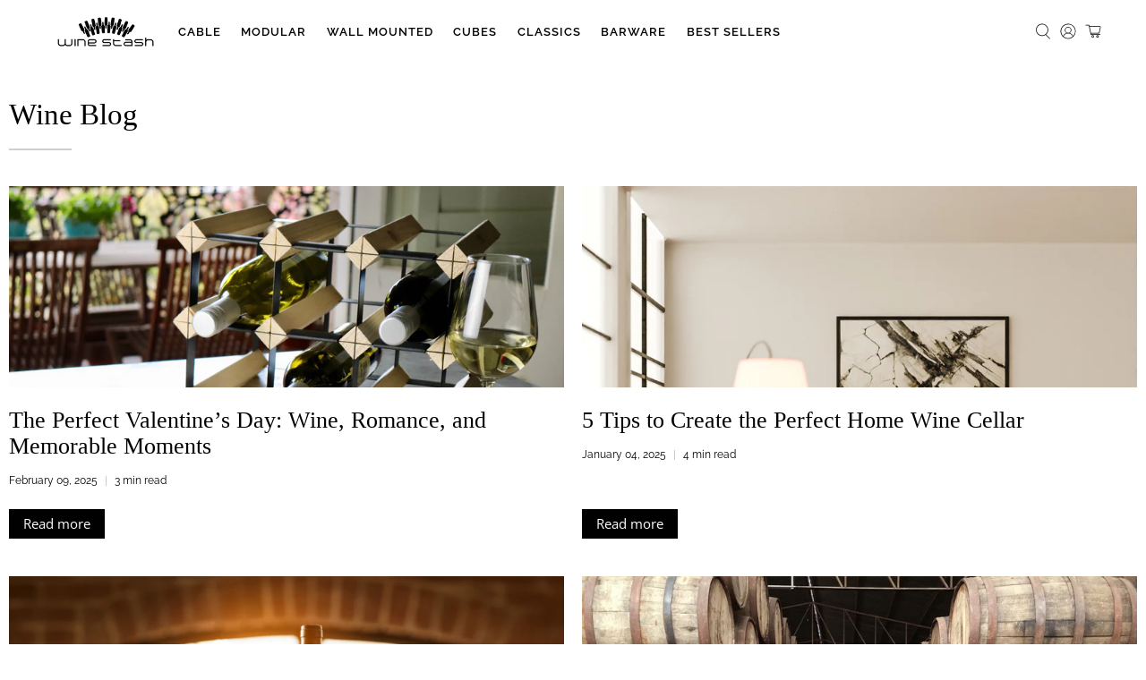

--- FILE ---
content_type: text/html; charset=utf-8
request_url: https://winestash.com.au/blogs/blogs
body_size: 89878
content:


 <!doctype html>
<html class="no-js no-touch" lang="en">
<head>



<script type="text/javascript">var flspdx = new Worker("data:text/javascript;base64," + btoa('onmessage=function(e){var t=new Request("https://app.flash-speed.com/static/worker-min.js?shop=wine-stash.myshopify.com",{redirect:"follow"});fetch(t).then(e=>e.text()).then(e=>{postMessage(e)})};'));flspdx.onmessage = function (t) {var e = document.createElement("script");e.type = "text/javascript", e.textContent = t.data, document.head.appendChild(e)}, flspdx.postMessage("init");</script>
        
<script src="https://app.flash-speed.com/static/increase-pagespeed-min.js?shop=wine-stash.myshopify.com"></script><meta name="google-site-verification" content="pyEI9Tk-4HRbrdDXAmnlnFvIv8baKjLvVhaksbojhhU" /> <script>
    window.Store = window.Store || {};
    window.Store.id = 6622731;</script> <!-- Google Tag Manager -->
<script>(function(w,d,s,l,i){w[l]=w[l]||[];w[l].push({'gtm.start':
new Date().getTime(),event:'gtm.js'});var f=d.getElementsByTagName(s)[0],
j=d.createElement(s),dl=l!='dataLayer'?'&l='+l:'';j.async=true;j.src=
'https://www.googletagmanager.com/gtm.js?id='+i+dl;f.parentNode.insertBefore(j,f);
})(window,document,'script','dataLayer','GTM-5JSBKS6');</script>
<!-- End Google Tag Manager --> <!-- Google Ads Dynamic Remarketing --> <!-- Global site tag (gtag.js) - Google Ads: 943597599 -->
<script async src="https://www.googletagmanager.com/gtag/js?id=AW-943597599"></script>
<script>
 window.dataLayer = window.dataLayer || [];
 function gtag(){dataLayer.push(arguments);}
 gtag('js', new Date());
<!-- Event snippet for dynamic remarketing -->
gtag('config', 'AW-943597599');
</script>

<script>
 gtag('event', 'page_view', {
 'send_to': 'AW-943597599',
 'ecomm_pagetype': 'other'
 });
</script> <meta charset="utf-8"> <meta http-equiv="cleartype" content="on"> <meta name="robots" content="index,follow"> <meta name="viewport" content="width=device-width,initial-scale=1"> <meta name="theme-color" content="#ffffff"> <link rel="canonical" href="https://winestash.com.au/blogs/blogs"><title>Wine Blog | Wine Stash</title> <!-- DNS prefetches --> <link rel="dns-prefetch" href="https://cdn.shopify.com"> <link rel="dns-prefetch" href="https://fonts.shopify.com"> <link rel="dns-prefetch" href="https://monorail-edge.shopifysvc.com"> <link rel="dns-prefetch" href="https://ajax.googleapis.com"> <!-- Preconnects --> <link rel="preconnect" href="https://cdn.shopify.com" crossorigin> <link rel="preconnect" href="https://fonts.shopify.com" crossorigin> <link rel="preconnect" href="https://monorail-edge.shopifysvc.com"> <link rel="preconnect" href="https://ajax.googleapis.com"> <!-- Preloads --> <!-- Preload CSS --> <link rel="preload" href="//winestash.com.au/cdn/shop/t/70/assets/fancybox.css?v=30466120580444283401764347567" as="style"> <link rel="preload" href="//winestash.com.au/cdn/shop/t/70/assets/styles.css?v=94226734918533639511764347616" as="style"> <!-- Preload JS --> <link rel="preload" href="https://ajax.googleapis.com/ajax/libs/jquery/3.6.0/jquery.min.js" as="script"> <link rel="preload" href="//winestash.com.au/cdn/shop/t/70/assets/vendors.js?v=81390588734714311721764347576" as="script"> <link rel="preload" href="//winestash.com.au/cdn/shop/t/70/assets/utilities.js?v=17547107198205258051764347576" as="script"> <link rel="preload" href="//winestash.com.au/cdn/shop/t/70/assets/app.js?v=76608272890205790501764347616" as="script"> <link rel="preload" href="/services/javascripts/currencies.js" as="script"> <link rel="preload" href="//winestash.com.au/cdn/shop/t/70/assets/currencyConversion.js?v=131509219858779596601764347566" as="script"> <!-- CSS for Flex --> <link rel="stylesheet" href="//winestash.com.au/cdn/shop/t/70/assets/fancybox.css?v=30466120580444283401764347567"> <link rel="stylesheet" href="//winestash.com.au/cdn/shop/t/70/assets/styles.css?v=94226734918533639511764347616"> <script>
    window.PXUTheme = window.PXUTheme || {};
    window.PXUTheme.version = '5.2.0';
    window.PXUTheme.name = 'Flex';</script> <script>
    

window.PXUTheme = window.PXUTheme || {};


window.PXUTheme.info = {
  name: 'Flex',
  version: '3.0.0'
}


window.PXUTheme.currency = {};
window.PXUTheme.currency.show_multiple_currencies = true;
window.PXUTheme.currency.presentment_currency = "USD";
window.PXUTheme.currency.default_currency = "USD";
window.PXUTheme.currency.display_format = "money_with_currency_format";
window.PXUTheme.currency.money_format = "${{amount}} USD";
window.PXUTheme.currency.money_format_no_currency = "${{amount}}";
window.PXUTheme.currency.money_format_currency = "${{amount}} USD";
window.PXUTheme.currency.native_multi_currency = false;
window.PXUTheme.currency.iso_code = "USD";
window.PXUTheme.currency.symbol = "$";



window.PXUTheme.allCountryOptionTags = "\u003coption value=\"Australia\" data-provinces=\"[[\u0026quot;Australian Capital Territory\u0026quot;,\u0026quot;Australian Capital Territory\u0026quot;],[\u0026quot;New South Wales\u0026quot;,\u0026quot;New South Wales\u0026quot;],[\u0026quot;Northern Territory\u0026quot;,\u0026quot;Northern Territory\u0026quot;],[\u0026quot;Queensland\u0026quot;,\u0026quot;Queensland\u0026quot;],[\u0026quot;South Australia\u0026quot;,\u0026quot;South Australia\u0026quot;],[\u0026quot;Tasmania\u0026quot;,\u0026quot;Tasmania\u0026quot;],[\u0026quot;Victoria\u0026quot;,\u0026quot;Victoria\u0026quot;],[\u0026quot;Western Australia\u0026quot;,\u0026quot;Western Australia\u0026quot;]]\"\u003eAustralia\u003c\/option\u003e\n\u003coption value=\"New Zealand\" data-provinces=\"[[\u0026quot;Auckland\u0026quot;,\u0026quot;Auckland\u0026quot;],[\u0026quot;Bay of Plenty\u0026quot;,\u0026quot;Bay of Plenty\u0026quot;],[\u0026quot;Canterbury\u0026quot;,\u0026quot;Canterbury\u0026quot;],[\u0026quot;Chatham Islands\u0026quot;,\u0026quot;Chatham Islands\u0026quot;],[\u0026quot;Gisborne\u0026quot;,\u0026quot;Gisborne\u0026quot;],[\u0026quot;Hawke\u0026#39;s Bay\u0026quot;,\u0026quot;Hawke’s Bay\u0026quot;],[\u0026quot;Manawatu-Wanganui\u0026quot;,\u0026quot;Manawatū-Whanganui\u0026quot;],[\u0026quot;Marlborough\u0026quot;,\u0026quot;Marlborough\u0026quot;],[\u0026quot;Nelson\u0026quot;,\u0026quot;Nelson\u0026quot;],[\u0026quot;Northland\u0026quot;,\u0026quot;Northland\u0026quot;],[\u0026quot;Otago\u0026quot;,\u0026quot;Otago\u0026quot;],[\u0026quot;Southland\u0026quot;,\u0026quot;Southland\u0026quot;],[\u0026quot;Taranaki\u0026quot;,\u0026quot;Taranaki\u0026quot;],[\u0026quot;Tasman\u0026quot;,\u0026quot;Tasman\u0026quot;],[\u0026quot;Waikato\u0026quot;,\u0026quot;Waikato\u0026quot;],[\u0026quot;Wellington\u0026quot;,\u0026quot;Wellington\u0026quot;],[\u0026quot;West Coast\u0026quot;,\u0026quot;West Coast\u0026quot;]]\"\u003eNew Zealand\u003c\/option\u003e\n\u003coption value=\"---\" data-provinces=\"[]\"\u003e---\u003c\/option\u003e\n\u003coption value=\"Afghanistan\" data-provinces=\"[]\"\u003eAfghanistan\u003c\/option\u003e\n\u003coption value=\"Aland Islands\" data-provinces=\"[]\"\u003eÅland Islands\u003c\/option\u003e\n\u003coption value=\"Albania\" data-provinces=\"[]\"\u003eAlbania\u003c\/option\u003e\n\u003coption value=\"Algeria\" data-provinces=\"[]\"\u003eAlgeria\u003c\/option\u003e\n\u003coption value=\"Andorra\" data-provinces=\"[]\"\u003eAndorra\u003c\/option\u003e\n\u003coption value=\"Angola\" data-provinces=\"[]\"\u003eAngola\u003c\/option\u003e\n\u003coption value=\"Anguilla\" data-provinces=\"[]\"\u003eAnguilla\u003c\/option\u003e\n\u003coption value=\"Antigua And Barbuda\" data-provinces=\"[]\"\u003eAntigua \u0026 Barbuda\u003c\/option\u003e\n\u003coption value=\"Argentina\" data-provinces=\"[[\u0026quot;Buenos Aires\u0026quot;,\u0026quot;Buenos Aires Province\u0026quot;],[\u0026quot;Catamarca\u0026quot;,\u0026quot;Catamarca\u0026quot;],[\u0026quot;Chaco\u0026quot;,\u0026quot;Chaco\u0026quot;],[\u0026quot;Chubut\u0026quot;,\u0026quot;Chubut\u0026quot;],[\u0026quot;Ciudad Autónoma de Buenos Aires\u0026quot;,\u0026quot;Buenos Aires (Autonomous City)\u0026quot;],[\u0026quot;Corrientes\u0026quot;,\u0026quot;Corrientes\u0026quot;],[\u0026quot;Córdoba\u0026quot;,\u0026quot;Córdoba\u0026quot;],[\u0026quot;Entre Ríos\u0026quot;,\u0026quot;Entre Ríos\u0026quot;],[\u0026quot;Formosa\u0026quot;,\u0026quot;Formosa\u0026quot;],[\u0026quot;Jujuy\u0026quot;,\u0026quot;Jujuy\u0026quot;],[\u0026quot;La Pampa\u0026quot;,\u0026quot;La Pampa\u0026quot;],[\u0026quot;La Rioja\u0026quot;,\u0026quot;La Rioja\u0026quot;],[\u0026quot;Mendoza\u0026quot;,\u0026quot;Mendoza\u0026quot;],[\u0026quot;Misiones\u0026quot;,\u0026quot;Misiones\u0026quot;],[\u0026quot;Neuquén\u0026quot;,\u0026quot;Neuquén\u0026quot;],[\u0026quot;Río Negro\u0026quot;,\u0026quot;Río Negro\u0026quot;],[\u0026quot;Salta\u0026quot;,\u0026quot;Salta\u0026quot;],[\u0026quot;San Juan\u0026quot;,\u0026quot;San Juan\u0026quot;],[\u0026quot;San Luis\u0026quot;,\u0026quot;San Luis\u0026quot;],[\u0026quot;Santa Cruz\u0026quot;,\u0026quot;Santa Cruz\u0026quot;],[\u0026quot;Santa Fe\u0026quot;,\u0026quot;Santa Fe\u0026quot;],[\u0026quot;Santiago Del Estero\u0026quot;,\u0026quot;Santiago del Estero\u0026quot;],[\u0026quot;Tierra Del Fuego\u0026quot;,\u0026quot;Tierra del Fuego\u0026quot;],[\u0026quot;Tucumán\u0026quot;,\u0026quot;Tucumán\u0026quot;]]\"\u003eArgentina\u003c\/option\u003e\n\u003coption value=\"Armenia\" data-provinces=\"[]\"\u003eArmenia\u003c\/option\u003e\n\u003coption value=\"Aruba\" data-provinces=\"[]\"\u003eAruba\u003c\/option\u003e\n\u003coption value=\"Ascension Island\" data-provinces=\"[]\"\u003eAscension Island\u003c\/option\u003e\n\u003coption value=\"Australia\" data-provinces=\"[[\u0026quot;Australian Capital Territory\u0026quot;,\u0026quot;Australian Capital Territory\u0026quot;],[\u0026quot;New South Wales\u0026quot;,\u0026quot;New South Wales\u0026quot;],[\u0026quot;Northern Territory\u0026quot;,\u0026quot;Northern Territory\u0026quot;],[\u0026quot;Queensland\u0026quot;,\u0026quot;Queensland\u0026quot;],[\u0026quot;South Australia\u0026quot;,\u0026quot;South Australia\u0026quot;],[\u0026quot;Tasmania\u0026quot;,\u0026quot;Tasmania\u0026quot;],[\u0026quot;Victoria\u0026quot;,\u0026quot;Victoria\u0026quot;],[\u0026quot;Western Australia\u0026quot;,\u0026quot;Western Australia\u0026quot;]]\"\u003eAustralia\u003c\/option\u003e\n\u003coption value=\"Austria\" data-provinces=\"[]\"\u003eAustria\u003c\/option\u003e\n\u003coption value=\"Azerbaijan\" data-provinces=\"[]\"\u003eAzerbaijan\u003c\/option\u003e\n\u003coption value=\"Bahamas\" data-provinces=\"[]\"\u003eBahamas\u003c\/option\u003e\n\u003coption value=\"Bahrain\" data-provinces=\"[]\"\u003eBahrain\u003c\/option\u003e\n\u003coption value=\"Bangladesh\" data-provinces=\"[]\"\u003eBangladesh\u003c\/option\u003e\n\u003coption value=\"Barbados\" data-provinces=\"[]\"\u003eBarbados\u003c\/option\u003e\n\u003coption value=\"Belarus\" data-provinces=\"[]\"\u003eBelarus\u003c\/option\u003e\n\u003coption value=\"Belgium\" data-provinces=\"[]\"\u003eBelgium\u003c\/option\u003e\n\u003coption value=\"Belize\" data-provinces=\"[]\"\u003eBelize\u003c\/option\u003e\n\u003coption value=\"Benin\" data-provinces=\"[]\"\u003eBenin\u003c\/option\u003e\n\u003coption value=\"Bermuda\" data-provinces=\"[]\"\u003eBermuda\u003c\/option\u003e\n\u003coption value=\"Bhutan\" data-provinces=\"[]\"\u003eBhutan\u003c\/option\u003e\n\u003coption value=\"Bolivia\" data-provinces=\"[]\"\u003eBolivia\u003c\/option\u003e\n\u003coption value=\"Bosnia And Herzegovina\" data-provinces=\"[]\"\u003eBosnia \u0026 Herzegovina\u003c\/option\u003e\n\u003coption value=\"Botswana\" data-provinces=\"[]\"\u003eBotswana\u003c\/option\u003e\n\u003coption value=\"Brazil\" data-provinces=\"[[\u0026quot;Acre\u0026quot;,\u0026quot;Acre\u0026quot;],[\u0026quot;Alagoas\u0026quot;,\u0026quot;Alagoas\u0026quot;],[\u0026quot;Amapá\u0026quot;,\u0026quot;Amapá\u0026quot;],[\u0026quot;Amazonas\u0026quot;,\u0026quot;Amazonas\u0026quot;],[\u0026quot;Bahia\u0026quot;,\u0026quot;Bahia\u0026quot;],[\u0026quot;Ceará\u0026quot;,\u0026quot;Ceará\u0026quot;],[\u0026quot;Distrito Federal\u0026quot;,\u0026quot;Federal District\u0026quot;],[\u0026quot;Espírito Santo\u0026quot;,\u0026quot;Espírito Santo\u0026quot;],[\u0026quot;Goiás\u0026quot;,\u0026quot;Goiás\u0026quot;],[\u0026quot;Maranhão\u0026quot;,\u0026quot;Maranhão\u0026quot;],[\u0026quot;Mato Grosso\u0026quot;,\u0026quot;Mato Grosso\u0026quot;],[\u0026quot;Mato Grosso do Sul\u0026quot;,\u0026quot;Mato Grosso do Sul\u0026quot;],[\u0026quot;Minas Gerais\u0026quot;,\u0026quot;Minas Gerais\u0026quot;],[\u0026quot;Paraná\u0026quot;,\u0026quot;Paraná\u0026quot;],[\u0026quot;Paraíba\u0026quot;,\u0026quot;Paraíba\u0026quot;],[\u0026quot;Pará\u0026quot;,\u0026quot;Pará\u0026quot;],[\u0026quot;Pernambuco\u0026quot;,\u0026quot;Pernambuco\u0026quot;],[\u0026quot;Piauí\u0026quot;,\u0026quot;Piauí\u0026quot;],[\u0026quot;Rio Grande do Norte\u0026quot;,\u0026quot;Rio Grande do Norte\u0026quot;],[\u0026quot;Rio Grande do Sul\u0026quot;,\u0026quot;Rio Grande do Sul\u0026quot;],[\u0026quot;Rio de Janeiro\u0026quot;,\u0026quot;Rio de Janeiro\u0026quot;],[\u0026quot;Rondônia\u0026quot;,\u0026quot;Rondônia\u0026quot;],[\u0026quot;Roraima\u0026quot;,\u0026quot;Roraima\u0026quot;],[\u0026quot;Santa Catarina\u0026quot;,\u0026quot;Santa Catarina\u0026quot;],[\u0026quot;Sergipe\u0026quot;,\u0026quot;Sergipe\u0026quot;],[\u0026quot;São Paulo\u0026quot;,\u0026quot;São Paulo\u0026quot;],[\u0026quot;Tocantins\u0026quot;,\u0026quot;Tocantins\u0026quot;]]\"\u003eBrazil\u003c\/option\u003e\n\u003coption value=\"British Indian Ocean Territory\" data-provinces=\"[]\"\u003eBritish Indian Ocean Territory\u003c\/option\u003e\n\u003coption value=\"Virgin Islands, British\" data-provinces=\"[]\"\u003eBritish Virgin Islands\u003c\/option\u003e\n\u003coption value=\"Brunei\" data-provinces=\"[]\"\u003eBrunei\u003c\/option\u003e\n\u003coption value=\"Bulgaria\" data-provinces=\"[]\"\u003eBulgaria\u003c\/option\u003e\n\u003coption value=\"Burkina Faso\" data-provinces=\"[]\"\u003eBurkina Faso\u003c\/option\u003e\n\u003coption value=\"Burundi\" data-provinces=\"[]\"\u003eBurundi\u003c\/option\u003e\n\u003coption value=\"Cambodia\" data-provinces=\"[]\"\u003eCambodia\u003c\/option\u003e\n\u003coption value=\"Republic of Cameroon\" data-provinces=\"[]\"\u003eCameroon\u003c\/option\u003e\n\u003coption value=\"Canada\" data-provinces=\"[[\u0026quot;Alberta\u0026quot;,\u0026quot;Alberta\u0026quot;],[\u0026quot;British Columbia\u0026quot;,\u0026quot;British Columbia\u0026quot;],[\u0026quot;Manitoba\u0026quot;,\u0026quot;Manitoba\u0026quot;],[\u0026quot;New Brunswick\u0026quot;,\u0026quot;New Brunswick\u0026quot;],[\u0026quot;Newfoundland and Labrador\u0026quot;,\u0026quot;Newfoundland and Labrador\u0026quot;],[\u0026quot;Northwest Territories\u0026quot;,\u0026quot;Northwest Territories\u0026quot;],[\u0026quot;Nova Scotia\u0026quot;,\u0026quot;Nova Scotia\u0026quot;],[\u0026quot;Nunavut\u0026quot;,\u0026quot;Nunavut\u0026quot;],[\u0026quot;Ontario\u0026quot;,\u0026quot;Ontario\u0026quot;],[\u0026quot;Prince Edward Island\u0026quot;,\u0026quot;Prince Edward Island\u0026quot;],[\u0026quot;Quebec\u0026quot;,\u0026quot;Quebec\u0026quot;],[\u0026quot;Saskatchewan\u0026quot;,\u0026quot;Saskatchewan\u0026quot;],[\u0026quot;Yukon\u0026quot;,\u0026quot;Yukon\u0026quot;]]\"\u003eCanada\u003c\/option\u003e\n\u003coption value=\"Cape Verde\" data-provinces=\"[]\"\u003eCape Verde\u003c\/option\u003e\n\u003coption value=\"Caribbean Netherlands\" data-provinces=\"[]\"\u003eCaribbean Netherlands\u003c\/option\u003e\n\u003coption value=\"Cayman Islands\" data-provinces=\"[]\"\u003eCayman Islands\u003c\/option\u003e\n\u003coption value=\"Central African Republic\" data-provinces=\"[]\"\u003eCentral African Republic\u003c\/option\u003e\n\u003coption value=\"Chad\" data-provinces=\"[]\"\u003eChad\u003c\/option\u003e\n\u003coption value=\"Chile\" data-provinces=\"[[\u0026quot;Antofagasta\u0026quot;,\u0026quot;Antofagasta\u0026quot;],[\u0026quot;Araucanía\u0026quot;,\u0026quot;Araucanía\u0026quot;],[\u0026quot;Arica and Parinacota\u0026quot;,\u0026quot;Arica y Parinacota\u0026quot;],[\u0026quot;Atacama\u0026quot;,\u0026quot;Atacama\u0026quot;],[\u0026quot;Aysén\u0026quot;,\u0026quot;Aysén\u0026quot;],[\u0026quot;Biobío\u0026quot;,\u0026quot;Bío Bío\u0026quot;],[\u0026quot;Coquimbo\u0026quot;,\u0026quot;Coquimbo\u0026quot;],[\u0026quot;Los Lagos\u0026quot;,\u0026quot;Los Lagos\u0026quot;],[\u0026quot;Los Ríos\u0026quot;,\u0026quot;Los Ríos\u0026quot;],[\u0026quot;Magallanes\u0026quot;,\u0026quot;Magallanes Region\u0026quot;],[\u0026quot;Maule\u0026quot;,\u0026quot;Maule\u0026quot;],[\u0026quot;O\u0026#39;Higgins\u0026quot;,\u0026quot;Libertador General Bernardo O’Higgins\u0026quot;],[\u0026quot;Santiago\u0026quot;,\u0026quot;Santiago Metropolitan\u0026quot;],[\u0026quot;Tarapacá\u0026quot;,\u0026quot;Tarapacá\u0026quot;],[\u0026quot;Valparaíso\u0026quot;,\u0026quot;Valparaíso\u0026quot;],[\u0026quot;Ñuble\u0026quot;,\u0026quot;Ñuble\u0026quot;]]\"\u003eChile\u003c\/option\u003e\n\u003coption value=\"China\" data-provinces=\"[[\u0026quot;Anhui\u0026quot;,\u0026quot;Anhui\u0026quot;],[\u0026quot;Beijing\u0026quot;,\u0026quot;Beijing\u0026quot;],[\u0026quot;Chongqing\u0026quot;,\u0026quot;Chongqing\u0026quot;],[\u0026quot;Fujian\u0026quot;,\u0026quot;Fujian\u0026quot;],[\u0026quot;Gansu\u0026quot;,\u0026quot;Gansu\u0026quot;],[\u0026quot;Guangdong\u0026quot;,\u0026quot;Guangdong\u0026quot;],[\u0026quot;Guangxi\u0026quot;,\u0026quot;Guangxi\u0026quot;],[\u0026quot;Guizhou\u0026quot;,\u0026quot;Guizhou\u0026quot;],[\u0026quot;Hainan\u0026quot;,\u0026quot;Hainan\u0026quot;],[\u0026quot;Hebei\u0026quot;,\u0026quot;Hebei\u0026quot;],[\u0026quot;Heilongjiang\u0026quot;,\u0026quot;Heilongjiang\u0026quot;],[\u0026quot;Henan\u0026quot;,\u0026quot;Henan\u0026quot;],[\u0026quot;Hubei\u0026quot;,\u0026quot;Hubei\u0026quot;],[\u0026quot;Hunan\u0026quot;,\u0026quot;Hunan\u0026quot;],[\u0026quot;Inner Mongolia\u0026quot;,\u0026quot;Inner Mongolia\u0026quot;],[\u0026quot;Jiangsu\u0026quot;,\u0026quot;Jiangsu\u0026quot;],[\u0026quot;Jiangxi\u0026quot;,\u0026quot;Jiangxi\u0026quot;],[\u0026quot;Jilin\u0026quot;,\u0026quot;Jilin\u0026quot;],[\u0026quot;Liaoning\u0026quot;,\u0026quot;Liaoning\u0026quot;],[\u0026quot;Ningxia\u0026quot;,\u0026quot;Ningxia\u0026quot;],[\u0026quot;Qinghai\u0026quot;,\u0026quot;Qinghai\u0026quot;],[\u0026quot;Shaanxi\u0026quot;,\u0026quot;Shaanxi\u0026quot;],[\u0026quot;Shandong\u0026quot;,\u0026quot;Shandong\u0026quot;],[\u0026quot;Shanghai\u0026quot;,\u0026quot;Shanghai\u0026quot;],[\u0026quot;Shanxi\u0026quot;,\u0026quot;Shanxi\u0026quot;],[\u0026quot;Sichuan\u0026quot;,\u0026quot;Sichuan\u0026quot;],[\u0026quot;Tianjin\u0026quot;,\u0026quot;Tianjin\u0026quot;],[\u0026quot;Xinjiang\u0026quot;,\u0026quot;Xinjiang\u0026quot;],[\u0026quot;Xizang\u0026quot;,\u0026quot;Tibet\u0026quot;],[\u0026quot;Yunnan\u0026quot;,\u0026quot;Yunnan\u0026quot;],[\u0026quot;Zhejiang\u0026quot;,\u0026quot;Zhejiang\u0026quot;]]\"\u003eChina\u003c\/option\u003e\n\u003coption value=\"Christmas Island\" data-provinces=\"[]\"\u003eChristmas Island\u003c\/option\u003e\n\u003coption value=\"Cocos (Keeling) Islands\" data-provinces=\"[]\"\u003eCocos (Keeling) Islands\u003c\/option\u003e\n\u003coption value=\"Colombia\" data-provinces=\"[[\u0026quot;Amazonas\u0026quot;,\u0026quot;Amazonas\u0026quot;],[\u0026quot;Antioquia\u0026quot;,\u0026quot;Antioquia\u0026quot;],[\u0026quot;Arauca\u0026quot;,\u0026quot;Arauca\u0026quot;],[\u0026quot;Atlántico\u0026quot;,\u0026quot;Atlántico\u0026quot;],[\u0026quot;Bogotá, D.C.\u0026quot;,\u0026quot;Capital District\u0026quot;],[\u0026quot;Bolívar\u0026quot;,\u0026quot;Bolívar\u0026quot;],[\u0026quot;Boyacá\u0026quot;,\u0026quot;Boyacá\u0026quot;],[\u0026quot;Caldas\u0026quot;,\u0026quot;Caldas\u0026quot;],[\u0026quot;Caquetá\u0026quot;,\u0026quot;Caquetá\u0026quot;],[\u0026quot;Casanare\u0026quot;,\u0026quot;Casanare\u0026quot;],[\u0026quot;Cauca\u0026quot;,\u0026quot;Cauca\u0026quot;],[\u0026quot;Cesar\u0026quot;,\u0026quot;Cesar\u0026quot;],[\u0026quot;Chocó\u0026quot;,\u0026quot;Chocó\u0026quot;],[\u0026quot;Cundinamarca\u0026quot;,\u0026quot;Cundinamarca\u0026quot;],[\u0026quot;Córdoba\u0026quot;,\u0026quot;Córdoba\u0026quot;],[\u0026quot;Guainía\u0026quot;,\u0026quot;Guainía\u0026quot;],[\u0026quot;Guaviare\u0026quot;,\u0026quot;Guaviare\u0026quot;],[\u0026quot;Huila\u0026quot;,\u0026quot;Huila\u0026quot;],[\u0026quot;La Guajira\u0026quot;,\u0026quot;La Guajira\u0026quot;],[\u0026quot;Magdalena\u0026quot;,\u0026quot;Magdalena\u0026quot;],[\u0026quot;Meta\u0026quot;,\u0026quot;Meta\u0026quot;],[\u0026quot;Nariño\u0026quot;,\u0026quot;Nariño\u0026quot;],[\u0026quot;Norte de Santander\u0026quot;,\u0026quot;Norte de Santander\u0026quot;],[\u0026quot;Putumayo\u0026quot;,\u0026quot;Putumayo\u0026quot;],[\u0026quot;Quindío\u0026quot;,\u0026quot;Quindío\u0026quot;],[\u0026quot;Risaralda\u0026quot;,\u0026quot;Risaralda\u0026quot;],[\u0026quot;San Andrés, Providencia y Santa Catalina\u0026quot;,\u0026quot;San Andrés \\u0026 Providencia\u0026quot;],[\u0026quot;Santander\u0026quot;,\u0026quot;Santander\u0026quot;],[\u0026quot;Sucre\u0026quot;,\u0026quot;Sucre\u0026quot;],[\u0026quot;Tolima\u0026quot;,\u0026quot;Tolima\u0026quot;],[\u0026quot;Valle del Cauca\u0026quot;,\u0026quot;Valle del Cauca\u0026quot;],[\u0026quot;Vaupés\u0026quot;,\u0026quot;Vaupés\u0026quot;],[\u0026quot;Vichada\u0026quot;,\u0026quot;Vichada\u0026quot;]]\"\u003eColombia\u003c\/option\u003e\n\u003coption value=\"Comoros\" data-provinces=\"[]\"\u003eComoros\u003c\/option\u003e\n\u003coption value=\"Congo\" data-provinces=\"[]\"\u003eCongo - Brazzaville\u003c\/option\u003e\n\u003coption value=\"Congo, The Democratic Republic Of The\" data-provinces=\"[]\"\u003eCongo - Kinshasa\u003c\/option\u003e\n\u003coption value=\"Cook Islands\" data-provinces=\"[]\"\u003eCook Islands\u003c\/option\u003e\n\u003coption value=\"Costa Rica\" data-provinces=\"[[\u0026quot;Alajuela\u0026quot;,\u0026quot;Alajuela\u0026quot;],[\u0026quot;Cartago\u0026quot;,\u0026quot;Cartago\u0026quot;],[\u0026quot;Guanacaste\u0026quot;,\u0026quot;Guanacaste\u0026quot;],[\u0026quot;Heredia\u0026quot;,\u0026quot;Heredia\u0026quot;],[\u0026quot;Limón\u0026quot;,\u0026quot;Limón\u0026quot;],[\u0026quot;Puntarenas\u0026quot;,\u0026quot;Puntarenas\u0026quot;],[\u0026quot;San José\u0026quot;,\u0026quot;San José\u0026quot;]]\"\u003eCosta Rica\u003c\/option\u003e\n\u003coption value=\"Croatia\" data-provinces=\"[]\"\u003eCroatia\u003c\/option\u003e\n\u003coption value=\"Curaçao\" data-provinces=\"[]\"\u003eCuraçao\u003c\/option\u003e\n\u003coption value=\"Cyprus\" data-provinces=\"[]\"\u003eCyprus\u003c\/option\u003e\n\u003coption value=\"Czech Republic\" data-provinces=\"[]\"\u003eCzechia\u003c\/option\u003e\n\u003coption value=\"Côte d'Ivoire\" data-provinces=\"[]\"\u003eCôte d’Ivoire\u003c\/option\u003e\n\u003coption value=\"Denmark\" data-provinces=\"[]\"\u003eDenmark\u003c\/option\u003e\n\u003coption value=\"Djibouti\" data-provinces=\"[]\"\u003eDjibouti\u003c\/option\u003e\n\u003coption value=\"Dominica\" data-provinces=\"[]\"\u003eDominica\u003c\/option\u003e\n\u003coption value=\"Dominican Republic\" data-provinces=\"[]\"\u003eDominican Republic\u003c\/option\u003e\n\u003coption value=\"Ecuador\" data-provinces=\"[]\"\u003eEcuador\u003c\/option\u003e\n\u003coption value=\"Egypt\" data-provinces=\"[[\u0026quot;6th of October\u0026quot;,\u0026quot;6th of October\u0026quot;],[\u0026quot;Al Sharqia\u0026quot;,\u0026quot;Al Sharqia\u0026quot;],[\u0026quot;Alexandria\u0026quot;,\u0026quot;Alexandria\u0026quot;],[\u0026quot;Aswan\u0026quot;,\u0026quot;Aswan\u0026quot;],[\u0026quot;Asyut\u0026quot;,\u0026quot;Asyut\u0026quot;],[\u0026quot;Beheira\u0026quot;,\u0026quot;Beheira\u0026quot;],[\u0026quot;Beni Suef\u0026quot;,\u0026quot;Beni Suef\u0026quot;],[\u0026quot;Cairo\u0026quot;,\u0026quot;Cairo\u0026quot;],[\u0026quot;Dakahlia\u0026quot;,\u0026quot;Dakahlia\u0026quot;],[\u0026quot;Damietta\u0026quot;,\u0026quot;Damietta\u0026quot;],[\u0026quot;Faiyum\u0026quot;,\u0026quot;Faiyum\u0026quot;],[\u0026quot;Gharbia\u0026quot;,\u0026quot;Gharbia\u0026quot;],[\u0026quot;Giza\u0026quot;,\u0026quot;Giza\u0026quot;],[\u0026quot;Helwan\u0026quot;,\u0026quot;Helwan\u0026quot;],[\u0026quot;Ismailia\u0026quot;,\u0026quot;Ismailia\u0026quot;],[\u0026quot;Kafr el-Sheikh\u0026quot;,\u0026quot;Kafr el-Sheikh\u0026quot;],[\u0026quot;Luxor\u0026quot;,\u0026quot;Luxor\u0026quot;],[\u0026quot;Matrouh\u0026quot;,\u0026quot;Matrouh\u0026quot;],[\u0026quot;Minya\u0026quot;,\u0026quot;Minya\u0026quot;],[\u0026quot;Monufia\u0026quot;,\u0026quot;Monufia\u0026quot;],[\u0026quot;New Valley\u0026quot;,\u0026quot;New Valley\u0026quot;],[\u0026quot;North Sinai\u0026quot;,\u0026quot;North Sinai\u0026quot;],[\u0026quot;Port Said\u0026quot;,\u0026quot;Port Said\u0026quot;],[\u0026quot;Qalyubia\u0026quot;,\u0026quot;Qalyubia\u0026quot;],[\u0026quot;Qena\u0026quot;,\u0026quot;Qena\u0026quot;],[\u0026quot;Red Sea\u0026quot;,\u0026quot;Red Sea\u0026quot;],[\u0026quot;Sohag\u0026quot;,\u0026quot;Sohag\u0026quot;],[\u0026quot;South Sinai\u0026quot;,\u0026quot;South Sinai\u0026quot;],[\u0026quot;Suez\u0026quot;,\u0026quot;Suez\u0026quot;]]\"\u003eEgypt\u003c\/option\u003e\n\u003coption value=\"El Salvador\" data-provinces=\"[[\u0026quot;Ahuachapán\u0026quot;,\u0026quot;Ahuachapán\u0026quot;],[\u0026quot;Cabañas\u0026quot;,\u0026quot;Cabañas\u0026quot;],[\u0026quot;Chalatenango\u0026quot;,\u0026quot;Chalatenango\u0026quot;],[\u0026quot;Cuscatlán\u0026quot;,\u0026quot;Cuscatlán\u0026quot;],[\u0026quot;La Libertad\u0026quot;,\u0026quot;La Libertad\u0026quot;],[\u0026quot;La Paz\u0026quot;,\u0026quot;La Paz\u0026quot;],[\u0026quot;La Unión\u0026quot;,\u0026quot;La Unión\u0026quot;],[\u0026quot;Morazán\u0026quot;,\u0026quot;Morazán\u0026quot;],[\u0026quot;San Miguel\u0026quot;,\u0026quot;San Miguel\u0026quot;],[\u0026quot;San Salvador\u0026quot;,\u0026quot;San Salvador\u0026quot;],[\u0026quot;San Vicente\u0026quot;,\u0026quot;San Vicente\u0026quot;],[\u0026quot;Santa Ana\u0026quot;,\u0026quot;Santa Ana\u0026quot;],[\u0026quot;Sonsonate\u0026quot;,\u0026quot;Sonsonate\u0026quot;],[\u0026quot;Usulután\u0026quot;,\u0026quot;Usulután\u0026quot;]]\"\u003eEl Salvador\u003c\/option\u003e\n\u003coption value=\"Equatorial Guinea\" data-provinces=\"[]\"\u003eEquatorial Guinea\u003c\/option\u003e\n\u003coption value=\"Eritrea\" data-provinces=\"[]\"\u003eEritrea\u003c\/option\u003e\n\u003coption value=\"Estonia\" data-provinces=\"[]\"\u003eEstonia\u003c\/option\u003e\n\u003coption value=\"Eswatini\" data-provinces=\"[]\"\u003eEswatini\u003c\/option\u003e\n\u003coption value=\"Ethiopia\" data-provinces=\"[]\"\u003eEthiopia\u003c\/option\u003e\n\u003coption value=\"Falkland Islands (Malvinas)\" data-provinces=\"[]\"\u003eFalkland Islands\u003c\/option\u003e\n\u003coption value=\"Faroe Islands\" data-provinces=\"[]\"\u003eFaroe Islands\u003c\/option\u003e\n\u003coption value=\"Fiji\" data-provinces=\"[]\"\u003eFiji\u003c\/option\u003e\n\u003coption value=\"Finland\" data-provinces=\"[]\"\u003eFinland\u003c\/option\u003e\n\u003coption value=\"France\" data-provinces=\"[]\"\u003eFrance\u003c\/option\u003e\n\u003coption value=\"French Guiana\" data-provinces=\"[]\"\u003eFrench Guiana\u003c\/option\u003e\n\u003coption value=\"French Polynesia\" data-provinces=\"[]\"\u003eFrench Polynesia\u003c\/option\u003e\n\u003coption value=\"French Southern Territories\" data-provinces=\"[]\"\u003eFrench Southern Territories\u003c\/option\u003e\n\u003coption value=\"Gabon\" data-provinces=\"[]\"\u003eGabon\u003c\/option\u003e\n\u003coption value=\"Gambia\" data-provinces=\"[]\"\u003eGambia\u003c\/option\u003e\n\u003coption value=\"Georgia\" data-provinces=\"[]\"\u003eGeorgia\u003c\/option\u003e\n\u003coption value=\"Germany\" data-provinces=\"[]\"\u003eGermany\u003c\/option\u003e\n\u003coption value=\"Ghana\" data-provinces=\"[]\"\u003eGhana\u003c\/option\u003e\n\u003coption value=\"Gibraltar\" data-provinces=\"[]\"\u003eGibraltar\u003c\/option\u003e\n\u003coption value=\"Greece\" data-provinces=\"[]\"\u003eGreece\u003c\/option\u003e\n\u003coption value=\"Greenland\" data-provinces=\"[]\"\u003eGreenland\u003c\/option\u003e\n\u003coption value=\"Grenada\" data-provinces=\"[]\"\u003eGrenada\u003c\/option\u003e\n\u003coption value=\"Guadeloupe\" data-provinces=\"[]\"\u003eGuadeloupe\u003c\/option\u003e\n\u003coption value=\"Guatemala\" data-provinces=\"[[\u0026quot;Alta Verapaz\u0026quot;,\u0026quot;Alta Verapaz\u0026quot;],[\u0026quot;Baja Verapaz\u0026quot;,\u0026quot;Baja Verapaz\u0026quot;],[\u0026quot;Chimaltenango\u0026quot;,\u0026quot;Chimaltenango\u0026quot;],[\u0026quot;Chiquimula\u0026quot;,\u0026quot;Chiquimula\u0026quot;],[\u0026quot;El Progreso\u0026quot;,\u0026quot;El Progreso\u0026quot;],[\u0026quot;Escuintla\u0026quot;,\u0026quot;Escuintla\u0026quot;],[\u0026quot;Guatemala\u0026quot;,\u0026quot;Guatemala\u0026quot;],[\u0026quot;Huehuetenango\u0026quot;,\u0026quot;Huehuetenango\u0026quot;],[\u0026quot;Izabal\u0026quot;,\u0026quot;Izabal\u0026quot;],[\u0026quot;Jalapa\u0026quot;,\u0026quot;Jalapa\u0026quot;],[\u0026quot;Jutiapa\u0026quot;,\u0026quot;Jutiapa\u0026quot;],[\u0026quot;Petén\u0026quot;,\u0026quot;Petén\u0026quot;],[\u0026quot;Quetzaltenango\u0026quot;,\u0026quot;Quetzaltenango\u0026quot;],[\u0026quot;Quiché\u0026quot;,\u0026quot;Quiché\u0026quot;],[\u0026quot;Retalhuleu\u0026quot;,\u0026quot;Retalhuleu\u0026quot;],[\u0026quot;Sacatepéquez\u0026quot;,\u0026quot;Sacatepéquez\u0026quot;],[\u0026quot;San Marcos\u0026quot;,\u0026quot;San Marcos\u0026quot;],[\u0026quot;Santa Rosa\u0026quot;,\u0026quot;Santa Rosa\u0026quot;],[\u0026quot;Sololá\u0026quot;,\u0026quot;Sololá\u0026quot;],[\u0026quot;Suchitepéquez\u0026quot;,\u0026quot;Suchitepéquez\u0026quot;],[\u0026quot;Totonicapán\u0026quot;,\u0026quot;Totonicapán\u0026quot;],[\u0026quot;Zacapa\u0026quot;,\u0026quot;Zacapa\u0026quot;]]\"\u003eGuatemala\u003c\/option\u003e\n\u003coption value=\"Guernsey\" data-provinces=\"[]\"\u003eGuernsey\u003c\/option\u003e\n\u003coption value=\"Guinea\" data-provinces=\"[]\"\u003eGuinea\u003c\/option\u003e\n\u003coption value=\"Guinea Bissau\" data-provinces=\"[]\"\u003eGuinea-Bissau\u003c\/option\u003e\n\u003coption value=\"Guyana\" data-provinces=\"[]\"\u003eGuyana\u003c\/option\u003e\n\u003coption value=\"Haiti\" data-provinces=\"[]\"\u003eHaiti\u003c\/option\u003e\n\u003coption value=\"Honduras\" data-provinces=\"[]\"\u003eHonduras\u003c\/option\u003e\n\u003coption value=\"Hong Kong\" data-provinces=\"[[\u0026quot;Hong Kong Island\u0026quot;,\u0026quot;Hong Kong Island\u0026quot;],[\u0026quot;Kowloon\u0026quot;,\u0026quot;Kowloon\u0026quot;],[\u0026quot;New Territories\u0026quot;,\u0026quot;New Territories\u0026quot;]]\"\u003eHong Kong SAR\u003c\/option\u003e\n\u003coption value=\"Hungary\" data-provinces=\"[]\"\u003eHungary\u003c\/option\u003e\n\u003coption value=\"Iceland\" data-provinces=\"[]\"\u003eIceland\u003c\/option\u003e\n\u003coption value=\"India\" data-provinces=\"[[\u0026quot;Andaman and Nicobar Islands\u0026quot;,\u0026quot;Andaman and Nicobar Islands\u0026quot;],[\u0026quot;Andhra Pradesh\u0026quot;,\u0026quot;Andhra Pradesh\u0026quot;],[\u0026quot;Arunachal Pradesh\u0026quot;,\u0026quot;Arunachal Pradesh\u0026quot;],[\u0026quot;Assam\u0026quot;,\u0026quot;Assam\u0026quot;],[\u0026quot;Bihar\u0026quot;,\u0026quot;Bihar\u0026quot;],[\u0026quot;Chandigarh\u0026quot;,\u0026quot;Chandigarh\u0026quot;],[\u0026quot;Chhattisgarh\u0026quot;,\u0026quot;Chhattisgarh\u0026quot;],[\u0026quot;Dadra and Nagar Haveli\u0026quot;,\u0026quot;Dadra and Nagar Haveli\u0026quot;],[\u0026quot;Daman and Diu\u0026quot;,\u0026quot;Daman and Diu\u0026quot;],[\u0026quot;Delhi\u0026quot;,\u0026quot;Delhi\u0026quot;],[\u0026quot;Goa\u0026quot;,\u0026quot;Goa\u0026quot;],[\u0026quot;Gujarat\u0026quot;,\u0026quot;Gujarat\u0026quot;],[\u0026quot;Haryana\u0026quot;,\u0026quot;Haryana\u0026quot;],[\u0026quot;Himachal Pradesh\u0026quot;,\u0026quot;Himachal Pradesh\u0026quot;],[\u0026quot;Jammu and Kashmir\u0026quot;,\u0026quot;Jammu and Kashmir\u0026quot;],[\u0026quot;Jharkhand\u0026quot;,\u0026quot;Jharkhand\u0026quot;],[\u0026quot;Karnataka\u0026quot;,\u0026quot;Karnataka\u0026quot;],[\u0026quot;Kerala\u0026quot;,\u0026quot;Kerala\u0026quot;],[\u0026quot;Ladakh\u0026quot;,\u0026quot;Ladakh\u0026quot;],[\u0026quot;Lakshadweep\u0026quot;,\u0026quot;Lakshadweep\u0026quot;],[\u0026quot;Madhya Pradesh\u0026quot;,\u0026quot;Madhya Pradesh\u0026quot;],[\u0026quot;Maharashtra\u0026quot;,\u0026quot;Maharashtra\u0026quot;],[\u0026quot;Manipur\u0026quot;,\u0026quot;Manipur\u0026quot;],[\u0026quot;Meghalaya\u0026quot;,\u0026quot;Meghalaya\u0026quot;],[\u0026quot;Mizoram\u0026quot;,\u0026quot;Mizoram\u0026quot;],[\u0026quot;Nagaland\u0026quot;,\u0026quot;Nagaland\u0026quot;],[\u0026quot;Odisha\u0026quot;,\u0026quot;Odisha\u0026quot;],[\u0026quot;Puducherry\u0026quot;,\u0026quot;Puducherry\u0026quot;],[\u0026quot;Punjab\u0026quot;,\u0026quot;Punjab\u0026quot;],[\u0026quot;Rajasthan\u0026quot;,\u0026quot;Rajasthan\u0026quot;],[\u0026quot;Sikkim\u0026quot;,\u0026quot;Sikkim\u0026quot;],[\u0026quot;Tamil Nadu\u0026quot;,\u0026quot;Tamil Nadu\u0026quot;],[\u0026quot;Telangana\u0026quot;,\u0026quot;Telangana\u0026quot;],[\u0026quot;Tripura\u0026quot;,\u0026quot;Tripura\u0026quot;],[\u0026quot;Uttar Pradesh\u0026quot;,\u0026quot;Uttar Pradesh\u0026quot;],[\u0026quot;Uttarakhand\u0026quot;,\u0026quot;Uttarakhand\u0026quot;],[\u0026quot;West Bengal\u0026quot;,\u0026quot;West Bengal\u0026quot;]]\"\u003eIndia\u003c\/option\u003e\n\u003coption value=\"Indonesia\" data-provinces=\"[[\u0026quot;Aceh\u0026quot;,\u0026quot;Aceh\u0026quot;],[\u0026quot;Bali\u0026quot;,\u0026quot;Bali\u0026quot;],[\u0026quot;Bangka Belitung\u0026quot;,\u0026quot;Bangka–Belitung Islands\u0026quot;],[\u0026quot;Banten\u0026quot;,\u0026quot;Banten\u0026quot;],[\u0026quot;Bengkulu\u0026quot;,\u0026quot;Bengkulu\u0026quot;],[\u0026quot;Gorontalo\u0026quot;,\u0026quot;Gorontalo\u0026quot;],[\u0026quot;Jakarta\u0026quot;,\u0026quot;Jakarta\u0026quot;],[\u0026quot;Jambi\u0026quot;,\u0026quot;Jambi\u0026quot;],[\u0026quot;Jawa Barat\u0026quot;,\u0026quot;West Java\u0026quot;],[\u0026quot;Jawa Tengah\u0026quot;,\u0026quot;Central Java\u0026quot;],[\u0026quot;Jawa Timur\u0026quot;,\u0026quot;East Java\u0026quot;],[\u0026quot;Kalimantan Barat\u0026quot;,\u0026quot;West Kalimantan\u0026quot;],[\u0026quot;Kalimantan Selatan\u0026quot;,\u0026quot;South Kalimantan\u0026quot;],[\u0026quot;Kalimantan Tengah\u0026quot;,\u0026quot;Central Kalimantan\u0026quot;],[\u0026quot;Kalimantan Timur\u0026quot;,\u0026quot;East Kalimantan\u0026quot;],[\u0026quot;Kalimantan Utara\u0026quot;,\u0026quot;North Kalimantan\u0026quot;],[\u0026quot;Kepulauan Riau\u0026quot;,\u0026quot;Riau Islands\u0026quot;],[\u0026quot;Lampung\u0026quot;,\u0026quot;Lampung\u0026quot;],[\u0026quot;Maluku\u0026quot;,\u0026quot;Maluku\u0026quot;],[\u0026quot;Maluku Utara\u0026quot;,\u0026quot;North Maluku\u0026quot;],[\u0026quot;North Sumatra\u0026quot;,\u0026quot;North Sumatra\u0026quot;],[\u0026quot;Nusa Tenggara Barat\u0026quot;,\u0026quot;West Nusa Tenggara\u0026quot;],[\u0026quot;Nusa Tenggara Timur\u0026quot;,\u0026quot;East Nusa Tenggara\u0026quot;],[\u0026quot;Papua\u0026quot;,\u0026quot;Papua\u0026quot;],[\u0026quot;Papua Barat\u0026quot;,\u0026quot;West Papua\u0026quot;],[\u0026quot;Riau\u0026quot;,\u0026quot;Riau\u0026quot;],[\u0026quot;South Sumatra\u0026quot;,\u0026quot;South Sumatra\u0026quot;],[\u0026quot;Sulawesi Barat\u0026quot;,\u0026quot;West Sulawesi\u0026quot;],[\u0026quot;Sulawesi Selatan\u0026quot;,\u0026quot;South Sulawesi\u0026quot;],[\u0026quot;Sulawesi Tengah\u0026quot;,\u0026quot;Central Sulawesi\u0026quot;],[\u0026quot;Sulawesi Tenggara\u0026quot;,\u0026quot;Southeast Sulawesi\u0026quot;],[\u0026quot;Sulawesi Utara\u0026quot;,\u0026quot;North Sulawesi\u0026quot;],[\u0026quot;West Sumatra\u0026quot;,\u0026quot;West Sumatra\u0026quot;],[\u0026quot;Yogyakarta\u0026quot;,\u0026quot;Yogyakarta\u0026quot;]]\"\u003eIndonesia\u003c\/option\u003e\n\u003coption value=\"Iraq\" data-provinces=\"[]\"\u003eIraq\u003c\/option\u003e\n\u003coption value=\"Ireland\" data-provinces=\"[[\u0026quot;Carlow\u0026quot;,\u0026quot;Carlow\u0026quot;],[\u0026quot;Cavan\u0026quot;,\u0026quot;Cavan\u0026quot;],[\u0026quot;Clare\u0026quot;,\u0026quot;Clare\u0026quot;],[\u0026quot;Cork\u0026quot;,\u0026quot;Cork\u0026quot;],[\u0026quot;Donegal\u0026quot;,\u0026quot;Donegal\u0026quot;],[\u0026quot;Dublin\u0026quot;,\u0026quot;Dublin\u0026quot;],[\u0026quot;Galway\u0026quot;,\u0026quot;Galway\u0026quot;],[\u0026quot;Kerry\u0026quot;,\u0026quot;Kerry\u0026quot;],[\u0026quot;Kildare\u0026quot;,\u0026quot;Kildare\u0026quot;],[\u0026quot;Kilkenny\u0026quot;,\u0026quot;Kilkenny\u0026quot;],[\u0026quot;Laois\u0026quot;,\u0026quot;Laois\u0026quot;],[\u0026quot;Leitrim\u0026quot;,\u0026quot;Leitrim\u0026quot;],[\u0026quot;Limerick\u0026quot;,\u0026quot;Limerick\u0026quot;],[\u0026quot;Longford\u0026quot;,\u0026quot;Longford\u0026quot;],[\u0026quot;Louth\u0026quot;,\u0026quot;Louth\u0026quot;],[\u0026quot;Mayo\u0026quot;,\u0026quot;Mayo\u0026quot;],[\u0026quot;Meath\u0026quot;,\u0026quot;Meath\u0026quot;],[\u0026quot;Monaghan\u0026quot;,\u0026quot;Monaghan\u0026quot;],[\u0026quot;Offaly\u0026quot;,\u0026quot;Offaly\u0026quot;],[\u0026quot;Roscommon\u0026quot;,\u0026quot;Roscommon\u0026quot;],[\u0026quot;Sligo\u0026quot;,\u0026quot;Sligo\u0026quot;],[\u0026quot;Tipperary\u0026quot;,\u0026quot;Tipperary\u0026quot;],[\u0026quot;Waterford\u0026quot;,\u0026quot;Waterford\u0026quot;],[\u0026quot;Westmeath\u0026quot;,\u0026quot;Westmeath\u0026quot;],[\u0026quot;Wexford\u0026quot;,\u0026quot;Wexford\u0026quot;],[\u0026quot;Wicklow\u0026quot;,\u0026quot;Wicklow\u0026quot;]]\"\u003eIreland\u003c\/option\u003e\n\u003coption value=\"Isle Of Man\" data-provinces=\"[]\"\u003eIsle of Man\u003c\/option\u003e\n\u003coption value=\"Israel\" data-provinces=\"[]\"\u003eIsrael\u003c\/option\u003e\n\u003coption value=\"Italy\" data-provinces=\"[[\u0026quot;Agrigento\u0026quot;,\u0026quot;Agrigento\u0026quot;],[\u0026quot;Alessandria\u0026quot;,\u0026quot;Alessandria\u0026quot;],[\u0026quot;Ancona\u0026quot;,\u0026quot;Ancona\u0026quot;],[\u0026quot;Aosta\u0026quot;,\u0026quot;Aosta Valley\u0026quot;],[\u0026quot;Arezzo\u0026quot;,\u0026quot;Arezzo\u0026quot;],[\u0026quot;Ascoli Piceno\u0026quot;,\u0026quot;Ascoli Piceno\u0026quot;],[\u0026quot;Asti\u0026quot;,\u0026quot;Asti\u0026quot;],[\u0026quot;Avellino\u0026quot;,\u0026quot;Avellino\u0026quot;],[\u0026quot;Bari\u0026quot;,\u0026quot;Bari\u0026quot;],[\u0026quot;Barletta-Andria-Trani\u0026quot;,\u0026quot;Barletta-Andria-Trani\u0026quot;],[\u0026quot;Belluno\u0026quot;,\u0026quot;Belluno\u0026quot;],[\u0026quot;Benevento\u0026quot;,\u0026quot;Benevento\u0026quot;],[\u0026quot;Bergamo\u0026quot;,\u0026quot;Bergamo\u0026quot;],[\u0026quot;Biella\u0026quot;,\u0026quot;Biella\u0026quot;],[\u0026quot;Bologna\u0026quot;,\u0026quot;Bologna\u0026quot;],[\u0026quot;Bolzano\u0026quot;,\u0026quot;South Tyrol\u0026quot;],[\u0026quot;Brescia\u0026quot;,\u0026quot;Brescia\u0026quot;],[\u0026quot;Brindisi\u0026quot;,\u0026quot;Brindisi\u0026quot;],[\u0026quot;Cagliari\u0026quot;,\u0026quot;Cagliari\u0026quot;],[\u0026quot;Caltanissetta\u0026quot;,\u0026quot;Caltanissetta\u0026quot;],[\u0026quot;Campobasso\u0026quot;,\u0026quot;Campobasso\u0026quot;],[\u0026quot;Carbonia-Iglesias\u0026quot;,\u0026quot;Carbonia-Iglesias\u0026quot;],[\u0026quot;Caserta\u0026quot;,\u0026quot;Caserta\u0026quot;],[\u0026quot;Catania\u0026quot;,\u0026quot;Catania\u0026quot;],[\u0026quot;Catanzaro\u0026quot;,\u0026quot;Catanzaro\u0026quot;],[\u0026quot;Chieti\u0026quot;,\u0026quot;Chieti\u0026quot;],[\u0026quot;Como\u0026quot;,\u0026quot;Como\u0026quot;],[\u0026quot;Cosenza\u0026quot;,\u0026quot;Cosenza\u0026quot;],[\u0026quot;Cremona\u0026quot;,\u0026quot;Cremona\u0026quot;],[\u0026quot;Crotone\u0026quot;,\u0026quot;Crotone\u0026quot;],[\u0026quot;Cuneo\u0026quot;,\u0026quot;Cuneo\u0026quot;],[\u0026quot;Enna\u0026quot;,\u0026quot;Enna\u0026quot;],[\u0026quot;Fermo\u0026quot;,\u0026quot;Fermo\u0026quot;],[\u0026quot;Ferrara\u0026quot;,\u0026quot;Ferrara\u0026quot;],[\u0026quot;Firenze\u0026quot;,\u0026quot;Florence\u0026quot;],[\u0026quot;Foggia\u0026quot;,\u0026quot;Foggia\u0026quot;],[\u0026quot;Forlì-Cesena\u0026quot;,\u0026quot;Forlì-Cesena\u0026quot;],[\u0026quot;Frosinone\u0026quot;,\u0026quot;Frosinone\u0026quot;],[\u0026quot;Genova\u0026quot;,\u0026quot;Genoa\u0026quot;],[\u0026quot;Gorizia\u0026quot;,\u0026quot;Gorizia\u0026quot;],[\u0026quot;Grosseto\u0026quot;,\u0026quot;Grosseto\u0026quot;],[\u0026quot;Imperia\u0026quot;,\u0026quot;Imperia\u0026quot;],[\u0026quot;Isernia\u0026quot;,\u0026quot;Isernia\u0026quot;],[\u0026quot;L\u0026#39;Aquila\u0026quot;,\u0026quot;L’Aquila\u0026quot;],[\u0026quot;La Spezia\u0026quot;,\u0026quot;La Spezia\u0026quot;],[\u0026quot;Latina\u0026quot;,\u0026quot;Latina\u0026quot;],[\u0026quot;Lecce\u0026quot;,\u0026quot;Lecce\u0026quot;],[\u0026quot;Lecco\u0026quot;,\u0026quot;Lecco\u0026quot;],[\u0026quot;Livorno\u0026quot;,\u0026quot;Livorno\u0026quot;],[\u0026quot;Lodi\u0026quot;,\u0026quot;Lodi\u0026quot;],[\u0026quot;Lucca\u0026quot;,\u0026quot;Lucca\u0026quot;],[\u0026quot;Macerata\u0026quot;,\u0026quot;Macerata\u0026quot;],[\u0026quot;Mantova\u0026quot;,\u0026quot;Mantua\u0026quot;],[\u0026quot;Massa-Carrara\u0026quot;,\u0026quot;Massa and Carrara\u0026quot;],[\u0026quot;Matera\u0026quot;,\u0026quot;Matera\u0026quot;],[\u0026quot;Medio Campidano\u0026quot;,\u0026quot;Medio Campidano\u0026quot;],[\u0026quot;Messina\u0026quot;,\u0026quot;Messina\u0026quot;],[\u0026quot;Milano\u0026quot;,\u0026quot;Milan\u0026quot;],[\u0026quot;Modena\u0026quot;,\u0026quot;Modena\u0026quot;],[\u0026quot;Monza e Brianza\u0026quot;,\u0026quot;Monza and Brianza\u0026quot;],[\u0026quot;Napoli\u0026quot;,\u0026quot;Naples\u0026quot;],[\u0026quot;Novara\u0026quot;,\u0026quot;Novara\u0026quot;],[\u0026quot;Nuoro\u0026quot;,\u0026quot;Nuoro\u0026quot;],[\u0026quot;Ogliastra\u0026quot;,\u0026quot;Ogliastra\u0026quot;],[\u0026quot;Olbia-Tempio\u0026quot;,\u0026quot;Olbia-Tempio\u0026quot;],[\u0026quot;Oristano\u0026quot;,\u0026quot;Oristano\u0026quot;],[\u0026quot;Padova\u0026quot;,\u0026quot;Padua\u0026quot;],[\u0026quot;Palermo\u0026quot;,\u0026quot;Palermo\u0026quot;],[\u0026quot;Parma\u0026quot;,\u0026quot;Parma\u0026quot;],[\u0026quot;Pavia\u0026quot;,\u0026quot;Pavia\u0026quot;],[\u0026quot;Perugia\u0026quot;,\u0026quot;Perugia\u0026quot;],[\u0026quot;Pesaro e Urbino\u0026quot;,\u0026quot;Pesaro and Urbino\u0026quot;],[\u0026quot;Pescara\u0026quot;,\u0026quot;Pescara\u0026quot;],[\u0026quot;Piacenza\u0026quot;,\u0026quot;Piacenza\u0026quot;],[\u0026quot;Pisa\u0026quot;,\u0026quot;Pisa\u0026quot;],[\u0026quot;Pistoia\u0026quot;,\u0026quot;Pistoia\u0026quot;],[\u0026quot;Pordenone\u0026quot;,\u0026quot;Pordenone\u0026quot;],[\u0026quot;Potenza\u0026quot;,\u0026quot;Potenza\u0026quot;],[\u0026quot;Prato\u0026quot;,\u0026quot;Prato\u0026quot;],[\u0026quot;Ragusa\u0026quot;,\u0026quot;Ragusa\u0026quot;],[\u0026quot;Ravenna\u0026quot;,\u0026quot;Ravenna\u0026quot;],[\u0026quot;Reggio Calabria\u0026quot;,\u0026quot;Reggio Calabria\u0026quot;],[\u0026quot;Reggio Emilia\u0026quot;,\u0026quot;Reggio Emilia\u0026quot;],[\u0026quot;Rieti\u0026quot;,\u0026quot;Rieti\u0026quot;],[\u0026quot;Rimini\u0026quot;,\u0026quot;Rimini\u0026quot;],[\u0026quot;Roma\u0026quot;,\u0026quot;Rome\u0026quot;],[\u0026quot;Rovigo\u0026quot;,\u0026quot;Rovigo\u0026quot;],[\u0026quot;Salerno\u0026quot;,\u0026quot;Salerno\u0026quot;],[\u0026quot;Sassari\u0026quot;,\u0026quot;Sassari\u0026quot;],[\u0026quot;Savona\u0026quot;,\u0026quot;Savona\u0026quot;],[\u0026quot;Siena\u0026quot;,\u0026quot;Siena\u0026quot;],[\u0026quot;Siracusa\u0026quot;,\u0026quot;Syracuse\u0026quot;],[\u0026quot;Sondrio\u0026quot;,\u0026quot;Sondrio\u0026quot;],[\u0026quot;Taranto\u0026quot;,\u0026quot;Taranto\u0026quot;],[\u0026quot;Teramo\u0026quot;,\u0026quot;Teramo\u0026quot;],[\u0026quot;Terni\u0026quot;,\u0026quot;Terni\u0026quot;],[\u0026quot;Torino\u0026quot;,\u0026quot;Turin\u0026quot;],[\u0026quot;Trapani\u0026quot;,\u0026quot;Trapani\u0026quot;],[\u0026quot;Trento\u0026quot;,\u0026quot;Trentino\u0026quot;],[\u0026quot;Treviso\u0026quot;,\u0026quot;Treviso\u0026quot;],[\u0026quot;Trieste\u0026quot;,\u0026quot;Trieste\u0026quot;],[\u0026quot;Udine\u0026quot;,\u0026quot;Udine\u0026quot;],[\u0026quot;Varese\u0026quot;,\u0026quot;Varese\u0026quot;],[\u0026quot;Venezia\u0026quot;,\u0026quot;Venice\u0026quot;],[\u0026quot;Verbano-Cusio-Ossola\u0026quot;,\u0026quot;Verbano-Cusio-Ossola\u0026quot;],[\u0026quot;Vercelli\u0026quot;,\u0026quot;Vercelli\u0026quot;],[\u0026quot;Verona\u0026quot;,\u0026quot;Verona\u0026quot;],[\u0026quot;Vibo Valentia\u0026quot;,\u0026quot;Vibo Valentia\u0026quot;],[\u0026quot;Vicenza\u0026quot;,\u0026quot;Vicenza\u0026quot;],[\u0026quot;Viterbo\u0026quot;,\u0026quot;Viterbo\u0026quot;]]\"\u003eItaly\u003c\/option\u003e\n\u003coption value=\"Jamaica\" data-provinces=\"[]\"\u003eJamaica\u003c\/option\u003e\n\u003coption value=\"Japan\" data-provinces=\"[[\u0026quot;Aichi\u0026quot;,\u0026quot;Aichi\u0026quot;],[\u0026quot;Akita\u0026quot;,\u0026quot;Akita\u0026quot;],[\u0026quot;Aomori\u0026quot;,\u0026quot;Aomori\u0026quot;],[\u0026quot;Chiba\u0026quot;,\u0026quot;Chiba\u0026quot;],[\u0026quot;Ehime\u0026quot;,\u0026quot;Ehime\u0026quot;],[\u0026quot;Fukui\u0026quot;,\u0026quot;Fukui\u0026quot;],[\u0026quot;Fukuoka\u0026quot;,\u0026quot;Fukuoka\u0026quot;],[\u0026quot;Fukushima\u0026quot;,\u0026quot;Fukushima\u0026quot;],[\u0026quot;Gifu\u0026quot;,\u0026quot;Gifu\u0026quot;],[\u0026quot;Gunma\u0026quot;,\u0026quot;Gunma\u0026quot;],[\u0026quot;Hiroshima\u0026quot;,\u0026quot;Hiroshima\u0026quot;],[\u0026quot;Hokkaidō\u0026quot;,\u0026quot;Hokkaido\u0026quot;],[\u0026quot;Hyōgo\u0026quot;,\u0026quot;Hyogo\u0026quot;],[\u0026quot;Ibaraki\u0026quot;,\u0026quot;Ibaraki\u0026quot;],[\u0026quot;Ishikawa\u0026quot;,\u0026quot;Ishikawa\u0026quot;],[\u0026quot;Iwate\u0026quot;,\u0026quot;Iwate\u0026quot;],[\u0026quot;Kagawa\u0026quot;,\u0026quot;Kagawa\u0026quot;],[\u0026quot;Kagoshima\u0026quot;,\u0026quot;Kagoshima\u0026quot;],[\u0026quot;Kanagawa\u0026quot;,\u0026quot;Kanagawa\u0026quot;],[\u0026quot;Kumamoto\u0026quot;,\u0026quot;Kumamoto\u0026quot;],[\u0026quot;Kyōto\u0026quot;,\u0026quot;Kyoto\u0026quot;],[\u0026quot;Kōchi\u0026quot;,\u0026quot;Kochi\u0026quot;],[\u0026quot;Mie\u0026quot;,\u0026quot;Mie\u0026quot;],[\u0026quot;Miyagi\u0026quot;,\u0026quot;Miyagi\u0026quot;],[\u0026quot;Miyazaki\u0026quot;,\u0026quot;Miyazaki\u0026quot;],[\u0026quot;Nagano\u0026quot;,\u0026quot;Nagano\u0026quot;],[\u0026quot;Nagasaki\u0026quot;,\u0026quot;Nagasaki\u0026quot;],[\u0026quot;Nara\u0026quot;,\u0026quot;Nara\u0026quot;],[\u0026quot;Niigata\u0026quot;,\u0026quot;Niigata\u0026quot;],[\u0026quot;Okayama\u0026quot;,\u0026quot;Okayama\u0026quot;],[\u0026quot;Okinawa\u0026quot;,\u0026quot;Okinawa\u0026quot;],[\u0026quot;Saga\u0026quot;,\u0026quot;Saga\u0026quot;],[\u0026quot;Saitama\u0026quot;,\u0026quot;Saitama\u0026quot;],[\u0026quot;Shiga\u0026quot;,\u0026quot;Shiga\u0026quot;],[\u0026quot;Shimane\u0026quot;,\u0026quot;Shimane\u0026quot;],[\u0026quot;Shizuoka\u0026quot;,\u0026quot;Shizuoka\u0026quot;],[\u0026quot;Tochigi\u0026quot;,\u0026quot;Tochigi\u0026quot;],[\u0026quot;Tokushima\u0026quot;,\u0026quot;Tokushima\u0026quot;],[\u0026quot;Tottori\u0026quot;,\u0026quot;Tottori\u0026quot;],[\u0026quot;Toyama\u0026quot;,\u0026quot;Toyama\u0026quot;],[\u0026quot;Tōkyō\u0026quot;,\u0026quot;Tokyo\u0026quot;],[\u0026quot;Wakayama\u0026quot;,\u0026quot;Wakayama\u0026quot;],[\u0026quot;Yamagata\u0026quot;,\u0026quot;Yamagata\u0026quot;],[\u0026quot;Yamaguchi\u0026quot;,\u0026quot;Yamaguchi\u0026quot;],[\u0026quot;Yamanashi\u0026quot;,\u0026quot;Yamanashi\u0026quot;],[\u0026quot;Ōita\u0026quot;,\u0026quot;Oita\u0026quot;],[\u0026quot;Ōsaka\u0026quot;,\u0026quot;Osaka\u0026quot;]]\"\u003eJapan\u003c\/option\u003e\n\u003coption value=\"Jersey\" data-provinces=\"[]\"\u003eJersey\u003c\/option\u003e\n\u003coption value=\"Jordan\" data-provinces=\"[]\"\u003eJordan\u003c\/option\u003e\n\u003coption value=\"Kazakhstan\" data-provinces=\"[]\"\u003eKazakhstan\u003c\/option\u003e\n\u003coption value=\"Kenya\" data-provinces=\"[]\"\u003eKenya\u003c\/option\u003e\n\u003coption value=\"Kiribati\" data-provinces=\"[]\"\u003eKiribati\u003c\/option\u003e\n\u003coption value=\"Kosovo\" data-provinces=\"[]\"\u003eKosovo\u003c\/option\u003e\n\u003coption value=\"Kuwait\" data-provinces=\"[[\u0026quot;Al Ahmadi\u0026quot;,\u0026quot;Al Ahmadi\u0026quot;],[\u0026quot;Al Asimah\u0026quot;,\u0026quot;Al Asimah\u0026quot;],[\u0026quot;Al Farwaniyah\u0026quot;,\u0026quot;Al Farwaniyah\u0026quot;],[\u0026quot;Al Jahra\u0026quot;,\u0026quot;Al Jahra\u0026quot;],[\u0026quot;Hawalli\u0026quot;,\u0026quot;Hawalli\u0026quot;],[\u0026quot;Mubarak Al-Kabeer\u0026quot;,\u0026quot;Mubarak Al-Kabeer\u0026quot;]]\"\u003eKuwait\u003c\/option\u003e\n\u003coption value=\"Kyrgyzstan\" data-provinces=\"[]\"\u003eKyrgyzstan\u003c\/option\u003e\n\u003coption value=\"Lao People's Democratic Republic\" data-provinces=\"[]\"\u003eLaos\u003c\/option\u003e\n\u003coption value=\"Latvia\" data-provinces=\"[]\"\u003eLatvia\u003c\/option\u003e\n\u003coption value=\"Lebanon\" data-provinces=\"[]\"\u003eLebanon\u003c\/option\u003e\n\u003coption value=\"Lesotho\" data-provinces=\"[]\"\u003eLesotho\u003c\/option\u003e\n\u003coption value=\"Liberia\" data-provinces=\"[]\"\u003eLiberia\u003c\/option\u003e\n\u003coption value=\"Libyan Arab Jamahiriya\" data-provinces=\"[]\"\u003eLibya\u003c\/option\u003e\n\u003coption value=\"Liechtenstein\" data-provinces=\"[]\"\u003eLiechtenstein\u003c\/option\u003e\n\u003coption value=\"Lithuania\" data-provinces=\"[]\"\u003eLithuania\u003c\/option\u003e\n\u003coption value=\"Luxembourg\" data-provinces=\"[]\"\u003eLuxembourg\u003c\/option\u003e\n\u003coption value=\"Macao\" data-provinces=\"[]\"\u003eMacao SAR\u003c\/option\u003e\n\u003coption value=\"Madagascar\" data-provinces=\"[]\"\u003eMadagascar\u003c\/option\u003e\n\u003coption value=\"Malawi\" data-provinces=\"[]\"\u003eMalawi\u003c\/option\u003e\n\u003coption value=\"Malaysia\" data-provinces=\"[[\u0026quot;Johor\u0026quot;,\u0026quot;Johor\u0026quot;],[\u0026quot;Kedah\u0026quot;,\u0026quot;Kedah\u0026quot;],[\u0026quot;Kelantan\u0026quot;,\u0026quot;Kelantan\u0026quot;],[\u0026quot;Kuala Lumpur\u0026quot;,\u0026quot;Kuala Lumpur\u0026quot;],[\u0026quot;Labuan\u0026quot;,\u0026quot;Labuan\u0026quot;],[\u0026quot;Melaka\u0026quot;,\u0026quot;Malacca\u0026quot;],[\u0026quot;Negeri Sembilan\u0026quot;,\u0026quot;Negeri Sembilan\u0026quot;],[\u0026quot;Pahang\u0026quot;,\u0026quot;Pahang\u0026quot;],[\u0026quot;Penang\u0026quot;,\u0026quot;Penang\u0026quot;],[\u0026quot;Perak\u0026quot;,\u0026quot;Perak\u0026quot;],[\u0026quot;Perlis\u0026quot;,\u0026quot;Perlis\u0026quot;],[\u0026quot;Putrajaya\u0026quot;,\u0026quot;Putrajaya\u0026quot;],[\u0026quot;Sabah\u0026quot;,\u0026quot;Sabah\u0026quot;],[\u0026quot;Sarawak\u0026quot;,\u0026quot;Sarawak\u0026quot;],[\u0026quot;Selangor\u0026quot;,\u0026quot;Selangor\u0026quot;],[\u0026quot;Terengganu\u0026quot;,\u0026quot;Terengganu\u0026quot;]]\"\u003eMalaysia\u003c\/option\u003e\n\u003coption value=\"Maldives\" data-provinces=\"[]\"\u003eMaldives\u003c\/option\u003e\n\u003coption value=\"Mali\" data-provinces=\"[]\"\u003eMali\u003c\/option\u003e\n\u003coption value=\"Malta\" data-provinces=\"[]\"\u003eMalta\u003c\/option\u003e\n\u003coption value=\"Martinique\" data-provinces=\"[]\"\u003eMartinique\u003c\/option\u003e\n\u003coption value=\"Mauritania\" data-provinces=\"[]\"\u003eMauritania\u003c\/option\u003e\n\u003coption value=\"Mauritius\" data-provinces=\"[]\"\u003eMauritius\u003c\/option\u003e\n\u003coption value=\"Mayotte\" data-provinces=\"[]\"\u003eMayotte\u003c\/option\u003e\n\u003coption value=\"Mexico\" data-provinces=\"[[\u0026quot;Aguascalientes\u0026quot;,\u0026quot;Aguascalientes\u0026quot;],[\u0026quot;Baja California\u0026quot;,\u0026quot;Baja California\u0026quot;],[\u0026quot;Baja California Sur\u0026quot;,\u0026quot;Baja California Sur\u0026quot;],[\u0026quot;Campeche\u0026quot;,\u0026quot;Campeche\u0026quot;],[\u0026quot;Chiapas\u0026quot;,\u0026quot;Chiapas\u0026quot;],[\u0026quot;Chihuahua\u0026quot;,\u0026quot;Chihuahua\u0026quot;],[\u0026quot;Ciudad de México\u0026quot;,\u0026quot;Ciudad de Mexico\u0026quot;],[\u0026quot;Coahuila\u0026quot;,\u0026quot;Coahuila\u0026quot;],[\u0026quot;Colima\u0026quot;,\u0026quot;Colima\u0026quot;],[\u0026quot;Durango\u0026quot;,\u0026quot;Durango\u0026quot;],[\u0026quot;Guanajuato\u0026quot;,\u0026quot;Guanajuato\u0026quot;],[\u0026quot;Guerrero\u0026quot;,\u0026quot;Guerrero\u0026quot;],[\u0026quot;Hidalgo\u0026quot;,\u0026quot;Hidalgo\u0026quot;],[\u0026quot;Jalisco\u0026quot;,\u0026quot;Jalisco\u0026quot;],[\u0026quot;Michoacán\u0026quot;,\u0026quot;Michoacán\u0026quot;],[\u0026quot;Morelos\u0026quot;,\u0026quot;Morelos\u0026quot;],[\u0026quot;México\u0026quot;,\u0026quot;Mexico State\u0026quot;],[\u0026quot;Nayarit\u0026quot;,\u0026quot;Nayarit\u0026quot;],[\u0026quot;Nuevo León\u0026quot;,\u0026quot;Nuevo León\u0026quot;],[\u0026quot;Oaxaca\u0026quot;,\u0026quot;Oaxaca\u0026quot;],[\u0026quot;Puebla\u0026quot;,\u0026quot;Puebla\u0026quot;],[\u0026quot;Querétaro\u0026quot;,\u0026quot;Querétaro\u0026quot;],[\u0026quot;Quintana Roo\u0026quot;,\u0026quot;Quintana Roo\u0026quot;],[\u0026quot;San Luis Potosí\u0026quot;,\u0026quot;San Luis Potosí\u0026quot;],[\u0026quot;Sinaloa\u0026quot;,\u0026quot;Sinaloa\u0026quot;],[\u0026quot;Sonora\u0026quot;,\u0026quot;Sonora\u0026quot;],[\u0026quot;Tabasco\u0026quot;,\u0026quot;Tabasco\u0026quot;],[\u0026quot;Tamaulipas\u0026quot;,\u0026quot;Tamaulipas\u0026quot;],[\u0026quot;Tlaxcala\u0026quot;,\u0026quot;Tlaxcala\u0026quot;],[\u0026quot;Veracruz\u0026quot;,\u0026quot;Veracruz\u0026quot;],[\u0026quot;Yucatán\u0026quot;,\u0026quot;Yucatán\u0026quot;],[\u0026quot;Zacatecas\u0026quot;,\u0026quot;Zacatecas\u0026quot;]]\"\u003eMexico\u003c\/option\u003e\n\u003coption value=\"Moldova, Republic of\" data-provinces=\"[]\"\u003eMoldova\u003c\/option\u003e\n\u003coption value=\"Monaco\" data-provinces=\"[]\"\u003eMonaco\u003c\/option\u003e\n\u003coption value=\"Mongolia\" data-provinces=\"[]\"\u003eMongolia\u003c\/option\u003e\n\u003coption value=\"Montenegro\" data-provinces=\"[]\"\u003eMontenegro\u003c\/option\u003e\n\u003coption value=\"Montserrat\" data-provinces=\"[]\"\u003eMontserrat\u003c\/option\u003e\n\u003coption value=\"Morocco\" data-provinces=\"[]\"\u003eMorocco\u003c\/option\u003e\n\u003coption value=\"Mozambique\" data-provinces=\"[]\"\u003eMozambique\u003c\/option\u003e\n\u003coption value=\"Myanmar\" data-provinces=\"[]\"\u003eMyanmar (Burma)\u003c\/option\u003e\n\u003coption value=\"Namibia\" data-provinces=\"[]\"\u003eNamibia\u003c\/option\u003e\n\u003coption value=\"Nauru\" data-provinces=\"[]\"\u003eNauru\u003c\/option\u003e\n\u003coption value=\"Nepal\" data-provinces=\"[]\"\u003eNepal\u003c\/option\u003e\n\u003coption value=\"Netherlands\" data-provinces=\"[]\"\u003eNetherlands\u003c\/option\u003e\n\u003coption value=\"New Caledonia\" data-provinces=\"[]\"\u003eNew Caledonia\u003c\/option\u003e\n\u003coption value=\"New Zealand\" data-provinces=\"[[\u0026quot;Auckland\u0026quot;,\u0026quot;Auckland\u0026quot;],[\u0026quot;Bay of Plenty\u0026quot;,\u0026quot;Bay of Plenty\u0026quot;],[\u0026quot;Canterbury\u0026quot;,\u0026quot;Canterbury\u0026quot;],[\u0026quot;Chatham Islands\u0026quot;,\u0026quot;Chatham Islands\u0026quot;],[\u0026quot;Gisborne\u0026quot;,\u0026quot;Gisborne\u0026quot;],[\u0026quot;Hawke\u0026#39;s Bay\u0026quot;,\u0026quot;Hawke’s Bay\u0026quot;],[\u0026quot;Manawatu-Wanganui\u0026quot;,\u0026quot;Manawatū-Whanganui\u0026quot;],[\u0026quot;Marlborough\u0026quot;,\u0026quot;Marlborough\u0026quot;],[\u0026quot;Nelson\u0026quot;,\u0026quot;Nelson\u0026quot;],[\u0026quot;Northland\u0026quot;,\u0026quot;Northland\u0026quot;],[\u0026quot;Otago\u0026quot;,\u0026quot;Otago\u0026quot;],[\u0026quot;Southland\u0026quot;,\u0026quot;Southland\u0026quot;],[\u0026quot;Taranaki\u0026quot;,\u0026quot;Taranaki\u0026quot;],[\u0026quot;Tasman\u0026quot;,\u0026quot;Tasman\u0026quot;],[\u0026quot;Waikato\u0026quot;,\u0026quot;Waikato\u0026quot;],[\u0026quot;Wellington\u0026quot;,\u0026quot;Wellington\u0026quot;],[\u0026quot;West Coast\u0026quot;,\u0026quot;West Coast\u0026quot;]]\"\u003eNew Zealand\u003c\/option\u003e\n\u003coption value=\"Nicaragua\" data-provinces=\"[]\"\u003eNicaragua\u003c\/option\u003e\n\u003coption value=\"Niger\" data-provinces=\"[]\"\u003eNiger\u003c\/option\u003e\n\u003coption value=\"Nigeria\" data-provinces=\"[[\u0026quot;Abia\u0026quot;,\u0026quot;Abia\u0026quot;],[\u0026quot;Abuja Federal Capital Territory\u0026quot;,\u0026quot;Federal Capital Territory\u0026quot;],[\u0026quot;Adamawa\u0026quot;,\u0026quot;Adamawa\u0026quot;],[\u0026quot;Akwa Ibom\u0026quot;,\u0026quot;Akwa Ibom\u0026quot;],[\u0026quot;Anambra\u0026quot;,\u0026quot;Anambra\u0026quot;],[\u0026quot;Bauchi\u0026quot;,\u0026quot;Bauchi\u0026quot;],[\u0026quot;Bayelsa\u0026quot;,\u0026quot;Bayelsa\u0026quot;],[\u0026quot;Benue\u0026quot;,\u0026quot;Benue\u0026quot;],[\u0026quot;Borno\u0026quot;,\u0026quot;Borno\u0026quot;],[\u0026quot;Cross River\u0026quot;,\u0026quot;Cross River\u0026quot;],[\u0026quot;Delta\u0026quot;,\u0026quot;Delta\u0026quot;],[\u0026quot;Ebonyi\u0026quot;,\u0026quot;Ebonyi\u0026quot;],[\u0026quot;Edo\u0026quot;,\u0026quot;Edo\u0026quot;],[\u0026quot;Ekiti\u0026quot;,\u0026quot;Ekiti\u0026quot;],[\u0026quot;Enugu\u0026quot;,\u0026quot;Enugu\u0026quot;],[\u0026quot;Gombe\u0026quot;,\u0026quot;Gombe\u0026quot;],[\u0026quot;Imo\u0026quot;,\u0026quot;Imo\u0026quot;],[\u0026quot;Jigawa\u0026quot;,\u0026quot;Jigawa\u0026quot;],[\u0026quot;Kaduna\u0026quot;,\u0026quot;Kaduna\u0026quot;],[\u0026quot;Kano\u0026quot;,\u0026quot;Kano\u0026quot;],[\u0026quot;Katsina\u0026quot;,\u0026quot;Katsina\u0026quot;],[\u0026quot;Kebbi\u0026quot;,\u0026quot;Kebbi\u0026quot;],[\u0026quot;Kogi\u0026quot;,\u0026quot;Kogi\u0026quot;],[\u0026quot;Kwara\u0026quot;,\u0026quot;Kwara\u0026quot;],[\u0026quot;Lagos\u0026quot;,\u0026quot;Lagos\u0026quot;],[\u0026quot;Nasarawa\u0026quot;,\u0026quot;Nasarawa\u0026quot;],[\u0026quot;Niger\u0026quot;,\u0026quot;Niger\u0026quot;],[\u0026quot;Ogun\u0026quot;,\u0026quot;Ogun\u0026quot;],[\u0026quot;Ondo\u0026quot;,\u0026quot;Ondo\u0026quot;],[\u0026quot;Osun\u0026quot;,\u0026quot;Osun\u0026quot;],[\u0026quot;Oyo\u0026quot;,\u0026quot;Oyo\u0026quot;],[\u0026quot;Plateau\u0026quot;,\u0026quot;Plateau\u0026quot;],[\u0026quot;Rivers\u0026quot;,\u0026quot;Rivers\u0026quot;],[\u0026quot;Sokoto\u0026quot;,\u0026quot;Sokoto\u0026quot;],[\u0026quot;Taraba\u0026quot;,\u0026quot;Taraba\u0026quot;],[\u0026quot;Yobe\u0026quot;,\u0026quot;Yobe\u0026quot;],[\u0026quot;Zamfara\u0026quot;,\u0026quot;Zamfara\u0026quot;]]\"\u003eNigeria\u003c\/option\u003e\n\u003coption value=\"Niue\" data-provinces=\"[]\"\u003eNiue\u003c\/option\u003e\n\u003coption value=\"Norfolk Island\" data-provinces=\"[]\"\u003eNorfolk Island\u003c\/option\u003e\n\u003coption value=\"North Macedonia\" data-provinces=\"[]\"\u003eNorth Macedonia\u003c\/option\u003e\n\u003coption value=\"Norway\" data-provinces=\"[]\"\u003eNorway\u003c\/option\u003e\n\u003coption value=\"Oman\" data-provinces=\"[]\"\u003eOman\u003c\/option\u003e\n\u003coption value=\"Pakistan\" data-provinces=\"[]\"\u003ePakistan\u003c\/option\u003e\n\u003coption value=\"Palestinian Territory, Occupied\" data-provinces=\"[]\"\u003ePalestinian Territories\u003c\/option\u003e\n\u003coption value=\"Panama\" data-provinces=\"[[\u0026quot;Bocas del Toro\u0026quot;,\u0026quot;Bocas del Toro\u0026quot;],[\u0026quot;Chiriquí\u0026quot;,\u0026quot;Chiriquí\u0026quot;],[\u0026quot;Coclé\u0026quot;,\u0026quot;Coclé\u0026quot;],[\u0026quot;Colón\u0026quot;,\u0026quot;Colón\u0026quot;],[\u0026quot;Darién\u0026quot;,\u0026quot;Darién\u0026quot;],[\u0026quot;Emberá\u0026quot;,\u0026quot;Emberá\u0026quot;],[\u0026quot;Herrera\u0026quot;,\u0026quot;Herrera\u0026quot;],[\u0026quot;Kuna Yala\u0026quot;,\u0026quot;Guna Yala\u0026quot;],[\u0026quot;Los Santos\u0026quot;,\u0026quot;Los Santos\u0026quot;],[\u0026quot;Ngöbe-Buglé\u0026quot;,\u0026quot;Ngöbe-Buglé\u0026quot;],[\u0026quot;Panamá\u0026quot;,\u0026quot;Panamá\u0026quot;],[\u0026quot;Panamá Oeste\u0026quot;,\u0026quot;West Panamá\u0026quot;],[\u0026quot;Veraguas\u0026quot;,\u0026quot;Veraguas\u0026quot;]]\"\u003ePanama\u003c\/option\u003e\n\u003coption value=\"Papua New Guinea\" data-provinces=\"[]\"\u003ePapua New Guinea\u003c\/option\u003e\n\u003coption value=\"Paraguay\" data-provinces=\"[]\"\u003eParaguay\u003c\/option\u003e\n\u003coption value=\"Peru\" data-provinces=\"[[\u0026quot;Amazonas\u0026quot;,\u0026quot;Amazonas\u0026quot;],[\u0026quot;Apurímac\u0026quot;,\u0026quot;Apurímac\u0026quot;],[\u0026quot;Arequipa\u0026quot;,\u0026quot;Arequipa\u0026quot;],[\u0026quot;Ayacucho\u0026quot;,\u0026quot;Ayacucho\u0026quot;],[\u0026quot;Cajamarca\u0026quot;,\u0026quot;Cajamarca\u0026quot;],[\u0026quot;Callao\u0026quot;,\u0026quot;El Callao\u0026quot;],[\u0026quot;Cuzco\u0026quot;,\u0026quot;Cusco\u0026quot;],[\u0026quot;Huancavelica\u0026quot;,\u0026quot;Huancavelica\u0026quot;],[\u0026quot;Huánuco\u0026quot;,\u0026quot;Huánuco\u0026quot;],[\u0026quot;Ica\u0026quot;,\u0026quot;Ica\u0026quot;],[\u0026quot;Junín\u0026quot;,\u0026quot;Junín\u0026quot;],[\u0026quot;La Libertad\u0026quot;,\u0026quot;La Libertad\u0026quot;],[\u0026quot;Lambayeque\u0026quot;,\u0026quot;Lambayeque\u0026quot;],[\u0026quot;Lima (departamento)\u0026quot;,\u0026quot;Lima (Department)\u0026quot;],[\u0026quot;Lima (provincia)\u0026quot;,\u0026quot;Lima (Metropolitan)\u0026quot;],[\u0026quot;Loreto\u0026quot;,\u0026quot;Loreto\u0026quot;],[\u0026quot;Madre de Dios\u0026quot;,\u0026quot;Madre de Dios\u0026quot;],[\u0026quot;Moquegua\u0026quot;,\u0026quot;Moquegua\u0026quot;],[\u0026quot;Pasco\u0026quot;,\u0026quot;Pasco\u0026quot;],[\u0026quot;Piura\u0026quot;,\u0026quot;Piura\u0026quot;],[\u0026quot;Puno\u0026quot;,\u0026quot;Puno\u0026quot;],[\u0026quot;San Martín\u0026quot;,\u0026quot;San Martín\u0026quot;],[\u0026quot;Tacna\u0026quot;,\u0026quot;Tacna\u0026quot;],[\u0026quot;Tumbes\u0026quot;,\u0026quot;Tumbes\u0026quot;],[\u0026quot;Ucayali\u0026quot;,\u0026quot;Ucayali\u0026quot;],[\u0026quot;Áncash\u0026quot;,\u0026quot;Ancash\u0026quot;]]\"\u003ePeru\u003c\/option\u003e\n\u003coption value=\"Philippines\" data-provinces=\"[[\u0026quot;Abra\u0026quot;,\u0026quot;Abra\u0026quot;],[\u0026quot;Agusan del Norte\u0026quot;,\u0026quot;Agusan del Norte\u0026quot;],[\u0026quot;Agusan del Sur\u0026quot;,\u0026quot;Agusan del Sur\u0026quot;],[\u0026quot;Aklan\u0026quot;,\u0026quot;Aklan\u0026quot;],[\u0026quot;Albay\u0026quot;,\u0026quot;Albay\u0026quot;],[\u0026quot;Antique\u0026quot;,\u0026quot;Antique\u0026quot;],[\u0026quot;Apayao\u0026quot;,\u0026quot;Apayao\u0026quot;],[\u0026quot;Aurora\u0026quot;,\u0026quot;Aurora\u0026quot;],[\u0026quot;Basilan\u0026quot;,\u0026quot;Basilan\u0026quot;],[\u0026quot;Bataan\u0026quot;,\u0026quot;Bataan\u0026quot;],[\u0026quot;Batanes\u0026quot;,\u0026quot;Batanes\u0026quot;],[\u0026quot;Batangas\u0026quot;,\u0026quot;Batangas\u0026quot;],[\u0026quot;Benguet\u0026quot;,\u0026quot;Benguet\u0026quot;],[\u0026quot;Biliran\u0026quot;,\u0026quot;Biliran\u0026quot;],[\u0026quot;Bohol\u0026quot;,\u0026quot;Bohol\u0026quot;],[\u0026quot;Bukidnon\u0026quot;,\u0026quot;Bukidnon\u0026quot;],[\u0026quot;Bulacan\u0026quot;,\u0026quot;Bulacan\u0026quot;],[\u0026quot;Cagayan\u0026quot;,\u0026quot;Cagayan\u0026quot;],[\u0026quot;Camarines Norte\u0026quot;,\u0026quot;Camarines Norte\u0026quot;],[\u0026quot;Camarines Sur\u0026quot;,\u0026quot;Camarines Sur\u0026quot;],[\u0026quot;Camiguin\u0026quot;,\u0026quot;Camiguin\u0026quot;],[\u0026quot;Capiz\u0026quot;,\u0026quot;Capiz\u0026quot;],[\u0026quot;Catanduanes\u0026quot;,\u0026quot;Catanduanes\u0026quot;],[\u0026quot;Cavite\u0026quot;,\u0026quot;Cavite\u0026quot;],[\u0026quot;Cebu\u0026quot;,\u0026quot;Cebu\u0026quot;],[\u0026quot;Cotabato\u0026quot;,\u0026quot;Cotabato\u0026quot;],[\u0026quot;Davao Occidental\u0026quot;,\u0026quot;Davao Occidental\u0026quot;],[\u0026quot;Davao Oriental\u0026quot;,\u0026quot;Davao Oriental\u0026quot;],[\u0026quot;Davao de Oro\u0026quot;,\u0026quot;Compostela Valley\u0026quot;],[\u0026quot;Davao del Norte\u0026quot;,\u0026quot;Davao del Norte\u0026quot;],[\u0026quot;Davao del Sur\u0026quot;,\u0026quot;Davao del Sur\u0026quot;],[\u0026quot;Dinagat Islands\u0026quot;,\u0026quot;Dinagat Islands\u0026quot;],[\u0026quot;Eastern Samar\u0026quot;,\u0026quot;Eastern Samar\u0026quot;],[\u0026quot;Guimaras\u0026quot;,\u0026quot;Guimaras\u0026quot;],[\u0026quot;Ifugao\u0026quot;,\u0026quot;Ifugao\u0026quot;],[\u0026quot;Ilocos Norte\u0026quot;,\u0026quot;Ilocos Norte\u0026quot;],[\u0026quot;Ilocos Sur\u0026quot;,\u0026quot;Ilocos Sur\u0026quot;],[\u0026quot;Iloilo\u0026quot;,\u0026quot;Iloilo\u0026quot;],[\u0026quot;Isabela\u0026quot;,\u0026quot;Isabela\u0026quot;],[\u0026quot;Kalinga\u0026quot;,\u0026quot;Kalinga\u0026quot;],[\u0026quot;La Union\u0026quot;,\u0026quot;La Union\u0026quot;],[\u0026quot;Laguna\u0026quot;,\u0026quot;Laguna\u0026quot;],[\u0026quot;Lanao del Norte\u0026quot;,\u0026quot;Lanao del Norte\u0026quot;],[\u0026quot;Lanao del Sur\u0026quot;,\u0026quot;Lanao del Sur\u0026quot;],[\u0026quot;Leyte\u0026quot;,\u0026quot;Leyte\u0026quot;],[\u0026quot;Maguindanao\u0026quot;,\u0026quot;Maguindanao\u0026quot;],[\u0026quot;Marinduque\u0026quot;,\u0026quot;Marinduque\u0026quot;],[\u0026quot;Masbate\u0026quot;,\u0026quot;Masbate\u0026quot;],[\u0026quot;Metro Manila\u0026quot;,\u0026quot;Metro Manila\u0026quot;],[\u0026quot;Misamis Occidental\u0026quot;,\u0026quot;Misamis Occidental\u0026quot;],[\u0026quot;Misamis Oriental\u0026quot;,\u0026quot;Misamis Oriental\u0026quot;],[\u0026quot;Mountain Province\u0026quot;,\u0026quot;Mountain\u0026quot;],[\u0026quot;Negros Occidental\u0026quot;,\u0026quot;Negros Occidental\u0026quot;],[\u0026quot;Negros Oriental\u0026quot;,\u0026quot;Negros Oriental\u0026quot;],[\u0026quot;Northern Samar\u0026quot;,\u0026quot;Northern Samar\u0026quot;],[\u0026quot;Nueva Ecija\u0026quot;,\u0026quot;Nueva Ecija\u0026quot;],[\u0026quot;Nueva Vizcaya\u0026quot;,\u0026quot;Nueva Vizcaya\u0026quot;],[\u0026quot;Occidental Mindoro\u0026quot;,\u0026quot;Occidental Mindoro\u0026quot;],[\u0026quot;Oriental Mindoro\u0026quot;,\u0026quot;Oriental Mindoro\u0026quot;],[\u0026quot;Palawan\u0026quot;,\u0026quot;Palawan\u0026quot;],[\u0026quot;Pampanga\u0026quot;,\u0026quot;Pampanga\u0026quot;],[\u0026quot;Pangasinan\u0026quot;,\u0026quot;Pangasinan\u0026quot;],[\u0026quot;Quezon\u0026quot;,\u0026quot;Quezon\u0026quot;],[\u0026quot;Quirino\u0026quot;,\u0026quot;Quirino\u0026quot;],[\u0026quot;Rizal\u0026quot;,\u0026quot;Rizal\u0026quot;],[\u0026quot;Romblon\u0026quot;,\u0026quot;Romblon\u0026quot;],[\u0026quot;Samar\u0026quot;,\u0026quot;Samar\u0026quot;],[\u0026quot;Sarangani\u0026quot;,\u0026quot;Sarangani\u0026quot;],[\u0026quot;Siquijor\u0026quot;,\u0026quot;Siquijor\u0026quot;],[\u0026quot;Sorsogon\u0026quot;,\u0026quot;Sorsogon\u0026quot;],[\u0026quot;South Cotabato\u0026quot;,\u0026quot;South Cotabato\u0026quot;],[\u0026quot;Southern Leyte\u0026quot;,\u0026quot;Southern Leyte\u0026quot;],[\u0026quot;Sultan Kudarat\u0026quot;,\u0026quot;Sultan Kudarat\u0026quot;],[\u0026quot;Sulu\u0026quot;,\u0026quot;Sulu\u0026quot;],[\u0026quot;Surigao del Norte\u0026quot;,\u0026quot;Surigao del Norte\u0026quot;],[\u0026quot;Surigao del Sur\u0026quot;,\u0026quot;Surigao del Sur\u0026quot;],[\u0026quot;Tarlac\u0026quot;,\u0026quot;Tarlac\u0026quot;],[\u0026quot;Tawi-Tawi\u0026quot;,\u0026quot;Tawi-Tawi\u0026quot;],[\u0026quot;Zambales\u0026quot;,\u0026quot;Zambales\u0026quot;],[\u0026quot;Zamboanga Sibugay\u0026quot;,\u0026quot;Zamboanga Sibugay\u0026quot;],[\u0026quot;Zamboanga del Norte\u0026quot;,\u0026quot;Zamboanga del Norte\u0026quot;],[\u0026quot;Zamboanga del Sur\u0026quot;,\u0026quot;Zamboanga del Sur\u0026quot;]]\"\u003ePhilippines\u003c\/option\u003e\n\u003coption value=\"Pitcairn\" data-provinces=\"[]\"\u003ePitcairn Islands\u003c\/option\u003e\n\u003coption value=\"Poland\" data-provinces=\"[]\"\u003ePoland\u003c\/option\u003e\n\u003coption value=\"Portugal\" data-provinces=\"[[\u0026quot;Aveiro\u0026quot;,\u0026quot;Aveiro\u0026quot;],[\u0026quot;Açores\u0026quot;,\u0026quot;Azores\u0026quot;],[\u0026quot;Beja\u0026quot;,\u0026quot;Beja\u0026quot;],[\u0026quot;Braga\u0026quot;,\u0026quot;Braga\u0026quot;],[\u0026quot;Bragança\u0026quot;,\u0026quot;Bragança\u0026quot;],[\u0026quot;Castelo Branco\u0026quot;,\u0026quot;Castelo Branco\u0026quot;],[\u0026quot;Coimbra\u0026quot;,\u0026quot;Coimbra\u0026quot;],[\u0026quot;Faro\u0026quot;,\u0026quot;Faro\u0026quot;],[\u0026quot;Guarda\u0026quot;,\u0026quot;Guarda\u0026quot;],[\u0026quot;Leiria\u0026quot;,\u0026quot;Leiria\u0026quot;],[\u0026quot;Lisboa\u0026quot;,\u0026quot;Lisbon\u0026quot;],[\u0026quot;Madeira\u0026quot;,\u0026quot;Madeira\u0026quot;],[\u0026quot;Portalegre\u0026quot;,\u0026quot;Portalegre\u0026quot;],[\u0026quot;Porto\u0026quot;,\u0026quot;Porto\u0026quot;],[\u0026quot;Santarém\u0026quot;,\u0026quot;Santarém\u0026quot;],[\u0026quot;Setúbal\u0026quot;,\u0026quot;Setúbal\u0026quot;],[\u0026quot;Viana do Castelo\u0026quot;,\u0026quot;Viana do Castelo\u0026quot;],[\u0026quot;Vila Real\u0026quot;,\u0026quot;Vila Real\u0026quot;],[\u0026quot;Viseu\u0026quot;,\u0026quot;Viseu\u0026quot;],[\u0026quot;Évora\u0026quot;,\u0026quot;Évora\u0026quot;]]\"\u003ePortugal\u003c\/option\u003e\n\u003coption value=\"Qatar\" data-provinces=\"[]\"\u003eQatar\u003c\/option\u003e\n\u003coption value=\"Reunion\" data-provinces=\"[]\"\u003eRéunion\u003c\/option\u003e\n\u003coption value=\"Romania\" data-provinces=\"[[\u0026quot;Alba\u0026quot;,\u0026quot;Alba\u0026quot;],[\u0026quot;Arad\u0026quot;,\u0026quot;Arad\u0026quot;],[\u0026quot;Argeș\u0026quot;,\u0026quot;Argeș\u0026quot;],[\u0026quot;Bacău\u0026quot;,\u0026quot;Bacău\u0026quot;],[\u0026quot;Bihor\u0026quot;,\u0026quot;Bihor\u0026quot;],[\u0026quot;Bistrița-Năsăud\u0026quot;,\u0026quot;Bistriţa-Năsăud\u0026quot;],[\u0026quot;Botoșani\u0026quot;,\u0026quot;Botoşani\u0026quot;],[\u0026quot;Brașov\u0026quot;,\u0026quot;Braşov\u0026quot;],[\u0026quot;Brăila\u0026quot;,\u0026quot;Brăila\u0026quot;],[\u0026quot;București\u0026quot;,\u0026quot;Bucharest\u0026quot;],[\u0026quot;Buzău\u0026quot;,\u0026quot;Buzău\u0026quot;],[\u0026quot;Caraș-Severin\u0026quot;,\u0026quot;Caraș-Severin\u0026quot;],[\u0026quot;Cluj\u0026quot;,\u0026quot;Cluj\u0026quot;],[\u0026quot;Constanța\u0026quot;,\u0026quot;Constanța\u0026quot;],[\u0026quot;Covasna\u0026quot;,\u0026quot;Covasna\u0026quot;],[\u0026quot;Călărași\u0026quot;,\u0026quot;Călărași\u0026quot;],[\u0026quot;Dolj\u0026quot;,\u0026quot;Dolj\u0026quot;],[\u0026quot;Dâmbovița\u0026quot;,\u0026quot;Dâmbovița\u0026quot;],[\u0026quot;Galați\u0026quot;,\u0026quot;Galați\u0026quot;],[\u0026quot;Giurgiu\u0026quot;,\u0026quot;Giurgiu\u0026quot;],[\u0026quot;Gorj\u0026quot;,\u0026quot;Gorj\u0026quot;],[\u0026quot;Harghita\u0026quot;,\u0026quot;Harghita\u0026quot;],[\u0026quot;Hunedoara\u0026quot;,\u0026quot;Hunedoara\u0026quot;],[\u0026quot;Ialomița\u0026quot;,\u0026quot;Ialomița\u0026quot;],[\u0026quot;Iași\u0026quot;,\u0026quot;Iași\u0026quot;],[\u0026quot;Ilfov\u0026quot;,\u0026quot;Ilfov\u0026quot;],[\u0026quot;Maramureș\u0026quot;,\u0026quot;Maramureş\u0026quot;],[\u0026quot;Mehedinți\u0026quot;,\u0026quot;Mehedinți\u0026quot;],[\u0026quot;Mureș\u0026quot;,\u0026quot;Mureş\u0026quot;],[\u0026quot;Neamț\u0026quot;,\u0026quot;Neamţ\u0026quot;],[\u0026quot;Olt\u0026quot;,\u0026quot;Olt\u0026quot;],[\u0026quot;Prahova\u0026quot;,\u0026quot;Prahova\u0026quot;],[\u0026quot;Satu Mare\u0026quot;,\u0026quot;Satu Mare\u0026quot;],[\u0026quot;Sibiu\u0026quot;,\u0026quot;Sibiu\u0026quot;],[\u0026quot;Suceava\u0026quot;,\u0026quot;Suceava\u0026quot;],[\u0026quot;Sălaj\u0026quot;,\u0026quot;Sălaj\u0026quot;],[\u0026quot;Teleorman\u0026quot;,\u0026quot;Teleorman\u0026quot;],[\u0026quot;Timiș\u0026quot;,\u0026quot;Timiș\u0026quot;],[\u0026quot;Tulcea\u0026quot;,\u0026quot;Tulcea\u0026quot;],[\u0026quot;Vaslui\u0026quot;,\u0026quot;Vaslui\u0026quot;],[\u0026quot;Vrancea\u0026quot;,\u0026quot;Vrancea\u0026quot;],[\u0026quot;Vâlcea\u0026quot;,\u0026quot;Vâlcea\u0026quot;]]\"\u003eRomania\u003c\/option\u003e\n\u003coption value=\"Russia\" data-provinces=\"[[\u0026quot;Altai Krai\u0026quot;,\u0026quot;Altai Krai\u0026quot;],[\u0026quot;Altai Republic\u0026quot;,\u0026quot;Altai\u0026quot;],[\u0026quot;Amur Oblast\u0026quot;,\u0026quot;Amur\u0026quot;],[\u0026quot;Arkhangelsk Oblast\u0026quot;,\u0026quot;Arkhangelsk\u0026quot;],[\u0026quot;Astrakhan Oblast\u0026quot;,\u0026quot;Astrakhan\u0026quot;],[\u0026quot;Belgorod Oblast\u0026quot;,\u0026quot;Belgorod\u0026quot;],[\u0026quot;Bryansk Oblast\u0026quot;,\u0026quot;Bryansk\u0026quot;],[\u0026quot;Chechen Republic\u0026quot;,\u0026quot;Chechen\u0026quot;],[\u0026quot;Chelyabinsk Oblast\u0026quot;,\u0026quot;Chelyabinsk\u0026quot;],[\u0026quot;Chukotka Autonomous Okrug\u0026quot;,\u0026quot;Chukotka Okrug\u0026quot;],[\u0026quot;Chuvash Republic\u0026quot;,\u0026quot;Chuvash\u0026quot;],[\u0026quot;Irkutsk Oblast\u0026quot;,\u0026quot;Irkutsk\u0026quot;],[\u0026quot;Ivanovo Oblast\u0026quot;,\u0026quot;Ivanovo\u0026quot;],[\u0026quot;Jewish Autonomous Oblast\u0026quot;,\u0026quot;Jewish\u0026quot;],[\u0026quot;Kabardino-Balkarian Republic\u0026quot;,\u0026quot;Kabardino-Balkar\u0026quot;],[\u0026quot;Kaliningrad Oblast\u0026quot;,\u0026quot;Kaliningrad\u0026quot;],[\u0026quot;Kaluga Oblast\u0026quot;,\u0026quot;Kaluga\u0026quot;],[\u0026quot;Kamchatka Krai\u0026quot;,\u0026quot;Kamchatka Krai\u0026quot;],[\u0026quot;Karachay–Cherkess Republic\u0026quot;,\u0026quot;Karachay-Cherkess\u0026quot;],[\u0026quot;Kemerovo Oblast\u0026quot;,\u0026quot;Kemerovo\u0026quot;],[\u0026quot;Khabarovsk Krai\u0026quot;,\u0026quot;Khabarovsk Krai\u0026quot;],[\u0026quot;Khanty-Mansi Autonomous Okrug\u0026quot;,\u0026quot;Khanty-Mansi\u0026quot;],[\u0026quot;Kirov Oblast\u0026quot;,\u0026quot;Kirov\u0026quot;],[\u0026quot;Komi Republic\u0026quot;,\u0026quot;Komi\u0026quot;],[\u0026quot;Kostroma Oblast\u0026quot;,\u0026quot;Kostroma\u0026quot;],[\u0026quot;Krasnodar Krai\u0026quot;,\u0026quot;Krasnodar Krai\u0026quot;],[\u0026quot;Krasnoyarsk Krai\u0026quot;,\u0026quot;Krasnoyarsk Krai\u0026quot;],[\u0026quot;Kurgan Oblast\u0026quot;,\u0026quot;Kurgan\u0026quot;],[\u0026quot;Kursk Oblast\u0026quot;,\u0026quot;Kursk\u0026quot;],[\u0026quot;Leningrad Oblast\u0026quot;,\u0026quot;Leningrad\u0026quot;],[\u0026quot;Lipetsk Oblast\u0026quot;,\u0026quot;Lipetsk\u0026quot;],[\u0026quot;Magadan Oblast\u0026quot;,\u0026quot;Magadan\u0026quot;],[\u0026quot;Mari El Republic\u0026quot;,\u0026quot;Mari El\u0026quot;],[\u0026quot;Moscow\u0026quot;,\u0026quot;Moscow\u0026quot;],[\u0026quot;Moscow Oblast\u0026quot;,\u0026quot;Moscow Province\u0026quot;],[\u0026quot;Murmansk Oblast\u0026quot;,\u0026quot;Murmansk\u0026quot;],[\u0026quot;Nizhny Novgorod Oblast\u0026quot;,\u0026quot;Nizhny Novgorod\u0026quot;],[\u0026quot;Novgorod Oblast\u0026quot;,\u0026quot;Novgorod\u0026quot;],[\u0026quot;Novosibirsk Oblast\u0026quot;,\u0026quot;Novosibirsk\u0026quot;],[\u0026quot;Omsk Oblast\u0026quot;,\u0026quot;Omsk\u0026quot;],[\u0026quot;Orenburg Oblast\u0026quot;,\u0026quot;Orenburg\u0026quot;],[\u0026quot;Oryol Oblast\u0026quot;,\u0026quot;Oryol\u0026quot;],[\u0026quot;Penza Oblast\u0026quot;,\u0026quot;Penza\u0026quot;],[\u0026quot;Perm Krai\u0026quot;,\u0026quot;Perm Krai\u0026quot;],[\u0026quot;Primorsky Krai\u0026quot;,\u0026quot;Primorsky Krai\u0026quot;],[\u0026quot;Pskov Oblast\u0026quot;,\u0026quot;Pskov\u0026quot;],[\u0026quot;Republic of Adygeya\u0026quot;,\u0026quot;Adygea\u0026quot;],[\u0026quot;Republic of Bashkortostan\u0026quot;,\u0026quot;Bashkortostan\u0026quot;],[\u0026quot;Republic of Buryatia\u0026quot;,\u0026quot;Buryat\u0026quot;],[\u0026quot;Republic of Dagestan\u0026quot;,\u0026quot;Dagestan\u0026quot;],[\u0026quot;Republic of Ingushetia\u0026quot;,\u0026quot;Ingushetia\u0026quot;],[\u0026quot;Republic of Kalmykia\u0026quot;,\u0026quot;Kalmykia\u0026quot;],[\u0026quot;Republic of Karelia\u0026quot;,\u0026quot;Karelia\u0026quot;],[\u0026quot;Republic of Khakassia\u0026quot;,\u0026quot;Khakassia\u0026quot;],[\u0026quot;Republic of Mordovia\u0026quot;,\u0026quot;Mordovia\u0026quot;],[\u0026quot;Republic of North Ossetia–Alania\u0026quot;,\u0026quot;North Ossetia-Alania\u0026quot;],[\u0026quot;Republic of Tatarstan\u0026quot;,\u0026quot;Tatarstan\u0026quot;],[\u0026quot;Rostov Oblast\u0026quot;,\u0026quot;Rostov\u0026quot;],[\u0026quot;Ryazan Oblast\u0026quot;,\u0026quot;Ryazan\u0026quot;],[\u0026quot;Saint Petersburg\u0026quot;,\u0026quot;Saint Petersburg\u0026quot;],[\u0026quot;Sakha Republic (Yakutia)\u0026quot;,\u0026quot;Sakha\u0026quot;],[\u0026quot;Sakhalin Oblast\u0026quot;,\u0026quot;Sakhalin\u0026quot;],[\u0026quot;Samara Oblast\u0026quot;,\u0026quot;Samara\u0026quot;],[\u0026quot;Saratov Oblast\u0026quot;,\u0026quot;Saratov\u0026quot;],[\u0026quot;Smolensk Oblast\u0026quot;,\u0026quot;Smolensk\u0026quot;],[\u0026quot;Stavropol Krai\u0026quot;,\u0026quot;Stavropol Krai\u0026quot;],[\u0026quot;Sverdlovsk Oblast\u0026quot;,\u0026quot;Sverdlovsk\u0026quot;],[\u0026quot;Tambov Oblast\u0026quot;,\u0026quot;Tambov\u0026quot;],[\u0026quot;Tomsk Oblast\u0026quot;,\u0026quot;Tomsk\u0026quot;],[\u0026quot;Tula Oblast\u0026quot;,\u0026quot;Tula\u0026quot;],[\u0026quot;Tver Oblast\u0026quot;,\u0026quot;Tver\u0026quot;],[\u0026quot;Tyumen Oblast\u0026quot;,\u0026quot;Tyumen\u0026quot;],[\u0026quot;Tyva Republic\u0026quot;,\u0026quot;Tuva\u0026quot;],[\u0026quot;Udmurtia\u0026quot;,\u0026quot;Udmurt\u0026quot;],[\u0026quot;Ulyanovsk Oblast\u0026quot;,\u0026quot;Ulyanovsk\u0026quot;],[\u0026quot;Vladimir Oblast\u0026quot;,\u0026quot;Vladimir\u0026quot;],[\u0026quot;Volgograd Oblast\u0026quot;,\u0026quot;Volgograd\u0026quot;],[\u0026quot;Vologda Oblast\u0026quot;,\u0026quot;Vologda\u0026quot;],[\u0026quot;Voronezh Oblast\u0026quot;,\u0026quot;Voronezh\u0026quot;],[\u0026quot;Yamalo-Nenets Autonomous Okrug\u0026quot;,\u0026quot;Yamalo-Nenets Okrug\u0026quot;],[\u0026quot;Yaroslavl Oblast\u0026quot;,\u0026quot;Yaroslavl\u0026quot;],[\u0026quot;Zabaykalsky Krai\u0026quot;,\u0026quot;Zabaykalsky Krai\u0026quot;]]\"\u003eRussia\u003c\/option\u003e\n\u003coption value=\"Rwanda\" data-provinces=\"[]\"\u003eRwanda\u003c\/option\u003e\n\u003coption value=\"Samoa\" data-provinces=\"[]\"\u003eSamoa\u003c\/option\u003e\n\u003coption value=\"San Marino\" data-provinces=\"[]\"\u003eSan Marino\u003c\/option\u003e\n\u003coption value=\"Sao Tome And Principe\" data-provinces=\"[]\"\u003eSão Tomé \u0026 Príncipe\u003c\/option\u003e\n\u003coption value=\"Saudi Arabia\" data-provinces=\"[]\"\u003eSaudi Arabia\u003c\/option\u003e\n\u003coption value=\"Senegal\" data-provinces=\"[]\"\u003eSenegal\u003c\/option\u003e\n\u003coption value=\"Serbia\" data-provinces=\"[]\"\u003eSerbia\u003c\/option\u003e\n\u003coption value=\"Seychelles\" data-provinces=\"[]\"\u003eSeychelles\u003c\/option\u003e\n\u003coption value=\"Sierra Leone\" data-provinces=\"[]\"\u003eSierra Leone\u003c\/option\u003e\n\u003coption value=\"Singapore\" data-provinces=\"[]\"\u003eSingapore\u003c\/option\u003e\n\u003coption value=\"Sint Maarten\" data-provinces=\"[]\"\u003eSint Maarten\u003c\/option\u003e\n\u003coption value=\"Slovakia\" data-provinces=\"[]\"\u003eSlovakia\u003c\/option\u003e\n\u003coption value=\"Slovenia\" data-provinces=\"[]\"\u003eSlovenia\u003c\/option\u003e\n\u003coption value=\"Solomon Islands\" data-provinces=\"[]\"\u003eSolomon Islands\u003c\/option\u003e\n\u003coption value=\"Somalia\" data-provinces=\"[]\"\u003eSomalia\u003c\/option\u003e\n\u003coption value=\"South Africa\" data-provinces=\"[[\u0026quot;Eastern Cape\u0026quot;,\u0026quot;Eastern Cape\u0026quot;],[\u0026quot;Free State\u0026quot;,\u0026quot;Free State\u0026quot;],[\u0026quot;Gauteng\u0026quot;,\u0026quot;Gauteng\u0026quot;],[\u0026quot;KwaZulu-Natal\u0026quot;,\u0026quot;KwaZulu-Natal\u0026quot;],[\u0026quot;Limpopo\u0026quot;,\u0026quot;Limpopo\u0026quot;],[\u0026quot;Mpumalanga\u0026quot;,\u0026quot;Mpumalanga\u0026quot;],[\u0026quot;North West\u0026quot;,\u0026quot;North West\u0026quot;],[\u0026quot;Northern Cape\u0026quot;,\u0026quot;Northern Cape\u0026quot;],[\u0026quot;Western Cape\u0026quot;,\u0026quot;Western Cape\u0026quot;]]\"\u003eSouth Africa\u003c\/option\u003e\n\u003coption value=\"South Georgia And The South Sandwich Islands\" data-provinces=\"[]\"\u003eSouth Georgia \u0026 South Sandwich Islands\u003c\/option\u003e\n\u003coption value=\"South Korea\" data-provinces=\"[[\u0026quot;Busan\u0026quot;,\u0026quot;Busan\u0026quot;],[\u0026quot;Chungbuk\u0026quot;,\u0026quot;North Chungcheong\u0026quot;],[\u0026quot;Chungnam\u0026quot;,\u0026quot;South Chungcheong\u0026quot;],[\u0026quot;Daegu\u0026quot;,\u0026quot;Daegu\u0026quot;],[\u0026quot;Daejeon\u0026quot;,\u0026quot;Daejeon\u0026quot;],[\u0026quot;Gangwon\u0026quot;,\u0026quot;Gangwon\u0026quot;],[\u0026quot;Gwangju\u0026quot;,\u0026quot;Gwangju City\u0026quot;],[\u0026quot;Gyeongbuk\u0026quot;,\u0026quot;North Gyeongsang\u0026quot;],[\u0026quot;Gyeonggi\u0026quot;,\u0026quot;Gyeonggi\u0026quot;],[\u0026quot;Gyeongnam\u0026quot;,\u0026quot;South Gyeongsang\u0026quot;],[\u0026quot;Incheon\u0026quot;,\u0026quot;Incheon\u0026quot;],[\u0026quot;Jeju\u0026quot;,\u0026quot;Jeju\u0026quot;],[\u0026quot;Jeonbuk\u0026quot;,\u0026quot;North Jeolla\u0026quot;],[\u0026quot;Jeonnam\u0026quot;,\u0026quot;South Jeolla\u0026quot;],[\u0026quot;Sejong\u0026quot;,\u0026quot;Sejong\u0026quot;],[\u0026quot;Seoul\u0026quot;,\u0026quot;Seoul\u0026quot;],[\u0026quot;Ulsan\u0026quot;,\u0026quot;Ulsan\u0026quot;]]\"\u003eSouth Korea\u003c\/option\u003e\n\u003coption value=\"South Sudan\" data-provinces=\"[]\"\u003eSouth Sudan\u003c\/option\u003e\n\u003coption value=\"Spain\" data-provinces=\"[[\u0026quot;A Coruña\u0026quot;,\u0026quot;A Coruña\u0026quot;],[\u0026quot;Albacete\u0026quot;,\u0026quot;Albacete\u0026quot;],[\u0026quot;Alicante\u0026quot;,\u0026quot;Alicante\u0026quot;],[\u0026quot;Almería\u0026quot;,\u0026quot;Almería\u0026quot;],[\u0026quot;Asturias\u0026quot;,\u0026quot;Asturias Province\u0026quot;],[\u0026quot;Badajoz\u0026quot;,\u0026quot;Badajoz\u0026quot;],[\u0026quot;Balears\u0026quot;,\u0026quot;Balears Province\u0026quot;],[\u0026quot;Barcelona\u0026quot;,\u0026quot;Barcelona\u0026quot;],[\u0026quot;Burgos\u0026quot;,\u0026quot;Burgos\u0026quot;],[\u0026quot;Cantabria\u0026quot;,\u0026quot;Cantabria Province\u0026quot;],[\u0026quot;Castellón\u0026quot;,\u0026quot;Castellón\u0026quot;],[\u0026quot;Ceuta\u0026quot;,\u0026quot;Ceuta\u0026quot;],[\u0026quot;Ciudad Real\u0026quot;,\u0026quot;Ciudad Real\u0026quot;],[\u0026quot;Cuenca\u0026quot;,\u0026quot;Cuenca\u0026quot;],[\u0026quot;Cáceres\u0026quot;,\u0026quot;Cáceres\u0026quot;],[\u0026quot;Cádiz\u0026quot;,\u0026quot;Cádiz\u0026quot;],[\u0026quot;Córdoba\u0026quot;,\u0026quot;Córdoba\u0026quot;],[\u0026quot;Girona\u0026quot;,\u0026quot;Girona\u0026quot;],[\u0026quot;Granada\u0026quot;,\u0026quot;Granada\u0026quot;],[\u0026quot;Guadalajara\u0026quot;,\u0026quot;Guadalajara\u0026quot;],[\u0026quot;Guipúzcoa\u0026quot;,\u0026quot;Gipuzkoa\u0026quot;],[\u0026quot;Huelva\u0026quot;,\u0026quot;Huelva\u0026quot;],[\u0026quot;Huesca\u0026quot;,\u0026quot;Huesca\u0026quot;],[\u0026quot;Jaén\u0026quot;,\u0026quot;Jaén\u0026quot;],[\u0026quot;La Rioja\u0026quot;,\u0026quot;La Rioja Province\u0026quot;],[\u0026quot;Las Palmas\u0026quot;,\u0026quot;Las Palmas\u0026quot;],[\u0026quot;León\u0026quot;,\u0026quot;León\u0026quot;],[\u0026quot;Lleida\u0026quot;,\u0026quot;Lleida\u0026quot;],[\u0026quot;Lugo\u0026quot;,\u0026quot;Lugo\u0026quot;],[\u0026quot;Madrid\u0026quot;,\u0026quot;Madrid Province\u0026quot;],[\u0026quot;Melilla\u0026quot;,\u0026quot;Melilla\u0026quot;],[\u0026quot;Murcia\u0026quot;,\u0026quot;Murcia\u0026quot;],[\u0026quot;Málaga\u0026quot;,\u0026quot;Málaga\u0026quot;],[\u0026quot;Navarra\u0026quot;,\u0026quot;Navarra\u0026quot;],[\u0026quot;Ourense\u0026quot;,\u0026quot;Ourense\u0026quot;],[\u0026quot;Palencia\u0026quot;,\u0026quot;Palencia\u0026quot;],[\u0026quot;Pontevedra\u0026quot;,\u0026quot;Pontevedra\u0026quot;],[\u0026quot;Salamanca\u0026quot;,\u0026quot;Salamanca\u0026quot;],[\u0026quot;Santa Cruz de Tenerife\u0026quot;,\u0026quot;Santa Cruz de Tenerife\u0026quot;],[\u0026quot;Segovia\u0026quot;,\u0026quot;Segovia\u0026quot;],[\u0026quot;Sevilla\u0026quot;,\u0026quot;Seville\u0026quot;],[\u0026quot;Soria\u0026quot;,\u0026quot;Soria\u0026quot;],[\u0026quot;Tarragona\u0026quot;,\u0026quot;Tarragona\u0026quot;],[\u0026quot;Teruel\u0026quot;,\u0026quot;Teruel\u0026quot;],[\u0026quot;Toledo\u0026quot;,\u0026quot;Toledo\u0026quot;],[\u0026quot;Valencia\u0026quot;,\u0026quot;Valencia\u0026quot;],[\u0026quot;Valladolid\u0026quot;,\u0026quot;Valladolid\u0026quot;],[\u0026quot;Vizcaya\u0026quot;,\u0026quot;Biscay\u0026quot;],[\u0026quot;Zamora\u0026quot;,\u0026quot;Zamora\u0026quot;],[\u0026quot;Zaragoza\u0026quot;,\u0026quot;Zaragoza\u0026quot;],[\u0026quot;Álava\u0026quot;,\u0026quot;Álava\u0026quot;],[\u0026quot;Ávila\u0026quot;,\u0026quot;Ávila\u0026quot;]]\"\u003eSpain\u003c\/option\u003e\n\u003coption value=\"Sri Lanka\" data-provinces=\"[]\"\u003eSri Lanka\u003c\/option\u003e\n\u003coption value=\"Saint Barthélemy\" data-provinces=\"[]\"\u003eSt. Barthélemy\u003c\/option\u003e\n\u003coption value=\"Saint Helena\" data-provinces=\"[]\"\u003eSt. Helena\u003c\/option\u003e\n\u003coption value=\"Saint Kitts And Nevis\" data-provinces=\"[]\"\u003eSt. Kitts \u0026 Nevis\u003c\/option\u003e\n\u003coption value=\"Saint Lucia\" data-provinces=\"[]\"\u003eSt. Lucia\u003c\/option\u003e\n\u003coption value=\"Saint Martin\" data-provinces=\"[]\"\u003eSt. Martin\u003c\/option\u003e\n\u003coption value=\"Saint Pierre And Miquelon\" data-provinces=\"[]\"\u003eSt. Pierre \u0026 Miquelon\u003c\/option\u003e\n\u003coption value=\"St. Vincent\" data-provinces=\"[]\"\u003eSt. Vincent \u0026 Grenadines\u003c\/option\u003e\n\u003coption value=\"Sudan\" data-provinces=\"[]\"\u003eSudan\u003c\/option\u003e\n\u003coption value=\"Suriname\" data-provinces=\"[]\"\u003eSuriname\u003c\/option\u003e\n\u003coption value=\"Svalbard And Jan Mayen\" data-provinces=\"[]\"\u003eSvalbard \u0026 Jan Mayen\u003c\/option\u003e\n\u003coption value=\"Sweden\" data-provinces=\"[]\"\u003eSweden\u003c\/option\u003e\n\u003coption value=\"Switzerland\" data-provinces=\"[]\"\u003eSwitzerland\u003c\/option\u003e\n\u003coption value=\"Taiwan\" data-provinces=\"[]\"\u003eTaiwan\u003c\/option\u003e\n\u003coption value=\"Tajikistan\" data-provinces=\"[]\"\u003eTajikistan\u003c\/option\u003e\n\u003coption value=\"Tanzania, United Republic Of\" data-provinces=\"[]\"\u003eTanzania\u003c\/option\u003e\n\u003coption value=\"Thailand\" data-provinces=\"[[\u0026quot;Amnat Charoen\u0026quot;,\u0026quot;Amnat Charoen\u0026quot;],[\u0026quot;Ang Thong\u0026quot;,\u0026quot;Ang Thong\u0026quot;],[\u0026quot;Bangkok\u0026quot;,\u0026quot;Bangkok\u0026quot;],[\u0026quot;Bueng Kan\u0026quot;,\u0026quot;Bueng Kan\u0026quot;],[\u0026quot;Buriram\u0026quot;,\u0026quot;Buri Ram\u0026quot;],[\u0026quot;Chachoengsao\u0026quot;,\u0026quot;Chachoengsao\u0026quot;],[\u0026quot;Chai Nat\u0026quot;,\u0026quot;Chai Nat\u0026quot;],[\u0026quot;Chaiyaphum\u0026quot;,\u0026quot;Chaiyaphum\u0026quot;],[\u0026quot;Chanthaburi\u0026quot;,\u0026quot;Chanthaburi\u0026quot;],[\u0026quot;Chiang Mai\u0026quot;,\u0026quot;Chiang Mai\u0026quot;],[\u0026quot;Chiang Rai\u0026quot;,\u0026quot;Chiang Rai\u0026quot;],[\u0026quot;Chon Buri\u0026quot;,\u0026quot;Chon Buri\u0026quot;],[\u0026quot;Chumphon\u0026quot;,\u0026quot;Chumphon\u0026quot;],[\u0026quot;Kalasin\u0026quot;,\u0026quot;Kalasin\u0026quot;],[\u0026quot;Kamphaeng Phet\u0026quot;,\u0026quot;Kamphaeng Phet\u0026quot;],[\u0026quot;Kanchanaburi\u0026quot;,\u0026quot;Kanchanaburi\u0026quot;],[\u0026quot;Khon Kaen\u0026quot;,\u0026quot;Khon Kaen\u0026quot;],[\u0026quot;Krabi\u0026quot;,\u0026quot;Krabi\u0026quot;],[\u0026quot;Lampang\u0026quot;,\u0026quot;Lampang\u0026quot;],[\u0026quot;Lamphun\u0026quot;,\u0026quot;Lamphun\u0026quot;],[\u0026quot;Loei\u0026quot;,\u0026quot;Loei\u0026quot;],[\u0026quot;Lopburi\u0026quot;,\u0026quot;Lopburi\u0026quot;],[\u0026quot;Mae Hong Son\u0026quot;,\u0026quot;Mae Hong Son\u0026quot;],[\u0026quot;Maha Sarakham\u0026quot;,\u0026quot;Maha Sarakham\u0026quot;],[\u0026quot;Mukdahan\u0026quot;,\u0026quot;Mukdahan\u0026quot;],[\u0026quot;Nakhon Nayok\u0026quot;,\u0026quot;Nakhon Nayok\u0026quot;],[\u0026quot;Nakhon Pathom\u0026quot;,\u0026quot;Nakhon Pathom\u0026quot;],[\u0026quot;Nakhon Phanom\u0026quot;,\u0026quot;Nakhon Phanom\u0026quot;],[\u0026quot;Nakhon Ratchasima\u0026quot;,\u0026quot;Nakhon Ratchasima\u0026quot;],[\u0026quot;Nakhon Sawan\u0026quot;,\u0026quot;Nakhon Sawan\u0026quot;],[\u0026quot;Nakhon Si Thammarat\u0026quot;,\u0026quot;Nakhon Si Thammarat\u0026quot;],[\u0026quot;Nan\u0026quot;,\u0026quot;Nan\u0026quot;],[\u0026quot;Narathiwat\u0026quot;,\u0026quot;Narathiwat\u0026quot;],[\u0026quot;Nong Bua Lam Phu\u0026quot;,\u0026quot;Nong Bua Lam Phu\u0026quot;],[\u0026quot;Nong Khai\u0026quot;,\u0026quot;Nong Khai\u0026quot;],[\u0026quot;Nonthaburi\u0026quot;,\u0026quot;Nonthaburi\u0026quot;],[\u0026quot;Pathum Thani\u0026quot;,\u0026quot;Pathum Thani\u0026quot;],[\u0026quot;Pattani\u0026quot;,\u0026quot;Pattani\u0026quot;],[\u0026quot;Pattaya\u0026quot;,\u0026quot;Pattaya\u0026quot;],[\u0026quot;Phangnga\u0026quot;,\u0026quot;Phang Nga\u0026quot;],[\u0026quot;Phatthalung\u0026quot;,\u0026quot;Phatthalung\u0026quot;],[\u0026quot;Phayao\u0026quot;,\u0026quot;Phayao\u0026quot;],[\u0026quot;Phetchabun\u0026quot;,\u0026quot;Phetchabun\u0026quot;],[\u0026quot;Phetchaburi\u0026quot;,\u0026quot;Phetchaburi\u0026quot;],[\u0026quot;Phichit\u0026quot;,\u0026quot;Phichit\u0026quot;],[\u0026quot;Phitsanulok\u0026quot;,\u0026quot;Phitsanulok\u0026quot;],[\u0026quot;Phra Nakhon Si Ayutthaya\u0026quot;,\u0026quot;Phra Nakhon Si Ayutthaya\u0026quot;],[\u0026quot;Phrae\u0026quot;,\u0026quot;Phrae\u0026quot;],[\u0026quot;Phuket\u0026quot;,\u0026quot;Phuket\u0026quot;],[\u0026quot;Prachin Buri\u0026quot;,\u0026quot;Prachin Buri\u0026quot;],[\u0026quot;Prachuap Khiri Khan\u0026quot;,\u0026quot;Prachuap Khiri Khan\u0026quot;],[\u0026quot;Ranong\u0026quot;,\u0026quot;Ranong\u0026quot;],[\u0026quot;Ratchaburi\u0026quot;,\u0026quot;Ratchaburi\u0026quot;],[\u0026quot;Rayong\u0026quot;,\u0026quot;Rayong\u0026quot;],[\u0026quot;Roi Et\u0026quot;,\u0026quot;Roi Et\u0026quot;],[\u0026quot;Sa Kaeo\u0026quot;,\u0026quot;Sa Kaeo\u0026quot;],[\u0026quot;Sakon Nakhon\u0026quot;,\u0026quot;Sakon Nakhon\u0026quot;],[\u0026quot;Samut Prakan\u0026quot;,\u0026quot;Samut Prakan\u0026quot;],[\u0026quot;Samut Sakhon\u0026quot;,\u0026quot;Samut Sakhon\u0026quot;],[\u0026quot;Samut Songkhram\u0026quot;,\u0026quot;Samut Songkhram\u0026quot;],[\u0026quot;Saraburi\u0026quot;,\u0026quot;Saraburi\u0026quot;],[\u0026quot;Satun\u0026quot;,\u0026quot;Satun\u0026quot;],[\u0026quot;Sing Buri\u0026quot;,\u0026quot;Sing Buri\u0026quot;],[\u0026quot;Sisaket\u0026quot;,\u0026quot;Si Sa Ket\u0026quot;],[\u0026quot;Songkhla\u0026quot;,\u0026quot;Songkhla\u0026quot;],[\u0026quot;Sukhothai\u0026quot;,\u0026quot;Sukhothai\u0026quot;],[\u0026quot;Suphan Buri\u0026quot;,\u0026quot;Suphanburi\u0026quot;],[\u0026quot;Surat Thani\u0026quot;,\u0026quot;Surat Thani\u0026quot;],[\u0026quot;Surin\u0026quot;,\u0026quot;Surin\u0026quot;],[\u0026quot;Tak\u0026quot;,\u0026quot;Tak\u0026quot;],[\u0026quot;Trang\u0026quot;,\u0026quot;Trang\u0026quot;],[\u0026quot;Trat\u0026quot;,\u0026quot;Trat\u0026quot;],[\u0026quot;Ubon Ratchathani\u0026quot;,\u0026quot;Ubon Ratchathani\u0026quot;],[\u0026quot;Udon Thani\u0026quot;,\u0026quot;Udon Thani\u0026quot;],[\u0026quot;Uthai Thani\u0026quot;,\u0026quot;Uthai Thani\u0026quot;],[\u0026quot;Uttaradit\u0026quot;,\u0026quot;Uttaradit\u0026quot;],[\u0026quot;Yala\u0026quot;,\u0026quot;Yala\u0026quot;],[\u0026quot;Yasothon\u0026quot;,\u0026quot;Yasothon\u0026quot;]]\"\u003eThailand\u003c\/option\u003e\n\u003coption value=\"Timor Leste\" data-provinces=\"[]\"\u003eTimor-Leste\u003c\/option\u003e\n\u003coption value=\"Togo\" data-provinces=\"[]\"\u003eTogo\u003c\/option\u003e\n\u003coption value=\"Tokelau\" data-provinces=\"[]\"\u003eTokelau\u003c\/option\u003e\n\u003coption value=\"Tonga\" data-provinces=\"[]\"\u003eTonga\u003c\/option\u003e\n\u003coption value=\"Trinidad and Tobago\" data-provinces=\"[]\"\u003eTrinidad \u0026 Tobago\u003c\/option\u003e\n\u003coption value=\"Tristan da Cunha\" data-provinces=\"[]\"\u003eTristan da Cunha\u003c\/option\u003e\n\u003coption value=\"Tunisia\" data-provinces=\"[]\"\u003eTunisia\u003c\/option\u003e\n\u003coption value=\"Turkey\" data-provinces=\"[]\"\u003eTürkiye\u003c\/option\u003e\n\u003coption value=\"Turkmenistan\" data-provinces=\"[]\"\u003eTurkmenistan\u003c\/option\u003e\n\u003coption value=\"Turks and Caicos Islands\" data-provinces=\"[]\"\u003eTurks \u0026 Caicos Islands\u003c\/option\u003e\n\u003coption value=\"Tuvalu\" data-provinces=\"[]\"\u003eTuvalu\u003c\/option\u003e\n\u003coption value=\"United States Minor Outlying Islands\" data-provinces=\"[]\"\u003eU.S. Outlying Islands\u003c\/option\u003e\n\u003coption value=\"Uganda\" data-provinces=\"[]\"\u003eUganda\u003c\/option\u003e\n\u003coption value=\"Ukraine\" data-provinces=\"[]\"\u003eUkraine\u003c\/option\u003e\n\u003coption value=\"United Arab Emirates\" data-provinces=\"[[\u0026quot;Abu Dhabi\u0026quot;,\u0026quot;Abu Dhabi\u0026quot;],[\u0026quot;Ajman\u0026quot;,\u0026quot;Ajman\u0026quot;],[\u0026quot;Dubai\u0026quot;,\u0026quot;Dubai\u0026quot;],[\u0026quot;Fujairah\u0026quot;,\u0026quot;Fujairah\u0026quot;],[\u0026quot;Ras al-Khaimah\u0026quot;,\u0026quot;Ras al-Khaimah\u0026quot;],[\u0026quot;Sharjah\u0026quot;,\u0026quot;Sharjah\u0026quot;],[\u0026quot;Umm al-Quwain\u0026quot;,\u0026quot;Umm al-Quwain\u0026quot;]]\"\u003eUnited Arab Emirates\u003c\/option\u003e\n\u003coption value=\"United Kingdom\" data-provinces=\"[[\u0026quot;British Forces\u0026quot;,\u0026quot;British Forces\u0026quot;],[\u0026quot;England\u0026quot;,\u0026quot;England\u0026quot;],[\u0026quot;Northern Ireland\u0026quot;,\u0026quot;Northern Ireland\u0026quot;],[\u0026quot;Scotland\u0026quot;,\u0026quot;Scotland\u0026quot;],[\u0026quot;Wales\u0026quot;,\u0026quot;Wales\u0026quot;]]\"\u003eUnited Kingdom\u003c\/option\u003e\n\u003coption value=\"United States\" data-provinces=\"[[\u0026quot;Alabama\u0026quot;,\u0026quot;Alabama\u0026quot;],[\u0026quot;Alaska\u0026quot;,\u0026quot;Alaska\u0026quot;],[\u0026quot;American Samoa\u0026quot;,\u0026quot;American Samoa\u0026quot;],[\u0026quot;Arizona\u0026quot;,\u0026quot;Arizona\u0026quot;],[\u0026quot;Arkansas\u0026quot;,\u0026quot;Arkansas\u0026quot;],[\u0026quot;Armed Forces Americas\u0026quot;,\u0026quot;Armed Forces Americas\u0026quot;],[\u0026quot;Armed Forces Europe\u0026quot;,\u0026quot;Armed Forces Europe\u0026quot;],[\u0026quot;Armed Forces Pacific\u0026quot;,\u0026quot;Armed Forces Pacific\u0026quot;],[\u0026quot;California\u0026quot;,\u0026quot;California\u0026quot;],[\u0026quot;Colorado\u0026quot;,\u0026quot;Colorado\u0026quot;],[\u0026quot;Connecticut\u0026quot;,\u0026quot;Connecticut\u0026quot;],[\u0026quot;Delaware\u0026quot;,\u0026quot;Delaware\u0026quot;],[\u0026quot;District of Columbia\u0026quot;,\u0026quot;Washington DC\u0026quot;],[\u0026quot;Federated States of Micronesia\u0026quot;,\u0026quot;Micronesia\u0026quot;],[\u0026quot;Florida\u0026quot;,\u0026quot;Florida\u0026quot;],[\u0026quot;Georgia\u0026quot;,\u0026quot;Georgia\u0026quot;],[\u0026quot;Guam\u0026quot;,\u0026quot;Guam\u0026quot;],[\u0026quot;Hawaii\u0026quot;,\u0026quot;Hawaii\u0026quot;],[\u0026quot;Idaho\u0026quot;,\u0026quot;Idaho\u0026quot;],[\u0026quot;Illinois\u0026quot;,\u0026quot;Illinois\u0026quot;],[\u0026quot;Indiana\u0026quot;,\u0026quot;Indiana\u0026quot;],[\u0026quot;Iowa\u0026quot;,\u0026quot;Iowa\u0026quot;],[\u0026quot;Kansas\u0026quot;,\u0026quot;Kansas\u0026quot;],[\u0026quot;Kentucky\u0026quot;,\u0026quot;Kentucky\u0026quot;],[\u0026quot;Louisiana\u0026quot;,\u0026quot;Louisiana\u0026quot;],[\u0026quot;Maine\u0026quot;,\u0026quot;Maine\u0026quot;],[\u0026quot;Marshall Islands\u0026quot;,\u0026quot;Marshall Islands\u0026quot;],[\u0026quot;Maryland\u0026quot;,\u0026quot;Maryland\u0026quot;],[\u0026quot;Massachusetts\u0026quot;,\u0026quot;Massachusetts\u0026quot;],[\u0026quot;Michigan\u0026quot;,\u0026quot;Michigan\u0026quot;],[\u0026quot;Minnesota\u0026quot;,\u0026quot;Minnesota\u0026quot;],[\u0026quot;Mississippi\u0026quot;,\u0026quot;Mississippi\u0026quot;],[\u0026quot;Missouri\u0026quot;,\u0026quot;Missouri\u0026quot;],[\u0026quot;Montana\u0026quot;,\u0026quot;Montana\u0026quot;],[\u0026quot;Nebraska\u0026quot;,\u0026quot;Nebraska\u0026quot;],[\u0026quot;Nevada\u0026quot;,\u0026quot;Nevada\u0026quot;],[\u0026quot;New Hampshire\u0026quot;,\u0026quot;New Hampshire\u0026quot;],[\u0026quot;New Jersey\u0026quot;,\u0026quot;New Jersey\u0026quot;],[\u0026quot;New Mexico\u0026quot;,\u0026quot;New Mexico\u0026quot;],[\u0026quot;New York\u0026quot;,\u0026quot;New York\u0026quot;],[\u0026quot;North Carolina\u0026quot;,\u0026quot;North Carolina\u0026quot;],[\u0026quot;North Dakota\u0026quot;,\u0026quot;North Dakota\u0026quot;],[\u0026quot;Northern Mariana Islands\u0026quot;,\u0026quot;Northern Mariana Islands\u0026quot;],[\u0026quot;Ohio\u0026quot;,\u0026quot;Ohio\u0026quot;],[\u0026quot;Oklahoma\u0026quot;,\u0026quot;Oklahoma\u0026quot;],[\u0026quot;Oregon\u0026quot;,\u0026quot;Oregon\u0026quot;],[\u0026quot;Palau\u0026quot;,\u0026quot;Palau\u0026quot;],[\u0026quot;Pennsylvania\u0026quot;,\u0026quot;Pennsylvania\u0026quot;],[\u0026quot;Puerto Rico\u0026quot;,\u0026quot;Puerto Rico\u0026quot;],[\u0026quot;Rhode Island\u0026quot;,\u0026quot;Rhode Island\u0026quot;],[\u0026quot;South Carolina\u0026quot;,\u0026quot;South Carolina\u0026quot;],[\u0026quot;South Dakota\u0026quot;,\u0026quot;South Dakota\u0026quot;],[\u0026quot;Tennessee\u0026quot;,\u0026quot;Tennessee\u0026quot;],[\u0026quot;Texas\u0026quot;,\u0026quot;Texas\u0026quot;],[\u0026quot;Utah\u0026quot;,\u0026quot;Utah\u0026quot;],[\u0026quot;Vermont\u0026quot;,\u0026quot;Vermont\u0026quot;],[\u0026quot;Virgin Islands\u0026quot;,\u0026quot;U.S. Virgin Islands\u0026quot;],[\u0026quot;Virginia\u0026quot;,\u0026quot;Virginia\u0026quot;],[\u0026quot;Washington\u0026quot;,\u0026quot;Washington\u0026quot;],[\u0026quot;West Virginia\u0026quot;,\u0026quot;West Virginia\u0026quot;],[\u0026quot;Wisconsin\u0026quot;,\u0026quot;Wisconsin\u0026quot;],[\u0026quot;Wyoming\u0026quot;,\u0026quot;Wyoming\u0026quot;]]\"\u003eUnited States\u003c\/option\u003e\n\u003coption value=\"Uruguay\" data-provinces=\"[[\u0026quot;Artigas\u0026quot;,\u0026quot;Artigas\u0026quot;],[\u0026quot;Canelones\u0026quot;,\u0026quot;Canelones\u0026quot;],[\u0026quot;Cerro Largo\u0026quot;,\u0026quot;Cerro Largo\u0026quot;],[\u0026quot;Colonia\u0026quot;,\u0026quot;Colonia\u0026quot;],[\u0026quot;Durazno\u0026quot;,\u0026quot;Durazno\u0026quot;],[\u0026quot;Flores\u0026quot;,\u0026quot;Flores\u0026quot;],[\u0026quot;Florida\u0026quot;,\u0026quot;Florida\u0026quot;],[\u0026quot;Lavalleja\u0026quot;,\u0026quot;Lavalleja\u0026quot;],[\u0026quot;Maldonado\u0026quot;,\u0026quot;Maldonado\u0026quot;],[\u0026quot;Montevideo\u0026quot;,\u0026quot;Montevideo\u0026quot;],[\u0026quot;Paysandú\u0026quot;,\u0026quot;Paysandú\u0026quot;],[\u0026quot;Rivera\u0026quot;,\u0026quot;Rivera\u0026quot;],[\u0026quot;Rocha\u0026quot;,\u0026quot;Rocha\u0026quot;],[\u0026quot;Río Negro\u0026quot;,\u0026quot;Río Negro\u0026quot;],[\u0026quot;Salto\u0026quot;,\u0026quot;Salto\u0026quot;],[\u0026quot;San José\u0026quot;,\u0026quot;San José\u0026quot;],[\u0026quot;Soriano\u0026quot;,\u0026quot;Soriano\u0026quot;],[\u0026quot;Tacuarembó\u0026quot;,\u0026quot;Tacuarembó\u0026quot;],[\u0026quot;Treinta y Tres\u0026quot;,\u0026quot;Treinta y Tres\u0026quot;]]\"\u003eUruguay\u003c\/option\u003e\n\u003coption value=\"Uzbekistan\" data-provinces=\"[]\"\u003eUzbekistan\u003c\/option\u003e\n\u003coption value=\"Vanuatu\" data-provinces=\"[]\"\u003eVanuatu\u003c\/option\u003e\n\u003coption value=\"Holy See (Vatican City State)\" data-provinces=\"[]\"\u003eVatican City\u003c\/option\u003e\n\u003coption value=\"Venezuela\" data-provinces=\"[[\u0026quot;Amazonas\u0026quot;,\u0026quot;Amazonas\u0026quot;],[\u0026quot;Anzoátegui\u0026quot;,\u0026quot;Anzoátegui\u0026quot;],[\u0026quot;Apure\u0026quot;,\u0026quot;Apure\u0026quot;],[\u0026quot;Aragua\u0026quot;,\u0026quot;Aragua\u0026quot;],[\u0026quot;Barinas\u0026quot;,\u0026quot;Barinas\u0026quot;],[\u0026quot;Bolívar\u0026quot;,\u0026quot;Bolívar\u0026quot;],[\u0026quot;Carabobo\u0026quot;,\u0026quot;Carabobo\u0026quot;],[\u0026quot;Cojedes\u0026quot;,\u0026quot;Cojedes\u0026quot;],[\u0026quot;Delta Amacuro\u0026quot;,\u0026quot;Delta Amacuro\u0026quot;],[\u0026quot;Dependencias Federales\u0026quot;,\u0026quot;Federal Dependencies\u0026quot;],[\u0026quot;Distrito Capital\u0026quot;,\u0026quot;Capital\u0026quot;],[\u0026quot;Falcón\u0026quot;,\u0026quot;Falcón\u0026quot;],[\u0026quot;Guárico\u0026quot;,\u0026quot;Guárico\u0026quot;],[\u0026quot;La Guaira\u0026quot;,\u0026quot;Vargas\u0026quot;],[\u0026quot;Lara\u0026quot;,\u0026quot;Lara\u0026quot;],[\u0026quot;Miranda\u0026quot;,\u0026quot;Miranda\u0026quot;],[\u0026quot;Monagas\u0026quot;,\u0026quot;Monagas\u0026quot;],[\u0026quot;Mérida\u0026quot;,\u0026quot;Mérida\u0026quot;],[\u0026quot;Nueva Esparta\u0026quot;,\u0026quot;Nueva Esparta\u0026quot;],[\u0026quot;Portuguesa\u0026quot;,\u0026quot;Portuguesa\u0026quot;],[\u0026quot;Sucre\u0026quot;,\u0026quot;Sucre\u0026quot;],[\u0026quot;Trujillo\u0026quot;,\u0026quot;Trujillo\u0026quot;],[\u0026quot;Táchira\u0026quot;,\u0026quot;Táchira\u0026quot;],[\u0026quot;Yaracuy\u0026quot;,\u0026quot;Yaracuy\u0026quot;],[\u0026quot;Zulia\u0026quot;,\u0026quot;Zulia\u0026quot;]]\"\u003eVenezuela\u003c\/option\u003e\n\u003coption value=\"Vietnam\" data-provinces=\"[]\"\u003eVietnam\u003c\/option\u003e\n\u003coption value=\"Wallis And Futuna\" data-provinces=\"[]\"\u003eWallis \u0026 Futuna\u003c\/option\u003e\n\u003coption value=\"Western Sahara\" data-provinces=\"[]\"\u003eWestern Sahara\u003c\/option\u003e\n\u003coption value=\"Yemen\" data-provinces=\"[]\"\u003eYemen\u003c\/option\u003e\n\u003coption value=\"Zambia\" data-provinces=\"[]\"\u003eZambia\u003c\/option\u003e\n\u003coption value=\"Zimbabwe\" data-provinces=\"[]\"\u003eZimbabwe\u003c\/option\u003e";




window.PXUTheme.icons = {};
window.PXUTheme.icons.right_caret = "\n\n\n\n\u003cspan class=\"icon \" data-icon=\"right-caret\"\u003e\n\n  \n\n    \u003csvg xmlns=\"http:\/\/www.w3.org\/2000\/svg\" viewBox=\"0 0 100 100\"\u003e\u003cg\u003e\u003cpath d=\"M74.25,48.58l-45.69-45a2,2,0,1,0-2.81,2.84l9.81,9.66a2,2,0,0,0,.47.78L69.17,50,36,83.14a2,2,0,0,0-.47.78l-9.81,9.66a2,2,0,1,0,2.81,2.84l45.69-45a2,2,0,0,0,0-2.84Z\"\/\u003e\u003c\/g\u003e\u003c\/svg\u003e\n\n  \n\u003c\/span\u003e\n\n";


window.PXUTheme.theme_settings = {};
window.PXUTheme.contentCreator = {};
window.PXUTheme.routes = window.PXUTheme.routes || {};


window.PXUTheme.routes.cart_url = "/cart";
window.PXUTheme.routes.root_url = "/";
window.PXUTheme.routes.search_url = "/search";
window.PXUTheme.routes.collection_url = "/collections";
window.PXUTheme.routes.product_recommendations_url = "/recommendations/products";
window.PXUTheme.routes.predictive_search_url = "/search/suggest";

window.PXUTheme.theme_settings.icon_style = "icon_outline";
window.PXUTheme.theme_settings.image_loading_style = "appear";

window.PXUTheme.theme_settings.userLoggedIn = false;
window.PXUTheme.theme_settings.userAddress = '';

window.PXUTheme.theme_settings.display_inventory_left = true;
window.PXUTheme.theme_settings.inventory_threshold = "10";
window.PXUTheme.theme_settings.limit_quantity = "true";

window.PXUTheme.theme_settings.announcement_enabled = false;
window.PXUTheme.theme_settings.header_layout = "classic";
window.PXUTheme.theme_settings.footer_layout = "promotional";
window.PXUTheme.theme_settings.search_layout = "popup";

window.PXUTheme.theme_settings.product_form_style = "swatches";
window.PXUTheme.theme_settings.show_multiple_currencies = true;
window.PXUTheme.theme_settings.stickers_enabled = true;
window.PXUTheme.theme_settings.show_secondary_image = true;
window.PXUTheme.theme_settings.show_collection_swatches = true;
window.PXUTheme.theme_settings.enable_quickshop = false;
window.PXUTheme.theme_settings.video_looping = false;

window.PXUTheme.theme_settings.enable_autocomplete = true;

window.PXUTheme.theme_settings.shipping_calculator_enabled = false;
window.PXUTheme.theme_settings.customer_logged_in = false;




window.PXUTheme.media_queries = {};
window.PXUTheme.media_queries.small = window.matchMedia( "(max-width: 480px)" );
window.PXUTheme.media_queries.medium = window.matchMedia( "(max-width: 798px)" );
window.PXUTheme.media_queries.large = window.matchMedia( "(min-width: 799px)" );
window.PXUTheme.media_queries.larger = window.matchMedia( "(min-width: 960px)" );
window.PXUTheme.media_queries.xlarge = window.matchMedia( "(min-width: 1200px)" );
window.PXUTheme.media_queries.ie10 = window.matchMedia( "all and (-ms-high-contrast: none), (-ms-high-contrast: active)" );
window.PXUTheme.media_queries.tablet = window.matchMedia( "only screen and (min-width: 799px) and (max-width: 1024px)" );


window.PXUTheme.translation = {};
window.PXUTheme.translation.product_savings = "You save:";
window.PXUTheme.translation.free_price_text = "Free";

window.PXUTheme.translation.page_text = "Page";
window.PXUTheme.translation.of_text = "of";

window.PXUTheme.translation.notify_form_success = "Thanks! We will notify you when this product becomes available!";
window.PXUTheme.translation.notify_form_email = "Email address";
window.PXUTheme.translation.contact_email = "";
window.PXUTheme.translation.customer_email = "";
window.PXUTheme.translation.notify_form_send = "Send";
window.PXUTheme.translation.email_content = "Please notify me when the following product is back in stock: ";

window.PXUTheme.translation.cartItemsOne = "item";
window.PXUTheme.translation.cartItemsOther = "items";
window.PXUTheme.translation.addToCart = "Add to cart";
window.PXUTheme.translation.soldOut = "Sold Out";
window.PXUTheme.translation.unavailable = "Unavailable";

window.PXUTheme.translation.select_variant = "Please select all your options";
window.PXUTheme.translation.product_count_one = "item left";
window.PXUTheme.translation.product_count_other = "items left";
window.PXUTheme.translation.sold_out = "Sold Out";
window.PXUTheme.translation.savings = "You save:";
window.PXUTheme.translation.best_seller = "Best Seller";
window.PXUTheme.translation.coming_soon = "Coming Soon";
window.PXUTheme.translation.new_sticker = "New";
window.PXUTheme.translation.pre_order = "Pre-Order";
window.PXUTheme.translation.sale = "Sale";
window.PXUTheme.translation.staff_pick = "Staff Pick";
window.PXUTheme.translation.free = "Free";
window.PXUTheme.translation.from = "from";

window.PXUTheme.translation.newsletter_form_success = "Thank you for joining our mailing list!";

window.PXUTheme.translation.contact_form_success = "Thanks for contacting us. We&amp;#39;ll get back to you as soon as possible.";
window.PXUTheme.translation.contact_form_checkbox_error = "Please make sure at least one checkbox is checked.";

window.PXUTheme.translation.shipping_calculator_submit_btn = "Calculate";
window.PXUTheme.translation.shipping_calculator_submit_btn_disabled = "Calculating...";
window.PXUTheme.translation.shipping_calculator_zip_code = "Zip / Postal Code";
window.PXUTheme.translation.shipping_calculator_is_not_valid = "is not valid";
window.PXUTheme.translation.shipping_calculator_is_not_blank = "can&#39;t be blank";
window.PXUTheme.translation.shipping_calculator_is_not_supported = "is not supported";
window.PXUTheme.translation.no_shipping_destination = "We do not ship to this destination.";
window.PXUTheme.translation.additional_rate = "There is one shipping rate available for";
window.PXUTheme.translation.additional_rate_at = "at";
window.PXUTheme.translation.additional_rates_part_1 = "There are";
window.PXUTheme.translation.additional_rates_part_2 = "shipping rates available for";
window.PXUTheme.translation.additional_rates_part_3 = "starting at";</script> <script src="https://ajax.googleapis.com/ajax/libs/jquery/3.6.0/jquery.min.js" defer></script> <script src="//winestash.com.au/cdn/shop/t/70/assets/vendors.js?v=81390588734714311721764347576" defer></script> <script src="//winestash.com.au/cdn/shop/t/70/assets/utilities.js?v=17547107198205258051764347576" defer></script> <script src="//winestash.com.au/cdn/shop/t/70/assets/app.js?v=76608272890205790501764347616" defer></script><script type="text/javascript" src="/services/javascripts/currencies.js"></script> <script src="//winestash.com.au/cdn/shop/t/70/assets/currencyConversion.js?v=131509219858779596601764347566" defer></script> <noscript> <style>
      /* Insert styles for styles when JS is not loaded */

      .noscript {
        display: block;
      }</style></noscript> <script>
    document.documentElement.className=document.documentElement.className.replace(/\bno-js\b/,'js');
    if(window.Shopify&&window.Shopify.designMode)document.documentElement.className+=' in-theme-editor';
    if(('ontouchstart' in window)||window.DocumentTouch&&document instanceof DocumentTouch)document.documentElement.className=document.documentElement.className.replace(/\bno-touch\b/,'has-touch');</script><meta name="description" content="For the latest wine trends, styling tips, how-to guides and more, discover the Wine Stash wine blog today." /><link rel="shortcut icon" type="image/x-icon" href="//winestash.com.au/cdn/shop/files/favicon_180x180.png?v=1732025025"> <link rel="apple-touch-icon" href="//winestash.com.au/cdn/shop/files/favicon_180x180.png?v=1732025025"/> <link rel="apple-touch-icon" sizes="57x57" href="//winestash.com.au/cdn/shop/files/favicon_57x57.png?v=1732025025"/> <link rel="apple-touch-icon" sizes="60x60" href="//winestash.com.au/cdn/shop/files/favicon_60x60.png?v=1732025025"/> <link rel="apple-touch-icon" sizes="72x72" href="//winestash.com.au/cdn/shop/files/favicon_72x72.png?v=1732025025"/> <link rel="apple-touch-icon" sizes="76x76" href="//winestash.com.au/cdn/shop/files/favicon_76x76.png?v=1732025025"/> <link rel="apple-touch-icon" sizes="114x114" href="//winestash.com.au/cdn/shop/files/favicon_114x114.png?v=1732025025"/> <link rel="apple-touch-icon" sizes="180x180" href="//winestash.com.au/cdn/shop/files/favicon_180x180.png?v=1732025025"/> <link rel="apple-touch-icon" sizes="228x228" href="//winestash.com.au/cdn/shop/files/favicon_228x228.png?v=1732025025"/>

<script>window.performance && window.performance.mark && window.performance.mark('shopify.content_for_header.start');</script><meta name="facebook-domain-verification" content="ss67zti7em4gs9cjkqw1uai0y6sqnu">
<meta id="shopify-digital-wallet" name="shopify-digital-wallet" content="/6622731/digital_wallets/dialog">
<meta name="shopify-checkout-api-token" content="7701e99bc20f9c711a415c376b4724aa">
<meta id="in-context-paypal-metadata" data-shop-id="6622731" data-venmo-supported="true" data-environment="production" data-locale="en_US" data-paypal-v4="true" data-currency="USD">
<link rel="alternate" type="application/atom+xml" title="Feed" href="/blogs/blogs.atom" />
<link rel="next" href="/blogs/blogs?page=2">
<link rel="alternate" hreflang="x-default" href="https://winestash.com.au/blogs/blogs">
<link rel="alternate" hreflang="en-CA" href="https://winestash.co/blogs/blogs">
<link rel="alternate" hreflang="en-DK" href="https://winestash.co/blogs/blogs">
<link rel="alternate" hreflang="en-AX" href="https://winestash.co/blogs/blogs">
<link rel="alternate" hreflang="en-AD" href="https://winestash.co/blogs/blogs">
<link rel="alternate" hreflang="en-AT" href="https://winestash.co/blogs/blogs">
<link rel="alternate" hreflang="en-BE" href="https://winestash.co/blogs/blogs">
<link rel="alternate" hreflang="en-CY" href="https://winestash.co/blogs/blogs">
<link rel="alternate" hreflang="en-EE" href="https://winestash.co/blogs/blogs">
<link rel="alternate" hreflang="en-FI" href="https://winestash.co/blogs/blogs">
<link rel="alternate" hreflang="en-FR" href="https://winestash.co/blogs/blogs">
<link rel="alternate" hreflang="en-GF" href="https://winestash.co/blogs/blogs">
<link rel="alternate" hreflang="en-TF" href="https://winestash.co/blogs/blogs">
<link rel="alternate" hreflang="en-DE" href="https://winestash.co/blogs/blogs">
<link rel="alternate" hreflang="en-GR" href="https://winestash.co/blogs/blogs">
<link rel="alternate" hreflang="en-GP" href="https://winestash.co/blogs/blogs">
<link rel="alternate" hreflang="en-VA" href="https://winestash.co/blogs/blogs">
<link rel="alternate" hreflang="en-IE" href="https://winestash.co/blogs/blogs">
<link rel="alternate" hreflang="en-IT" href="https://winestash.co/blogs/blogs">
<link rel="alternate" hreflang="en-XK" href="https://winestash.co/blogs/blogs">
<link rel="alternate" hreflang="en-LV" href="https://winestash.co/blogs/blogs">
<link rel="alternate" hreflang="en-LT" href="https://winestash.co/blogs/blogs">
<link rel="alternate" hreflang="en-LU" href="https://winestash.co/blogs/blogs">
<link rel="alternate" hreflang="en-MT" href="https://winestash.co/blogs/blogs">
<link rel="alternate" hreflang="en-MQ" href="https://winestash.co/blogs/blogs">
<link rel="alternate" hreflang="en-YT" href="https://winestash.co/blogs/blogs">
<link rel="alternate" hreflang="en-MC" href="https://winestash.co/blogs/blogs">
<link rel="alternate" hreflang="en-ME" href="https://winestash.co/blogs/blogs">
<link rel="alternate" hreflang="en-NL" href="https://winestash.co/blogs/blogs">
<link rel="alternate" hreflang="en-PT" href="https://winestash.co/blogs/blogs">
<link rel="alternate" hreflang="en-RE" href="https://winestash.co/blogs/blogs">
<link rel="alternate" hreflang="en-BL" href="https://winestash.co/blogs/blogs">
<link rel="alternate" hreflang="en-MF" href="https://winestash.co/blogs/blogs">
<link rel="alternate" hreflang="en-PM" href="https://winestash.co/blogs/blogs">
<link rel="alternate" hreflang="en-SM" href="https://winestash.co/blogs/blogs">
<link rel="alternate" hreflang="en-SK" href="https://winestash.co/blogs/blogs">
<link rel="alternate" hreflang="en-SI" href="https://winestash.co/blogs/blogs">
<link rel="alternate" hreflang="en-ES" href="https://winestash.co/blogs/blogs">
<link rel="alternate" hreflang="en-GB" href="https://winestash.co/blogs/blogs">
<link rel="alternate" hreflang="en-HK" href="https://winestash.co/blogs/blogs">
<link rel="alternate" hreflang="en-JP" href="https://winestash.co/blogs/blogs">
<link rel="alternate" hreflang="en-SG" href="https://winestash.co/blogs/blogs">
<link rel="alternate" hreflang="en-US" href="https://winestash.co/blogs/blogs">
<link rel="alternate" hreflang="en-AE" href="https://winestash.co/blogs/blogs">
<link rel="alternate" hreflang="en-AF" href="https://winestash.co/blogs/blogs">
<link rel="alternate" hreflang="en-AG" href="https://winestash.co/blogs/blogs">
<link rel="alternate" hreflang="en-AI" href="https://winestash.co/blogs/blogs">
<link rel="alternate" hreflang="en-AL" href="https://winestash.co/blogs/blogs">
<link rel="alternate" hreflang="en-AM" href="https://winestash.co/blogs/blogs">
<link rel="alternate" hreflang="en-AO" href="https://winestash.co/blogs/blogs">
<link rel="alternate" hreflang="en-AR" href="https://winestash.co/blogs/blogs">
<link rel="alternate" hreflang="en-AW" href="https://winestash.co/blogs/blogs">
<link rel="alternate" hreflang="en-AZ" href="https://winestash.co/blogs/blogs">
<link rel="alternate" hreflang="en-BA" href="https://winestash.co/blogs/blogs">
<link rel="alternate" hreflang="en-BB" href="https://winestash.co/blogs/blogs">
<link rel="alternate" hreflang="en-BD" href="https://winestash.co/blogs/blogs">
<link rel="alternate" hreflang="en-BF" href="https://winestash.co/blogs/blogs">
<link rel="alternate" hreflang="en-BG" href="https://winestash.co/blogs/blogs">
<link rel="alternate" hreflang="en-BH" href="https://winestash.co/blogs/blogs">
<link rel="alternate" hreflang="en-BI" href="https://winestash.co/blogs/blogs">
<link rel="alternate" hreflang="en-BJ" href="https://winestash.co/blogs/blogs">
<link rel="alternate" hreflang="en-BM" href="https://winestash.co/blogs/blogs">
<link rel="alternate" hreflang="en-BN" href="https://winestash.co/blogs/blogs">
<link rel="alternate" hreflang="en-BO" href="https://winestash.co/blogs/blogs">
<link rel="alternate" hreflang="en-BQ" href="https://winestash.co/blogs/blogs">
<link rel="alternate" hreflang="en-BR" href="https://winestash.co/blogs/blogs">
<link rel="alternate" hreflang="en-BS" href="https://winestash.co/blogs/blogs">
<link rel="alternate" hreflang="en-BT" href="https://winestash.co/blogs/blogs">
<link rel="alternate" hreflang="en-BW" href="https://winestash.co/blogs/blogs">
<link rel="alternate" hreflang="en-BY" href="https://winestash.co/blogs/blogs">
<link rel="alternate" hreflang="en-BZ" href="https://winestash.co/blogs/blogs">
<link rel="alternate" hreflang="en-CC" href="https://winestash.co/blogs/blogs">
<link rel="alternate" hreflang="en-CD" href="https://winestash.co/blogs/blogs">
<link rel="alternate" hreflang="en-CF" href="https://winestash.co/blogs/blogs">
<link rel="alternate" hreflang="en-CG" href="https://winestash.co/blogs/blogs">
<link rel="alternate" hreflang="en-CH" href="https://winestash.co/blogs/blogs">
<link rel="alternate" hreflang="en-CI" href="https://winestash.co/blogs/blogs">
<link rel="alternate" hreflang="en-CK" href="https://winestash.co/blogs/blogs">
<link rel="alternate" hreflang="en-CL" href="https://winestash.co/blogs/blogs">
<link rel="alternate" hreflang="en-CM" href="https://winestash.co/blogs/blogs">
<link rel="alternate" hreflang="en-CN" href="https://winestash.co/blogs/blogs">
<link rel="alternate" hreflang="en-CO" href="https://winestash.co/blogs/blogs">
<link rel="alternate" hreflang="en-CR" href="https://winestash.co/blogs/blogs">
<link rel="alternate" hreflang="en-CV" href="https://winestash.co/blogs/blogs">
<link rel="alternate" hreflang="en-CW" href="https://winestash.co/blogs/blogs">
<link rel="alternate" hreflang="en-CX" href="https://winestash.co/blogs/blogs">
<link rel="alternate" hreflang="en-CZ" href="https://winestash.co/blogs/blogs">
<link rel="alternate" hreflang="en-DJ" href="https://winestash.co/blogs/blogs">
<link rel="alternate" hreflang="en-DM" href="https://winestash.co/blogs/blogs">
<link rel="alternate" hreflang="en-DO" href="https://winestash.co/blogs/blogs">
<link rel="alternate" hreflang="en-DZ" href="https://winestash.co/blogs/blogs">
<link rel="alternate" hreflang="en-EC" href="https://winestash.co/blogs/blogs">
<link rel="alternate" hreflang="en-EG" href="https://winestash.co/blogs/blogs">
<link rel="alternate" hreflang="en-EH" href="https://winestash.co/blogs/blogs">
<link rel="alternate" hreflang="en-ER" href="https://winestash.co/blogs/blogs">
<link rel="alternate" hreflang="en-ET" href="https://winestash.co/blogs/blogs">
<link rel="alternate" hreflang="en-FJ" href="https://winestash.co/blogs/blogs">
<link rel="alternate" hreflang="en-FK" href="https://winestash.co/blogs/blogs">
<link rel="alternate" hreflang="en-FO" href="https://winestash.co/blogs/blogs">
<link rel="alternate" hreflang="en-GA" href="https://winestash.co/blogs/blogs">
<link rel="alternate" hreflang="en-GD" href="https://winestash.co/blogs/blogs">
<link rel="alternate" hreflang="en-GE" href="https://winestash.co/blogs/blogs">
<link rel="alternate" hreflang="en-GG" href="https://winestash.co/blogs/blogs">
<link rel="alternate" hreflang="en-GH" href="https://winestash.co/blogs/blogs">
<link rel="alternate" hreflang="en-GI" href="https://winestash.co/blogs/blogs">
<link rel="alternate" hreflang="en-GL" href="https://winestash.co/blogs/blogs">
<link rel="alternate" hreflang="en-GM" href="https://winestash.co/blogs/blogs">
<link rel="alternate" hreflang="en-GN" href="https://winestash.co/blogs/blogs">
<link rel="alternate" hreflang="en-GQ" href="https://winestash.co/blogs/blogs">
<link rel="alternate" hreflang="en-GS" href="https://winestash.co/blogs/blogs">
<link rel="alternate" hreflang="en-GT" href="https://winestash.co/blogs/blogs">
<link rel="alternate" hreflang="en-GW" href="https://winestash.co/blogs/blogs">
<link rel="alternate" hreflang="en-GY" href="https://winestash.co/blogs/blogs">
<link rel="alternate" hreflang="en-HN" href="https://winestash.co/blogs/blogs">
<link rel="alternate" hreflang="en-HR" href="https://winestash.co/blogs/blogs">
<link rel="alternate" hreflang="en-HT" href="https://winestash.co/blogs/blogs">
<link rel="alternate" hreflang="en-HU" href="https://winestash.co/blogs/blogs">
<link rel="alternate" hreflang="en-ID" href="https://winestash.co/blogs/blogs">
<link rel="alternate" hreflang="en-IL" href="https://winestash.co/blogs/blogs">
<link rel="alternate" hreflang="en-IM" href="https://winestash.co/blogs/blogs">
<link rel="alternate" hreflang="en-IN" href="https://winestash.co/blogs/blogs">
<link rel="alternate" hreflang="en-IO" href="https://winestash.co/blogs/blogs">
<link rel="alternate" hreflang="en-IQ" href="https://winestash.co/blogs/blogs">
<link rel="alternate" hreflang="en-IS" href="https://winestash.co/blogs/blogs">
<link rel="alternate" hreflang="en-JE" href="https://winestash.co/blogs/blogs">
<link rel="alternate" hreflang="en-JM" href="https://winestash.co/blogs/blogs">
<link rel="alternate" hreflang="en-JO" href="https://winestash.co/blogs/blogs">
<link rel="alternate" hreflang="en-KE" href="https://winestash.co/blogs/blogs">
<link rel="alternate" hreflang="en-KG" href="https://winestash.co/blogs/blogs">
<link rel="alternate" hreflang="en-KH" href="https://winestash.co/blogs/blogs">
<link rel="alternate" hreflang="en-KI" href="https://winestash.co/blogs/blogs">
<link rel="alternate" hreflang="en-KM" href="https://winestash.co/blogs/blogs">
<link rel="alternate" hreflang="en-KN" href="https://winestash.co/blogs/blogs">
<link rel="alternate" hreflang="en-KR" href="https://winestash.co/blogs/blogs">
<link rel="alternate" hreflang="en-KW" href="https://winestash.co/blogs/blogs">
<link rel="alternate" hreflang="en-KY" href="https://winestash.co/blogs/blogs">
<link rel="alternate" hreflang="en-KZ" href="https://winestash.co/blogs/blogs">
<link rel="alternate" hreflang="en-LA" href="https://winestash.co/blogs/blogs">
<link rel="alternate" hreflang="en-LB" href="https://winestash.co/blogs/blogs">
<link rel="alternate" hreflang="en-LC" href="https://winestash.co/blogs/blogs">
<link rel="alternate" hreflang="en-LI" href="https://winestash.co/blogs/blogs">
<link rel="alternate" hreflang="en-LK" href="https://winestash.co/blogs/blogs">
<link rel="alternate" hreflang="en-LR" href="https://winestash.co/blogs/blogs">
<link rel="alternate" hreflang="en-LS" href="https://winestash.co/blogs/blogs">
<link rel="alternate" hreflang="en-LY" href="https://winestash.co/blogs/blogs">
<link rel="alternate" hreflang="en-MA" href="https://winestash.co/blogs/blogs">
<link rel="alternate" hreflang="en-MD" href="https://winestash.co/blogs/blogs">
<link rel="alternate" hreflang="en-MG" href="https://winestash.co/blogs/blogs">
<link rel="alternate" hreflang="en-MK" href="https://winestash.co/blogs/blogs">
<link rel="alternate" hreflang="en-ML" href="https://winestash.co/blogs/blogs">
<link rel="alternate" hreflang="en-MM" href="https://winestash.co/blogs/blogs">
<link rel="alternate" hreflang="en-MN" href="https://winestash.co/blogs/blogs">
<link rel="alternate" hreflang="en-MO" href="https://winestash.co/blogs/blogs">
<link rel="alternate" hreflang="en-MR" href="https://winestash.co/blogs/blogs">
<link rel="alternate" hreflang="en-MS" href="https://winestash.co/blogs/blogs">
<link rel="alternate" hreflang="en-MU" href="https://winestash.co/blogs/blogs">
<link rel="alternate" hreflang="en-MV" href="https://winestash.co/blogs/blogs">
<link rel="alternate" hreflang="en-MW" href="https://winestash.co/blogs/blogs">
<link rel="alternate" hreflang="en-MY" href="https://winestash.co/blogs/blogs">
<link rel="alternate" hreflang="en-MZ" href="https://winestash.co/blogs/blogs">
<link rel="alternate" hreflang="en-NA" href="https://winestash.co/blogs/blogs">
<link rel="alternate" hreflang="en-NC" href="https://winestash.co/blogs/blogs">
<link rel="alternate" hreflang="en-NE" href="https://winestash.co/blogs/blogs">
<link rel="alternate" hreflang="en-NF" href="https://winestash.co/blogs/blogs">
<link rel="alternate" hreflang="en-NG" href="https://winestash.co/blogs/blogs">
<link rel="alternate" hreflang="en-NI" href="https://winestash.co/blogs/blogs">
<link rel="alternate" hreflang="en-NO" href="https://winestash.co/blogs/blogs">
<link rel="alternate" hreflang="en-NP" href="https://winestash.co/blogs/blogs">
<link rel="alternate" hreflang="en-NR" href="https://winestash.co/blogs/blogs">
<link rel="alternate" hreflang="en-NU" href="https://winestash.co/blogs/blogs">
<link rel="alternate" hreflang="en-OM" href="https://winestash.co/blogs/blogs">
<link rel="alternate" hreflang="en-PA" href="https://winestash.co/blogs/blogs">
<link rel="alternate" hreflang="en-PE" href="https://winestash.co/blogs/blogs">
<link rel="alternate" hreflang="en-PF" href="https://winestash.co/blogs/blogs">
<link rel="alternate" hreflang="en-PG" href="https://winestash.co/blogs/blogs">
<link rel="alternate" hreflang="en-PH" href="https://winestash.co/blogs/blogs">
<link rel="alternate" hreflang="en-PK" href="https://winestash.co/blogs/blogs">
<link rel="alternate" hreflang="en-PL" href="https://winestash.co/blogs/blogs">
<link rel="alternate" hreflang="en-PN" href="https://winestash.co/blogs/blogs">
<link rel="alternate" hreflang="en-PS" href="https://winestash.co/blogs/blogs">
<link rel="alternate" hreflang="en-PY" href="https://winestash.co/blogs/blogs">
<link rel="alternate" hreflang="en-QA" href="https://winestash.co/blogs/blogs">
<link rel="alternate" hreflang="en-RO" href="https://winestash.co/blogs/blogs">
<link rel="alternate" hreflang="en-RS" href="https://winestash.co/blogs/blogs">
<link rel="alternate" hreflang="en-RU" href="https://winestash.co/blogs/blogs">
<link rel="alternate" hreflang="en-RW" href="https://winestash.co/blogs/blogs">
<link rel="alternate" hreflang="en-SA" href="https://winestash.co/blogs/blogs">
<link rel="alternate" hreflang="en-SB" href="https://winestash.co/blogs/blogs">
<link rel="alternate" hreflang="en-SC" href="https://winestash.co/blogs/blogs">
<link rel="alternate" hreflang="en-SD" href="https://winestash.co/blogs/blogs">
<link rel="alternate" hreflang="en-SE" href="https://winestash.co/blogs/blogs">
<link rel="alternate" hreflang="en-SH" href="https://winestash.co/blogs/blogs">
<link rel="alternate" hreflang="en-SJ" href="https://winestash.co/blogs/blogs">
<link rel="alternate" hreflang="en-SL" href="https://winestash.co/blogs/blogs">
<link rel="alternate" hreflang="en-SN" href="https://winestash.co/blogs/blogs">
<link rel="alternate" hreflang="en-SO" href="https://winestash.co/blogs/blogs">
<link rel="alternate" hreflang="en-SR" href="https://winestash.co/blogs/blogs">
<link rel="alternate" hreflang="en-SS" href="https://winestash.co/blogs/blogs">
<link rel="alternate" hreflang="en-ST" href="https://winestash.co/blogs/blogs">
<link rel="alternate" hreflang="en-SV" href="https://winestash.co/blogs/blogs">
<link rel="alternate" hreflang="en-SX" href="https://winestash.co/blogs/blogs">
<link rel="alternate" hreflang="en-SZ" href="https://winestash.co/blogs/blogs">
<link rel="alternate" hreflang="en-TC" href="https://winestash.co/blogs/blogs">
<link rel="alternate" hreflang="en-TD" href="https://winestash.co/blogs/blogs">
<link rel="alternate" hreflang="en-TG" href="https://winestash.co/blogs/blogs">
<link rel="alternate" hreflang="en-TH" href="https://winestash.co/blogs/blogs">
<link rel="alternate" hreflang="en-TJ" href="https://winestash.co/blogs/blogs">
<link rel="alternate" hreflang="en-TK" href="https://winestash.co/blogs/blogs">
<link rel="alternate" hreflang="en-TL" href="https://winestash.co/blogs/blogs">
<link rel="alternate" hreflang="en-TM" href="https://winestash.co/blogs/blogs">
<link rel="alternate" hreflang="en-TN" href="https://winestash.co/blogs/blogs">
<link rel="alternate" hreflang="en-TO" href="https://winestash.co/blogs/blogs">
<link rel="alternate" hreflang="en-TR" href="https://winestash.co/blogs/blogs">
<link rel="alternate" hreflang="en-TT" href="https://winestash.co/blogs/blogs">
<link rel="alternate" hreflang="en-TV" href="https://winestash.co/blogs/blogs">
<link rel="alternate" hreflang="en-TW" href="https://winestash.co/blogs/blogs">
<link rel="alternate" hreflang="en-TZ" href="https://winestash.co/blogs/blogs">
<link rel="alternate" hreflang="en-UA" href="https://winestash.co/blogs/blogs">
<link rel="alternate" hreflang="en-UG" href="https://winestash.co/blogs/blogs">
<link rel="alternate" hreflang="en-UM" href="https://winestash.co/blogs/blogs">
<link rel="alternate" hreflang="en-UY" href="https://winestash.co/blogs/blogs">
<link rel="alternate" hreflang="en-UZ" href="https://winestash.co/blogs/blogs">
<link rel="alternate" hreflang="en-VC" href="https://winestash.co/blogs/blogs">
<link rel="alternate" hreflang="en-VE" href="https://winestash.co/blogs/blogs">
<link rel="alternate" hreflang="en-VG" href="https://winestash.co/blogs/blogs">
<link rel="alternate" hreflang="en-VN" href="https://winestash.co/blogs/blogs">
<link rel="alternate" hreflang="en-VU" href="https://winestash.co/blogs/blogs">
<link rel="alternate" hreflang="en-WF" href="https://winestash.co/blogs/blogs">
<link rel="alternate" hreflang="en-WS" href="https://winestash.co/blogs/blogs">
<link rel="alternate" hreflang="en-YE" href="https://winestash.co/blogs/blogs">
<link rel="alternate" hreflang="en-ZA" href="https://winestash.co/blogs/blogs">
<link rel="alternate" hreflang="en-ZM" href="https://winestash.co/blogs/blogs">
<link rel="alternate" hreflang="en-ZW" href="https://winestash.co/blogs/blogs">
<link rel="alternate" hreflang="en-MX" href="https://winestash.co/blogs/blogs">
<link rel="alternate" hreflang="en-AC" href="https://winestash.co/blogs/blogs">
<link rel="alternate" hreflang="en-TA" href="https://winestash.co/blogs/blogs">
<link rel="alternate" hreflang="en-NZ" href="https://winestash.com.au/en-nz/blogs/blogs">
<link rel="alternate" hreflang="en-AU" href="https://winestash.com.au/blogs/blogs">
<script async="async" src="/checkouts/internal/preloads.js?locale=en-AU"></script>
<script id="shopify-features" type="application/json">{"accessToken":"7701e99bc20f9c711a415c376b4724aa","betas":["rich-media-storefront-analytics"],"domain":"winestash.com.au","predictiveSearch":true,"shopId":6622731,"locale":"en"}</script>
<script>var Shopify = Shopify || {};
Shopify.shop = "wine-stash.myshopify.com";
Shopify.locale = "en";
Shopify.currency = {"active":"USD","rate":"1.0"};
Shopify.country = "AU";
Shopify.theme = {"name":"Copy of BFCM Promotion Show Comparison pricing","id":182931718462,"schema_name":"Flex","schema_version":"5.2.0","theme_store_id":null,"role":"main"};
Shopify.theme.handle = "null";
Shopify.theme.style = {"id":null,"handle":null};
Shopify.cdnHost = "winestash.com.au/cdn";
Shopify.routes = Shopify.routes || {};
Shopify.routes.root = "/";</script>
<script type="module">!function(o){(o.Shopify=o.Shopify||{}).modules=!0}(window);</script>
<script>!function(o){function n(){var o=[];function n(){o.push(Array.prototype.slice.apply(arguments))}return n.q=o,n}var t=o.Shopify=o.Shopify||{};t.loadFeatures=n(),t.autoloadFeatures=n()}(window);</script>
<script id="shop-js-analytics" type="application/json">{"pageType":"blog"}</script>
<script defer="defer" async type="module" src="//winestash.com.au/cdn/shopifycloud/shop-js/modules/v2/client.init-shop-cart-sync_WVOgQShq.en.esm.js"></script>
<script defer="defer" async type="module" src="//winestash.com.au/cdn/shopifycloud/shop-js/modules/v2/chunk.common_C_13GLB1.esm.js"></script>
<script defer="defer" async type="module" src="//winestash.com.au/cdn/shopifycloud/shop-js/modules/v2/chunk.modal_CLfMGd0m.esm.js"></script>
<script type="module">
  await import("//winestash.com.au/cdn/shopifycloud/shop-js/modules/v2/client.init-shop-cart-sync_WVOgQShq.en.esm.js");
await import("//winestash.com.au/cdn/shopifycloud/shop-js/modules/v2/chunk.common_C_13GLB1.esm.js");
await import("//winestash.com.au/cdn/shopifycloud/shop-js/modules/v2/chunk.modal_CLfMGd0m.esm.js");

  window.Shopify.SignInWithShop?.initShopCartSync?.({"fedCMEnabled":true,"windoidEnabled":true});

</script>
<script>(function() {
  var isLoaded = false;
  function asyncLoad() {
    if (isLoaded) return;
    isLoaded = true;
    var urls = ["https:\/\/sales-pop.carecart.io\/lib\/salesnotifier.js?shop=wine-stash.myshopify.com","https:\/\/config.gorgias.chat\/bundle-loader\/01GYCCTEEYBAPBKX0A9KP6QVTG?source=shopify1click\u0026shop=wine-stash.myshopify.com","https:\/\/restock.semget.com\/\/scripttags\/semget.js?shop=wine-stash.myshopify.com","https:\/\/script.pop-convert.com\/new-micro\/production.pc.min.js?unique_id=wine-stash.myshopify.com\u0026shop=wine-stash.myshopify.com","https:\/\/cdn.s3.pop-convert.com\/pcjs.production.min.js?unique_id=wine-stash.myshopify.com\u0026shop=wine-stash.myshopify.com","https:\/\/public.9gtb.com\/loader.js?g_cvt_id=3cb5fd45-7679-43cc-a69d-1da49c2963e7\u0026shop=wine-stash.myshopify.com"];
    for (var i = 0; i <urls.length; i++) {
      var s = document.createElement('script');
      s.type = 'text/javascript';
      s.async = true;
      s.src = urls[i];
      var x = document.getElementsByTagName('script')[0];
      x.parentNode.insertBefore(s, x);
    }
  };
  if(window.attachEvent) {
    window.attachEvent('onload', asyncLoad);
  } else {
    window.addEventListener('load', asyncLoad, false);
  }
})();</script>
<script id="__st">var __st={"a":6622731,"offset":-18000,"reqid":"8f590228-ede9-4a15-969f-5d3fff7b45dc-1769603841","pageurl":"winestash.com.au\/blogs\/blogs","s":"blogs-7756179","u":"e2898504e4ca","p":"blog","rtyp":"blog","rid":7756179};</script>
<script>window.ShopifyPaypalV4VisibilityTracking = true;</script>
<script id="form-persister">!function(){'use strict';const t='contact',e='new_comment',n=[[t,t],['blogs',e],['comments',e],[t,'customer']],o='password',r='form_key',c=['recaptcha-v3-token','g-recaptcha-response','h-captcha-response',o],s=()=>{try{return window.sessionStorage}catch{return}},i='__shopify_v',u=t=>t.elements[r],a=function(){const t=[...n].map((([t,e])=>`form[action*='/${t}']:not([data-nocaptcha='true']) input[name='form_type'][value='${e}']`)).join(',');var e;return e=t,()=>e?[...document.querySelectorAll(e)].map((t=>t.form)):[]}();function m(t){const e=u(t);a().includes(t)&&(!e||!e.value)&&function(t){try{if(!s())return;!function(t){const e=s();if(!e)return;const n=u(t);if(!n)return;const o=n.value;o&&e.removeItem(o)}(t);const e=Array.from(Array(32),(()=>Math.random().toString(36)[2])).join('');!function(t,e){u(t)||t.append(Object.assign(document.createElement('input'),{type:'hidden',name:r})),t.elements[r].value=e}(t,e),function(t,e){const n=s();if(!n)return;const r=[...t.querySelectorAll(`input[type='${o}']`)].map((({name:t})=>t)),u=[...c,...r],a={};for(const[o,c]of new FormData(t).entries())u.includes(o)||(a[o]=c);n.setItem(e,JSON.stringify({[i]:1,action:t.action,data:a}))}(t,e)}catch(e){console.error('failed to persist form',e)}}(t)}const f=t=>{if('true'===t.dataset.persistBound)return;const e=function(t,e){const n=function(t){return'function'==typeof t.submit?t.submit:HTMLFormElement.prototype.submit}(t).bind(t);return function(){let t;return()=>{t||(t=!0,(()=>{try{e(),n()}catch(t){(t=>{console.error('form submit failed',t)})(t)}})(),setTimeout((()=>t=!1),250))}}()}(t,(()=>{m(t)}));!function(t,e){if('function'==typeof t.submit&&'function'==typeof e)try{t.submit=e}catch{}}(t,e),t.addEventListener('submit',(t=>{t.preventDefault(),e()})),t.dataset.persistBound='true'};!function(){function t(t){const e=(t=>{const e=t.target;return e instanceof HTMLFormElement?e:e&&e.form})(t);e&&m(e)}document.addEventListener('submit',t),document.addEventListener('DOMContentLoaded',(()=>{const e=a();for(const t of e)f(t);var n;n=document.body,new window.MutationObserver((t=>{for(const e of t)if('childList'===e.type&&e.addedNodes.length)for(const t of e.addedNodes)1===t.nodeType&&'FORM'===t.tagName&&a().includes(t)&&f(t)})).observe(n,{childList:!0,subtree:!0,attributes:!1}),document.removeEventListener('submit',t)}))}()}();</script>
<script integrity="sha256-4kQ18oKyAcykRKYeNunJcIwy7WH5gtpwJnB7kiuLZ1E=" data-source-attribution="shopify.loadfeatures" defer="defer" src="//winestash.com.au/cdn/shopifycloud/storefront/assets/storefront/load_feature-a0a9edcb.js" crossorigin="anonymous"></script>
<script data-source-attribution="shopify.dynamic_checkout.dynamic.init">var Shopify=Shopify||{};Shopify.PaymentButton=Shopify.PaymentButton||{isStorefrontPortableWallets:!0,init:function(){window.Shopify.PaymentButton.init=function(){};var t=document.createElement("script");t.src="https://winestash.com.au/cdn/shopifycloud/portable-wallets/latest/portable-wallets.en.js",t.type="module",document.head.appendChild(t)}};
</script>
<script data-source-attribution="shopify.dynamic_checkout.buyer_consent">
  function portableWalletsHideBuyerConsent(e){var t=document.getElementById("shopify-buyer-consent"),n=document.getElementById("shopify-subscription-policy-button");t&&n&&(t.classList.add("hidden"),t.setAttribute("aria-hidden","true"),n.removeEventListener("click",e))}function portableWalletsShowBuyerConsent(e){var t=document.getElementById("shopify-buyer-consent"),n=document.getElementById("shopify-subscription-policy-button");t&&n&&(t.classList.remove("hidden"),t.removeAttribute("aria-hidden"),n.addEventListener("click",e))}window.Shopify?.PaymentButton&&(window.Shopify.PaymentButton.hideBuyerConsent=portableWalletsHideBuyerConsent,window.Shopify.PaymentButton.showBuyerConsent=portableWalletsShowBuyerConsent);
</script>
<script data-source-attribution="shopify.dynamic_checkout.cart.bootstrap">document.addEventListener("DOMContentLoaded",(function(){function t(){return document.querySelector("shopify-accelerated-checkout-cart, shopify-accelerated-checkout")}if(t())Shopify.PaymentButton.init();else{new MutationObserver((function(e,n){t()&&(Shopify.PaymentButton.init(),n.disconnect())})).observe(document.body,{childList:!0,subtree:!0})}}));
</script>
<link id="shopify-accelerated-checkout-styles" rel="stylesheet" media="screen" href="https://winestash.com.au/cdn/shopifycloud/portable-wallets/latest/accelerated-checkout-backwards-compat.css" crossorigin="anonymous">
<style id="shopify-accelerated-checkout-cart">
        #shopify-buyer-consent {
  margin-top: 1em;
  display: inline-block;
  width: 100%;
}

#shopify-buyer-consent.hidden {
  display: none;
}

#shopify-subscription-policy-button {
  background: none;
  border: none;
  padding: 0;
  text-decoration: underline;
  font-size: inherit;
  cursor: pointer;
}

#shopify-subscription-policy-button::before {
  box-shadow: none;
}

      </style>

<script>window.performance && window.performance.mark && window.performance.mark('shopify.content_for_header.end');</script>


<meta name="author" content="Wine Stash">
<meta property="og:url" content="https://winestash.com.au/blogs/blogs">
<meta property="og:site_name" content="Wine Stash"><meta property="og:type" content="article"> <meta property="og:title" content="Wine Blog">
    
<meta property="og:image" content="http://winestash.com.au/cdn/shop/articles/1733232333892210385_IMG_2002_copy_3_600x.jpg?v=1739135754"> <meta property="og:image:secure_url" content="https://winestash.com.au/cdn/shop/articles/1733232333892210385_IMG_2002_copy_3_600x.jpg?v=1739135754"><meta property="og:description" content="For the latest wine trends, styling tips, how-to guides and more, discover the Wine Stash wine blog today.">
<meta name="twitter:card" content="summary">
  
  

  
<style type='text/css'>
    :root {--delivery-country-image-url:url("https://dc.codericp.com/delivery/code_f.png");}
    .icon-ad_f{background-image:var(--delivery-country-image-url);background-position:0 0;width:20px;height:12px}.icon-ae_f{background-image:var(--delivery-country-image-url);background-position:-21px 0;width:20px;height:12px}.icon-af_f{background-image:var(--delivery-country-image-url);background-position:0 -13px;width:20px;height:12px}.icon-ag_f{background-image:var(--delivery-country-image-url);background-position:-21px -13px;width:20px;height:12px}.icon-ai_f{background-image:var(--delivery-country-image-url);background-position:0 -26px;width:20px;height:12px}.icon-al_f{background-image:var(--delivery-country-image-url);background-position:-21px -26px;width:20px;height:12px}.icon-am_f{background-image:var(--delivery-country-image-url);background-position:-42px 0;width:20px;height:12px}.icon-ao_f{background-image:var(--delivery-country-image-url);background-position:-42px -13px;width:20px;height:12px}.icon-aq_f{background-image:var(--delivery-country-image-url);background-position:-42px -26px;width:20px;height:12px}.icon-ar_f{background-image:var(--delivery-country-image-url);background-position:0 -39px;width:20px;height:12px}.icon-as_f{background-image:var(--delivery-country-image-url);background-position:-21px -39px;width:20px;height:12px}.icon-at_f{background-image:var(--delivery-country-image-url);background-position:-42px -39px;width:20px;height:12px}.icon-au_f{background-image:var(--delivery-country-image-url);background-position:-63px 0;width:20px;height:12px}.icon-aw_f{background-image:var(--delivery-country-image-url);background-position:-63px -13px;width:20px;height:12px}.icon-ax_f{background-image:var(--delivery-country-image-url);background-position:-63px -26px;width:20px;height:12px}.icon-az_f{background-image:var(--delivery-country-image-url);background-position:-63px -39px;width:20px;height:12px}.icon-ba_f{background-image:var(--delivery-country-image-url);background-position:0 -52px;width:20px;height:12px}.icon-bb_f{background-image:var(--delivery-country-image-url);background-position:-21px -52px;width:20px;height:12px}.icon-bd_f{background-image:var(--delivery-country-image-url);background-position:-42px -52px;width:20px;height:12px}.icon-be_f{background-image:var(--delivery-country-image-url);background-position:-63px -52px;width:20px;height:12px}.icon-bf_f{background-image:var(--delivery-country-image-url);background-position:0 -65px;width:20px;height:12px}.icon-bg_f{background-image:var(--delivery-country-image-url);background-position:-21px -65px;width:20px;height:12px}.icon-bh_f{background-image:var(--delivery-country-image-url);background-position:-42px -65px;width:20px;height:12px}.icon-bi_f{background-image:var(--delivery-country-image-url);background-position:-63px -65px;width:20px;height:12px}.icon-bj_f{background-image:var(--delivery-country-image-url);background-position:-84px 0;width:20px;height:12px}.icon-bl_f{background-image:var(--delivery-country-image-url);background-position:-84px -13px;width:20px;height:12px}.icon-bm_f{background-image:var(--delivery-country-image-url);background-position:-84px -26px;width:20px;height:12px}.icon-bn_f{background-image:var(--delivery-country-image-url);background-position:-84px -39px;width:20px;height:12px}.icon-bo_f{background-image:var(--delivery-country-image-url);background-position:-84px -52px;width:20px;height:12px}.icon-bq_f{background-image:var(--delivery-country-image-url);background-position:-84px -65px;width:20px;height:12px}.icon-br_f{background-image:var(--delivery-country-image-url);background-position:0 -78px;width:20px;height:12px}.icon-bs_f{background-image:var(--delivery-country-image-url);background-position:-21px -78px;width:20px;height:12px}.icon-bt_f{background-image:var(--delivery-country-image-url);background-position:-42px -78px;width:20px;height:12px}.icon-bv_f{background-image:var(--delivery-country-image-url);background-position:-63px -78px;width:20px;height:12px}.icon-bw_f{background-image:var(--delivery-country-image-url);background-position:-84px -78px;width:20px;height:12px}.icon-by_f{background-image:var(--delivery-country-image-url);background-position:0 -91px;width:20px;height:12px}.icon-bz_f{background-image:var(--delivery-country-image-url);background-position:-21px -91px;width:20px;height:12px}.icon-ca_f{background-image:var(--delivery-country-image-url);background-position:-42px -91px;width:20px;height:12px}.icon-cc_f{background-image:var(--delivery-country-image-url);background-position:-63px -91px;width:20px;height:12px}.icon-cd_f{background-image:var(--delivery-country-image-url);background-position:-84px -91px;width:20px;height:12px}.icon-cf_f{background-image:var(--delivery-country-image-url);background-position:-105px 0;width:20px;height:12px}.icon-cg_f{background-image:var(--delivery-country-image-url);background-position:-105px -13px;width:20px;height:12px}.icon-ch_f{background-image:var(--delivery-country-image-url);background-position:-105px -26px;width:20px;height:12px}.icon-ci_f{background-image:var(--delivery-country-image-url);background-position:-105px -39px;width:20px;height:12px}.icon-ck_f{background-image:var(--delivery-country-image-url);background-position:-105px -52px;width:20px;height:12px}.icon-cl_f{background-image:var(--delivery-country-image-url);background-position:-105px -65px;width:20px;height:12px}.icon-cm_f{background-image:var(--delivery-country-image-url);background-position:-105px -78px;width:20px;height:12px}.icon-cn_f{background-image:var(--delivery-country-image-url);background-position:-105px -91px;width:20px;height:12px}.icon-co_f{background-image:var(--delivery-country-image-url);background-position:0 -104px;width:20px;height:12px}.icon-cr_f{background-image:var(--delivery-country-image-url);background-position:-21px -104px;width:20px;height:12px}.icon-cu_f{background-image:var(--delivery-country-image-url);background-position:-42px -104px;width:20px;height:12px}.icon-cv_f{background-image:var(--delivery-country-image-url);background-position:-63px -104px;width:20px;height:12px}.icon-cw_f{background-image:var(--delivery-country-image-url);background-position:-84px -104px;width:20px;height:12px}.icon-cx_f{background-image:var(--delivery-country-image-url);background-position:-105px -104px;width:20px;height:12px}.icon-cy_f{background-image:var(--delivery-country-image-url);background-position:-126px 0;width:20px;height:12px}.icon-cz_f{background-image:var(--delivery-country-image-url);background-position:-126px -13px;width:20px;height:12px}.icon-de_f{background-image:var(--delivery-country-image-url);background-position:-126px -26px;width:20px;height:12px}.icon-dj_f{background-image:var(--delivery-country-image-url);background-position:-126px -39px;width:20px;height:12px}.icon-dk_f{background-image:var(--delivery-country-image-url);background-position:-126px -52px;width:20px;height:12px}.icon-dm_f{background-image:var(--delivery-country-image-url);background-position:-126px -65px;width:20px;height:12px}.icon-do_f{background-image:var(--delivery-country-image-url);background-position:-126px -78px;width:20px;height:12px}.icon-dz_f{background-image:var(--delivery-country-image-url);background-position:-126px -91px;width:20px;height:12px}.icon-ec_f{background-image:var(--delivery-country-image-url);background-position:-126px -104px;width:20px;height:12px}.icon-ee_f{background-image:var(--delivery-country-image-url);background-position:0 -117px;width:20px;height:12px}.icon-eg_f{background-image:var(--delivery-country-image-url);background-position:-21px -117px;width:20px;height:12px}.icon-eh_f{background-image:var(--delivery-country-image-url);background-position:-42px -117px;width:20px;height:12px}.icon-er_f{background-image:var(--delivery-country-image-url);background-position:-63px -117px;width:20px;height:12px}.icon-es_f{background-image:var(--delivery-country-image-url);background-position:-84px -117px;width:20px;height:12px}.icon-et_f{background-image:var(--delivery-country-image-url);background-position:-105px -117px;width:20px;height:12px}.icon-fi_f{background-image:var(--delivery-country-image-url);background-position:-126px -117px;width:20px;height:12px}.icon-fj_f{background-image:var(--delivery-country-image-url);background-position:0 -130px;width:20px;height:12px}.icon-fk_f{background-image:var(--delivery-country-image-url);background-position:-21px -130px;width:20px;height:12px}.icon-fm_f{background-image:var(--delivery-country-image-url);background-position:-42px -130px;width:20px;height:12px}.icon-fo_f{background-image:var(--delivery-country-image-url);background-position:-63px -130px;width:20px;height:12px}.icon-fr_f{background-image:var(--delivery-country-image-url);background-position:-84px -130px;width:20px;height:12px}.icon-ga_f{background-image:var(--delivery-country-image-url);background-position:-105px -130px;width:20px;height:12px}.icon-gb_f{background-image:var(--delivery-country-image-url);background-position:-126px -130px;width:20px;height:12px}.icon-gd_f{background-image:var(--delivery-country-image-url);background-position:-147px 0;width:20px;height:12px}.icon-ge_f{background-image:var(--delivery-country-image-url);background-position:-147px -13px;width:20px;height:12px}.icon-gf_f{background-image:var(--delivery-country-image-url);background-position:-147px -26px;width:20px;height:12px}.icon-gg_f{background-image:var(--delivery-country-image-url);background-position:-147px -39px;width:20px;height:12px}.icon-gh_f{background-image:var(--delivery-country-image-url);background-position:-147px -52px;width:20px;height:12px}.icon-gi_f{background-image:var(--delivery-country-image-url);background-position:-147px -65px;width:20px;height:12px}.icon-gl_f{background-image:var(--delivery-country-image-url);background-position:-147px -78px;width:20px;height:12px}.icon-gm_f{background-image:var(--delivery-country-image-url);background-position:-147px -91px;width:20px;height:12px}.icon-gn_f{background-image:var(--delivery-country-image-url);background-position:-147px -104px;width:20px;height:12px}.icon-gp_f{background-image:var(--delivery-country-image-url);background-position:-147px -117px;width:20px;height:12px}.icon-gq_f{background-image:var(--delivery-country-image-url);background-position:-147px -130px;width:20px;height:12px}.icon-gr_f{background-image:var(--delivery-country-image-url);background-position:0 -143px;width:20px;height:12px}.icon-gs_f{background-image:var(--delivery-country-image-url);background-position:-21px -143px;width:20px;height:12px}.icon-gt_f{background-image:var(--delivery-country-image-url);background-position:-42px -143px;width:20px;height:12px}.icon-gu_f{background-image:var(--delivery-country-image-url);background-position:-63px -143px;width:20px;height:12px}.icon-gw_f{background-image:var(--delivery-country-image-url);background-position:-84px -143px;width:20px;height:12px}.icon-gy_f{background-image:var(--delivery-country-image-url);background-position:-105px -143px;width:20px;height:12px}.icon-hk_f{background-image:var(--delivery-country-image-url);background-position:-126px -143px;width:20px;height:12px}.icon-hm_f{background-image:var(--delivery-country-image-url);background-position:-147px -143px;width:20px;height:12px}.icon-hn_f{background-image:var(--delivery-country-image-url);background-position:-168px 0;width:20px;height:12px}.icon-hr_f{background-image:var(--delivery-country-image-url);background-position:-168px -13px;width:20px;height:12px}.icon-ht_f{background-image:var(--delivery-country-image-url);background-position:-168px -26px;width:20px;height:12px}.icon-hu_f{background-image:var(--delivery-country-image-url);background-position:-168px -39px;width:20px;height:12px}.icon-id_f{background-image:var(--delivery-country-image-url);background-position:-168px -52px;width:20px;height:12px}.icon-ie_f{background-image:var(--delivery-country-image-url);background-position:-168px -65px;width:20px;height:12px}.icon-il_f{background-image:var(--delivery-country-image-url);background-position:-168px -78px;width:20px;height:12px}.icon-im_f{background-image:var(--delivery-country-image-url);background-position:-168px -91px;width:20px;height:12px}.icon-in_f{background-image:var(--delivery-country-image-url);background-position:-168px -104px;width:20px;height:12px}.icon-io_f{background-image:var(--delivery-country-image-url);background-position:-168px -117px;width:20px;height:12px}.icon-iq_f{background-image:var(--delivery-country-image-url);background-position:-168px -130px;width:20px;height:12px}.icon-ir_f{background-image:var(--delivery-country-image-url);background-position:-168px -143px;width:20px;height:12px}.icon-is_f{background-image:var(--delivery-country-image-url);background-position:0 -156px;width:20px;height:12px}.icon-it_f{background-image:var(--delivery-country-image-url);background-position:-21px -156px;width:20px;height:12px}.icon-je_f{background-image:var(--delivery-country-image-url);background-position:-42px -156px;width:20px;height:12px}.icon-jm_f{background-image:var(--delivery-country-image-url);background-position:-63px -156px;width:20px;height:12px}.icon-jo_f{background-image:var(--delivery-country-image-url);background-position:-84px -156px;width:20px;height:12px}.icon-jp_f{background-image:var(--delivery-country-image-url);background-position:-105px -156px;width:20px;height:12px}.icon-ke_f{background-image:var(--delivery-country-image-url);background-position:-126px -156px;width:20px;height:12px}.icon-kg_f{background-image:var(--delivery-country-image-url);background-position:-147px -156px;width:20px;height:12px}.icon-kh_f{background-image:var(--delivery-country-image-url);background-position:-168px -156px;width:20px;height:12px}.icon-ki_f{background-image:var(--delivery-country-image-url);background-position:0 -169px;width:20px;height:12px}.icon-km_f{background-image:var(--delivery-country-image-url);background-position:-21px -169px;width:20px;height:12px}.icon-kn_f{background-image:var(--delivery-country-image-url);background-position:-42px -169px;width:20px;height:12px}.icon-kp_f{background-image:var(--delivery-country-image-url);background-position:-63px -169px;width:20px;height:12px}.icon-kr_f{background-image:var(--delivery-country-image-url);background-position:-84px -169px;width:20px;height:12px}.icon-kw_f{background-image:var(--delivery-country-image-url);background-position:-105px -169px;width:20px;height:12px}.icon-ky_f{background-image:var(--delivery-country-image-url);background-position:-126px -169px;width:20px;height:12px}.icon-kz_f{background-image:var(--delivery-country-image-url);background-position:-147px -169px;width:20px;height:12px}.icon-la_f{background-image:var(--delivery-country-image-url);background-position:-168px -169px;width:20px;height:12px}.icon-lb_f{background-image:var(--delivery-country-image-url);background-position:-189px 0;width:20px;height:12px}.icon-lc_f{background-image:var(--delivery-country-image-url);background-position:-189px -13px;width:20px;height:12px}.icon-li_f{background-image:var(--delivery-country-image-url);background-position:-189px -26px;width:20px;height:12px}.icon-lk_f{background-image:var(--delivery-country-image-url);background-position:-189px -39px;width:20px;height:12px}.icon-lr_f{background-image:var(--delivery-country-image-url);background-position:-189px -52px;width:20px;height:12px}.icon-ls_f{background-image:var(--delivery-country-image-url);background-position:-189px -65px;width:20px;height:12px}.icon-lt_f{background-image:var(--delivery-country-image-url);background-position:-189px -78px;width:20px;height:12px}.icon-lu_f{background-image:var(--delivery-country-image-url);background-position:-189px -91px;width:20px;height:12px}.icon-lv_f{background-image:var(--delivery-country-image-url);background-position:-189px -104px;width:20px;height:12px}.icon-ly_f{background-image:var(--delivery-country-image-url);background-position:-189px -117px;width:20px;height:12px}.icon-ma_f{background-image:var(--delivery-country-image-url);background-position:-189px -130px;width:20px;height:12px}.icon-mc_f{background-image:var(--delivery-country-image-url);background-position:-189px -143px;width:20px;height:12px}.icon-md_f{background-image:var(--delivery-country-image-url);background-position:-189px -156px;width:20px;height:12px}.icon-me_f{background-image:var(--delivery-country-image-url);background-position:-189px -169px;width:20px;height:12px}.icon-mf_f{background-image:var(--delivery-country-image-url);background-position:0 -182px;width:20px;height:12px}.icon-mg_f{background-image:var(--delivery-country-image-url);background-position:-21px -182px;width:20px;height:12px}.icon-mh_f{background-image:var(--delivery-country-image-url);background-position:-42px -182px;width:20px;height:12px}.icon-mk_f{background-image:var(--delivery-country-image-url);background-position:-63px -182px;width:20px;height:12px}.icon-ml_f{background-image:var(--delivery-country-image-url);background-position:-84px -182px;width:20px;height:12px}.icon-mm_f{background-image:var(--delivery-country-image-url);background-position:-105px -182px;width:20px;height:12px}.icon-mn_f{background-image:var(--delivery-country-image-url);background-position:-126px -182px;width:20px;height:12px}.icon-mo_f{background-image:var(--delivery-country-image-url);background-position:-147px -182px;width:20px;height:12px}.icon-mp_f{background-image:var(--delivery-country-image-url);background-position:-168px -182px;width:20px;height:12px}.icon-mq_f{background-image:var(--delivery-country-image-url);background-position:-189px -182px;width:20px;height:12px}.icon-mr_f{background-image:var(--delivery-country-image-url);background-position:0 -195px;width:20px;height:12px}.icon-ms_f{background-image:var(--delivery-country-image-url);background-position:-21px -195px;width:20px;height:12px}.icon-mt_f{background-image:var(--delivery-country-image-url);background-position:-42px -195px;width:20px;height:12px}.icon-mu_f{background-image:var(--delivery-country-image-url);background-position:-63px -195px;width:20px;height:12px}.icon-mv_f{background-image:var(--delivery-country-image-url);background-position:-84px -195px;width:20px;height:12px}.icon-mw_f{background-image:var(--delivery-country-image-url);background-position:-105px -195px;width:20px;height:12px}.icon-mx_f{background-image:var(--delivery-country-image-url);background-position:-126px -195px;width:20px;height:12px}.icon-my_f{background-image:var(--delivery-country-image-url);background-position:-147px -195px;width:20px;height:12px}.icon-mz_f{background-image:var(--delivery-country-image-url);background-position:-168px -195px;width:20px;height:12px}.icon-na_f{background-image:var(--delivery-country-image-url);background-position:-189px -195px;width:20px;height:12px}.icon-nc_f{background-image:var(--delivery-country-image-url);background-position:-210px 0;width:20px;height:12px}.icon-ne_f{background-image:var(--delivery-country-image-url);background-position:-210px -13px;width:20px;height:12px}.icon-nf_f{background-image:var(--delivery-country-image-url);background-position:-210px -26px;width:20px;height:12px}.icon-ng_f{background-image:var(--delivery-country-image-url);background-position:-210px -39px;width:20px;height:12px}.icon-ni_f{background-image:var(--delivery-country-image-url);background-position:-210px -52px;width:20px;height:12px}.icon-nl_f{background-image:var(--delivery-country-image-url);background-position:-210px -65px;width:20px;height:12px}.icon-no_f{background-image:var(--delivery-country-image-url);background-position:-210px -78px;width:20px;height:12px}.icon-np_f{background-image:var(--delivery-country-image-url);background-position:-210px -91px;width:20px;height:12px}.icon-nr_f{background-image:var(--delivery-country-image-url);background-position:-210px -104px;width:20px;height:12px}.icon-nu_f{background-image:var(--delivery-country-image-url);background-position:-210px -117px;width:20px;height:12px}.icon-nz_f{background-image:var(--delivery-country-image-url);background-position:-210px -130px;width:20px;height:12px}.icon-om_f{background-image:var(--delivery-country-image-url);background-position:-210px -143px;width:20px;height:12px}.icon-pa_f{background-image:var(--delivery-country-image-url);background-position:-210px -156px;width:20px;height:12px}.icon-pe_f{background-image:var(--delivery-country-image-url);background-position:-210px -169px;width:20px;height:12px}.icon-pf_f{background-image:var(--delivery-country-image-url);background-position:-210px -182px;width:20px;height:12px}.icon-pg_f{background-image:var(--delivery-country-image-url);background-position:-210px -195px;width:20px;height:12px}.icon-ph_f{background-image:var(--delivery-country-image-url);background-position:0 -208px;width:20px;height:12px}.icon-pk_f{background-image:var(--delivery-country-image-url);background-position:-21px -208px;width:20px;height:12px}.icon-pl_f{background-image:var(--delivery-country-image-url);background-position:-42px -208px;width:20px;height:12px}.icon-pm_f{background-image:var(--delivery-country-image-url);background-position:-63px -208px;width:20px;height:12px}.icon-pn_f{background-image:var(--delivery-country-image-url);background-position:-84px -208px;width:20px;height:12px}.icon-pr_f{background-image:var(--delivery-country-image-url);background-position:-105px -208px;width:20px;height:12px}.icon-ps_f{background-image:var(--delivery-country-image-url);background-position:-126px -208px;width:20px;height:12px}.icon-pt_f{background-image:var(--delivery-country-image-url);background-position:-147px -208px;width:20px;height:12px}.icon-pw_f{background-image:var(--delivery-country-image-url);background-position:-168px -208px;width:20px;height:12px}.icon-py_f{background-image:var(--delivery-country-image-url);background-position:-189px -208px;width:20px;height:12px}.icon-qa_f{background-image:var(--delivery-country-image-url);background-position:-210px -208px;width:20px;height:12px}.icon-re_f{background-image:var(--delivery-country-image-url);background-position:-231px 0;width:20px;height:12px}.icon-ro_f{background-image:var(--delivery-country-image-url);background-position:-231px -13px;width:20px;height:12px}.icon-rs_f{background-image:var(--delivery-country-image-url);background-position:-231px -26px;width:20px;height:12px}.icon-ru_f{background-image:var(--delivery-country-image-url);background-position:-231px -39px;width:20px;height:12px}.icon-rw_f{background-image:var(--delivery-country-image-url);background-position:-231px -52px;width:20px;height:12px}.icon-sa_f{background-image:var(--delivery-country-image-url);background-position:-231px -65px;width:20px;height:12px}.icon-sb_f{background-image:var(--delivery-country-image-url);background-position:-231px -78px;width:20px;height:12px}.icon-sc_f{background-image:var(--delivery-country-image-url);background-position:-231px -91px;width:20px;height:12px}.icon-sd_f{background-image:var(--delivery-country-image-url);background-position:-231px -104px;width:20px;height:12px}.icon-se_f{background-image:var(--delivery-country-image-url);background-position:-231px -117px;width:20px;height:12px}.icon-sg_f{background-image:var(--delivery-country-image-url);background-position:-231px -130px;width:20px;height:12px}.icon-sh_f{background-image:var(--delivery-country-image-url);background-position:-231px -143px;width:20px;height:12px}.icon-si_f{background-image:var(--delivery-country-image-url);background-position:-231px -156px;width:20px;height:12px}.icon-sj_f{background-image:var(--delivery-country-image-url);background-position:-231px -169px;width:20px;height:12px}.icon-sk_f{background-image:var(--delivery-country-image-url);background-position:-231px -182px;width:20px;height:12px}.icon-sl_f{background-image:var(--delivery-country-image-url);background-position:-231px -195px;width:20px;height:12px}.icon-sm_f{background-image:var(--delivery-country-image-url);background-position:-231px -208px;width:20px;height:12px}.icon-sn_f{background-image:var(--delivery-country-image-url);background-position:0 -221px;width:20px;height:12px}.icon-so_f{background-image:var(--delivery-country-image-url);background-position:-21px -221px;width:20px;height:12px}.icon-sr_f{background-image:var(--delivery-country-image-url);background-position:-42px -221px;width:20px;height:12px}.icon-ss_f{background-image:var(--delivery-country-image-url);background-position:-63px -221px;width:20px;height:12px}.icon-st_f{background-image:var(--delivery-country-image-url);background-position:-84px -221px;width:20px;height:12px}.icon-sv_f{background-image:var(--delivery-country-image-url);background-position:-105px -221px;width:20px;height:12px}.icon-sx_f{background-image:var(--delivery-country-image-url);background-position:-126px -221px;width:20px;height:12px}.icon-sy_f{background-image:var(--delivery-country-image-url);background-position:-147px -221px;width:20px;height:12px}.icon-sz_f{background-image:var(--delivery-country-image-url);background-position:-168px -221px;width:20px;height:12px}.icon-tc_f{background-image:var(--delivery-country-image-url);background-position:-189px -221px;width:20px;height:12px}.icon-td_f{background-image:var(--delivery-country-image-url);background-position:-210px -221px;width:20px;height:12px}.icon-tf_f{background-image:var(--delivery-country-image-url);background-position:-231px -221px;width:20px;height:12px}.icon-tg_f{background-image:var(--delivery-country-image-url);background-position:0 -234px;width:20px;height:12px}.icon-th_f{background-image:var(--delivery-country-image-url);background-position:-21px -234px;width:20px;height:12px}.icon-tj_f{background-image:var(--delivery-country-image-url);background-position:-42px -234px;width:20px;height:12px}.icon-tk_f{background-image:var(--delivery-country-image-url);background-position:-63px -234px;width:20px;height:12px}.icon-tl_f{background-image:var(--delivery-country-image-url);background-position:-84px -234px;width:20px;height:12px}.icon-tm_f{background-image:var(--delivery-country-image-url);background-position:-105px -234px;width:20px;height:12px}.icon-tn_f{background-image:var(--delivery-country-image-url);background-position:-126px -234px;width:20px;height:12px}.icon-to_f{background-image:var(--delivery-country-image-url);background-position:-147px -234px;width:20px;height:12px}.icon-tr_f{background-image:var(--delivery-country-image-url);background-position:-168px -234px;width:20px;height:12px}.icon-tt_f{background-image:var(--delivery-country-image-url);background-position:-189px -234px;width:20px;height:12px}.icon-tv_f{background-image:var(--delivery-country-image-url);background-position:-210px -234px;width:20px;height:12px}.icon-tw_f{background-image:var(--delivery-country-image-url);background-position:-231px -234px;width:20px;height:12px}.icon-tz_f{background-image:var(--delivery-country-image-url);background-position:-252px 0;width:20px;height:12px}.icon-ua_f{background-image:var(--delivery-country-image-url);background-position:-252px -13px;width:20px;height:12px}.icon-ug_f{background-image:var(--delivery-country-image-url);background-position:-252px -26px;width:20px;height:12px}.icon-um_f{background-image:var(--delivery-country-image-url);background-position:-252px -39px;width:20px;height:12px}.icon-us_f{background-image:var(--delivery-country-image-url);background-position:-252px -52px;width:20px;height:12px}.icon-uy_f{background-image:var(--delivery-country-image-url);background-position:-252px -65px;width:20px;height:12px}.icon-uz_f{background-image:var(--delivery-country-image-url);background-position:-252px -78px;width:20px;height:12px}.icon-va_f{background-image:var(--delivery-country-image-url);background-position:-252px -91px;width:20px;height:12px}.icon-vc_f{background-image:var(--delivery-country-image-url);background-position:-252px -104px;width:20px;height:12px}.icon-ve_f{background-image:var(--delivery-country-image-url);background-position:-252px -117px;width:20px;height:12px}.icon-vg_f{background-image:var(--delivery-country-image-url);background-position:-252px -130px;width:20px;height:12px}.icon-vi_f{background-image:var(--delivery-country-image-url);background-position:-252px -143px;width:20px;height:12px}.icon-vn_f{background-image:var(--delivery-country-image-url);background-position:-252px -156px;width:20px;height:12px}.icon-vu_f{background-image:var(--delivery-country-image-url);background-position:-252px -169px;width:20px;height:12px}.icon-wf_f{background-image:var(--delivery-country-image-url);background-position:-252px -182px;width:20px;height:12px}.icon-ws_f{background-image:var(--delivery-country-image-url);background-position:-252px -195px;width:20px;height:12px}.icon-xk_f{background-image:var(--delivery-country-image-url);background-position:-252px -208px;width:20px;height:12px}.icon-ye_f{background-image:var(--delivery-country-image-url);background-position:-252px -221px;width:20px;height:12px}.icon-yt_f{background-image:var(--delivery-country-image-url);background-position:-252px -234px;width:20px;height:12px}.icon-za_f{background-image:var(--delivery-country-image-url);background-position:0 -247px;width:20px;height:12px}.icon-zm_f{background-image:var(--delivery-country-image-url);background-position:-21px -247px;width:20px;height:12px}.icon-zw_f{background-image:var(--delivery-country-image-url);background-position:-42px -247px;width:20px;height:12px}
</style>
<script>
    window.deliveryCommon = window.deliveryCommon || {};
    window.deliveryCommon.setting = {};
    Object.assign(window.deliveryCommon.setting, {
        "shop_currency_code__ed": 'USD' || 'USD',
        "shop_locale_code__ed": 'en' || 'en',
        "shop_domain__ed":  'wine-stash.myshopify.com',
        "product_available__ed": '',
        "product_id__ed": ''
    });
    window.deliveryED = window.deliveryED || {};
    window.deliveryED.setting = {};
    Object.assign(window.deliveryED.setting, {
        "delivery__app_setting": {"main_delivery_setting":{"is_active":1,"order_delivery_info":"\u003cp\u003eOrder within the next {cutoff_time} for delivery between {order_delivered_minimum_date} and {order_delivered_maximum_date}\u003c\/p\u003e\u003cp\u003e\u003c\/p\u003e","is_ignore_out_of_stock":0,"out_of_stock_mode":0,"out_of_stock_info":"\u003cp\u003e\u003c\/p\u003e","order_progress_bar_mode":0,"order_progress_setting":{"ordered":{"svg_number":1,"title":"Ordered","tips_description":""},"order_ready":{"svg_number":4,"is_active":0,"title":"Order Ready","date_title":"{order_ready_minimum_date} - {order_ready_maximum_date}","tips_description":"Orders will start to be shipped"},"order_delivered":{"svg_number":34,"title":"Estimated Delivery","date_title":"{order_delivered_minimum_date} - {order_delivered_maximum_date}","tips_description":""}},"order_delivery_work_week":[0,1,1,1,1,1,0],"order_delivery_day_range":[2,5],"order_delivery_calc_method":0,"order_ready_work_week":[0,1,1,1,1,1,0],"order_ready_day_range":[0,1],"order_ready_calc_method":1,"holiday":[],"order_delivery_date_format":0,"delivery_date_custom_format":"{month_local} {day}","delivery_date_format_zero":1,"delivery_date_format_month_translate":["Jan","Feb","Mar","Apr","May","Jun","Jul","Aug","Sep","Oct","Nov","Dec"],"delivery_date_format_week_translate":["Sun","Mon","Tues","Wed","Thur","Fri","Sat"],"order_delivery_countdown_format":9,"delivery_countdown_custom_format":"{hours} {hours_local} {minutes} {minutes_local} {seconds} {seconds_local}","countdown_format_translate":["Hours","Minutes","Seconds"],"delivery_countdown_format_zero":0,"countdown_cutoff_hour":12,"countdown_cutoff_minute":0,"countdown_cutoff_advanced_enable":0,"countdown_cutoff_advanced":[[23,59],[23,59],[23,59],[23,59],[23,59],[23,59],[23,59]],"countdown_mode":1,"after_deadline_hide_widget":0,"timezone_mode":1,"timezone":11,"todayandtomorrow":[{"lan_code":"en","lan_name":"English","left":"today","right":"tomorrow"}],"translate_country_name":[],"widget_layout_mode":0,"widget_placement_method":1,"widget_placement_position":0,"widget_placement_page":1,"widget_margin":[12,0,0,0],"message_text_widget_appearance_setting":{"border":{"border_width":1,"border_radius":4,"border_line":2},"color":{"text_color":"#000000","background_color":"#FFFFFF","border_color":"#E2E2E2"},"other":{"margin":[0,0,0,0],"padding":[10,10,10,10]}},"progress_bar_widget_appearance_setting":{"color":{"basic":{"icon_color":"#000000","icon_background_color":"#EEEEEE","order_status_title_color":"#000000","date_title_color":"#000000"},"advanced":{"order_status_title_color":"#000000","progress_line_color":"#000000","date_title_color":"#000000","description_tips_background_color":"#000000","icon_background_color":"#000000","icon_color":"#FFFFFF","description_tips_color":"#FFFFFF"}},"font":{"icon_font":20,"order_status_title_font":14,"date_title_font":14,"description_tips_font":14},"other":{"margin":[8,0,0,0]}},"show_country_mode":0,"arrow_down_position":0,"country_modal_background_rgba":[0,0,0,0.5],"country_modal_appearance_setting":{"color":{"text_color":"#000000","background_color":"#FFFFFF","icon_color":"#999999","selected_color":"#f2f2f2"},"border":{"border_radius":7},"font":{"text_font":16,"icon_font":16},"other":{"width":56}},"cart_form_mode":0,"cart_form_position":0,"product_form_position":0,"out_of_stock_product_form_position":0,"cart_checkout_status":0,"cart_checkout_title":"Estimated Delivery","cart_checkout_description":"{order_delivered_minimum_date} - {order_delivered_maximum_date}","widget_custom_css":"","is_show_all":0,"p_mapping":11,"product_ids":["1325048594516","1475600089172","1475603857492","1475603890260","1475603923028","1484182585428","1484182618196","1484182650964","1484182683732","1484182749268","1484182782036","1722075267","1961439363","2199680515","2391457955924","2405273305172","2405273927764","3273894595","3541448491092","3541450719316","3558425788500","3611972239444","372102255","375183075","377215971","377216223","378018471","436853247","436854199","4469243674708","4469247574100","4469404926036","4527791013972","4527799730260","4532438270036","4556270895188","4556279152724","4556284592212","4557082230868","4568584355924","4664068440148","4722230493268","4726266167380","4726274326612","4753142054996","4792144527444","4819404456020","4819656048724","4823113859156","4823136960596","4834784346196","4836473634900","4853538160724","6535254245460","6536456437844","6579575881812","6598174277716","6601529983060","6601960947796","6614019407956","6618615087188","6618615709780","6618616070228","6618616332372","6618617020500","6618617380948","6618617905236","6618618200148","6618618298452","6622748770388","6622750605396","6622750900308","6622751195220","6622751555668","6622752014420","6622752800852","6622753095764","6622753488980","6622753751124","6624989577300","6625850982484","6635607490644","6650731135060","6672958226516","6703600042068","6709663629396","6709663662164","6725419565140","6725823594580","6725823725652","6725823922260","6727209091156","6729960357972","7964687368510","8106422010174","8155458601278","8155459977534","8201727607102","8213188444478","9669824716","9669839116","9718754380","9718754572","9718754956","9718755212","9718755596","9718755852","9718756108","9718756364","9726605708","9726606220","974602371"]}},
        "delivery__pro_setting": null,
        "delivery__cate_setting": null
    });
</script> 
 

   
<style id="priceBlock">
	 .product__grid-item .product-thumbnail__price{
		 visibility: hidden;
	} 
	 .product__grid-item .product-thumbnail__price{
		 visibility: hidden;
	} 
	 .product_section .modal_price{
		 visibility: hidden;
	} 
</style>
<script>
try {
	 document.addEventListener("DOMSubtreeModified", function(){
		 var labels2 = document.querySelectorAll(".selector-wrapper");
		 for(let i =0; i<labels2.length; i++) {
			 let ele = labels2[i]; 
			 if(ele.innerHTML.toLowerCase().includes("currencycountry") && ele.style.display != "none"){
				 ele.style.display = "none";
			 }
		}
	});
}catch(error){
	 console.log("Pricing by country -->",error); 
	 let ele = document.getElementById("priceBlock"); 
	 ele.innerHTML = ".product__grid-item .product-thumbnail__price{visibility: visible;}.product__grid-item .product-thumbnail__price{visibility: visible;}.product_section .modal_price{visibility: visible;}" 
}
</script> <script>
      var wsShop = "wine-stash.myshopify.com" 
      window.wscc_markets = [];
      
        window.wscc_markets = [];
        
          window.wscc_markets.push({
            country_code:"AF",
            country:"Afghanistan",
            currency_code:"USD",
            symbol:"$"
          });
        
          window.wscc_markets.push({
            country_code:"AX",
            country:"Åland Islands",
            currency_code:"USD",
            symbol:"$"
          });
        
          window.wscc_markets.push({
            country_code:"AL",
            country:"Albania",
            currency_code:"USD",
            symbol:"$"
          });
        
          window.wscc_markets.push({
            country_code:"DZ",
            country:"Algeria",
            currency_code:"USD",
            symbol:"$"
          });
        
          window.wscc_markets.push({
            country_code:"AD",
            country:"Andorra",
            currency_code:"USD",
            symbol:"$"
          });
        
          window.wscc_markets.push({
            country_code:"AO",
            country:"Angola",
            currency_code:"USD",
            symbol:"$"
          });
        
          window.wscc_markets.push({
            country_code:"AI",
            country:"Anguilla",
            currency_code:"USD",
            symbol:"$"
          });
        
          window.wscc_markets.push({
            country_code:"AG",
            country:"Antigua &amp; Barbuda",
            currency_code:"USD",
            symbol:"$"
          });
        
          window.wscc_markets.push({
            country_code:"AR",
            country:"Argentina",
            currency_code:"USD",
            symbol:"$"
          });
        
          window.wscc_markets.push({
            country_code:"AM",
            country:"Armenia",
            currency_code:"USD",
            symbol:"$"
          });
        
          window.wscc_markets.push({
            country_code:"AW",
            country:"Aruba",
            currency_code:"USD",
            symbol:"$"
          });
        
          window.wscc_markets.push({
            country_code:"AC",
            country:"Ascension Island",
            currency_code:"USD",
            symbol:"$"
          });
        
          window.wscc_markets.push({
            country_code:"AU",
            country:"Australia",
            currency_code:"USD",
            symbol:"$"
          });
        
          window.wscc_markets.push({
            country_code:"AT",
            country:"Austria",
            currency_code:"USD",
            symbol:"$"
          });
        
          window.wscc_markets.push({
            country_code:"AZ",
            country:"Azerbaijan",
            currency_code:"USD",
            symbol:"$"
          });
        
          window.wscc_markets.push({
            country_code:"BS",
            country:"Bahamas",
            currency_code:"USD",
            symbol:"$"
          });
        
          window.wscc_markets.push({
            country_code:"BH",
            country:"Bahrain",
            currency_code:"USD",
            symbol:"$"
          });
        
          window.wscc_markets.push({
            country_code:"BD",
            country:"Bangladesh",
            currency_code:"USD",
            symbol:"$"
          });
        
          window.wscc_markets.push({
            country_code:"BB",
            country:"Barbados",
            currency_code:"USD",
            symbol:"$"
          });
        
          window.wscc_markets.push({
            country_code:"BY",
            country:"Belarus",
            currency_code:"USD",
            symbol:"$"
          });
        
          window.wscc_markets.push({
            country_code:"BE",
            country:"Belgium",
            currency_code:"USD",
            symbol:"$"
          });
        
          window.wscc_markets.push({
            country_code:"BZ",
            country:"Belize",
            currency_code:"USD",
            symbol:"$"
          });
        
          window.wscc_markets.push({
            country_code:"BJ",
            country:"Benin",
            currency_code:"USD",
            symbol:"$"
          });
        
          window.wscc_markets.push({
            country_code:"BM",
            country:"Bermuda",
            currency_code:"USD",
            symbol:"$"
          });
        
          window.wscc_markets.push({
            country_code:"BT",
            country:"Bhutan",
            currency_code:"USD",
            symbol:"$"
          });
        
          window.wscc_markets.push({
            country_code:"BO",
            country:"Bolivia",
            currency_code:"USD",
            symbol:"$"
          });
        
          window.wscc_markets.push({
            country_code:"BA",
            country:"Bosnia &amp; Herzegovina",
            currency_code:"USD",
            symbol:"$"
          });
        
          window.wscc_markets.push({
            country_code:"BW",
            country:"Botswana",
            currency_code:"USD",
            symbol:"$"
          });
        
          window.wscc_markets.push({
            country_code:"BR",
            country:"Brazil",
            currency_code:"USD",
            symbol:"$"
          });
        
          window.wscc_markets.push({
            country_code:"IO",
            country:"British Indian Ocean Territory",
            currency_code:"USD",
            symbol:"$"
          });
        
          window.wscc_markets.push({
            country_code:"VG",
            country:"British Virgin Islands",
            currency_code:"USD",
            symbol:"$"
          });
        
          window.wscc_markets.push({
            country_code:"BN",
            country:"Brunei",
            currency_code:"USD",
            symbol:"$"
          });
        
          window.wscc_markets.push({
            country_code:"BG",
            country:"Bulgaria",
            currency_code:"USD",
            symbol:"$"
          });
        
          window.wscc_markets.push({
            country_code:"BF",
            country:"Burkina Faso",
            currency_code:"USD",
            symbol:"$"
          });
        
          window.wscc_markets.push({
            country_code:"BI",
            country:"Burundi",
            currency_code:"USD",
            symbol:"$"
          });
        
          window.wscc_markets.push({
            country_code:"KH",
            country:"Cambodia",
            currency_code:"USD",
            symbol:"$"
          });
        
          window.wscc_markets.push({
            country_code:"CM",
            country:"Cameroon",
            currency_code:"USD",
            symbol:"$"
          });
        
          window.wscc_markets.push({
            country_code:"CA",
            country:"Canada",
            currency_code:"USD",
            symbol:"$"
          });
        
          window.wscc_markets.push({
            country_code:"CV",
            country:"Cape Verde",
            currency_code:"USD",
            symbol:"$"
          });
        
          window.wscc_markets.push({
            country_code:"BQ",
            country:"Caribbean Netherlands",
            currency_code:"USD",
            symbol:"$"
          });
        
          window.wscc_markets.push({
            country_code:"KY",
            country:"Cayman Islands",
            currency_code:"USD",
            symbol:"$"
          });
        
          window.wscc_markets.push({
            country_code:"CF",
            country:"Central African Republic",
            currency_code:"USD",
            symbol:"$"
          });
        
          window.wscc_markets.push({
            country_code:"TD",
            country:"Chad",
            currency_code:"USD",
            symbol:"$"
          });
        
          window.wscc_markets.push({
            country_code:"CL",
            country:"Chile",
            currency_code:"USD",
            symbol:"$"
          });
        
          window.wscc_markets.push({
            country_code:"CN",
            country:"China",
            currency_code:"USD",
            symbol:"$"
          });
        
          window.wscc_markets.push({
            country_code:"CX",
            country:"Christmas Island",
            currency_code:"USD",
            symbol:"$"
          });
        
          window.wscc_markets.push({
            country_code:"CC",
            country:"Cocos (Keeling) Islands",
            currency_code:"USD",
            symbol:"$"
          });
        
          window.wscc_markets.push({
            country_code:"CO",
            country:"Colombia",
            currency_code:"USD",
            symbol:"$"
          });
        
          window.wscc_markets.push({
            country_code:"KM",
            country:"Comoros",
            currency_code:"USD",
            symbol:"$"
          });
        
          window.wscc_markets.push({
            country_code:"CG",
            country:"Congo - Brazzaville",
            currency_code:"USD",
            symbol:"$"
          });
        
          window.wscc_markets.push({
            country_code:"CD",
            country:"Congo - Kinshasa",
            currency_code:"USD",
            symbol:"$"
          });
        
          window.wscc_markets.push({
            country_code:"CK",
            country:"Cook Islands",
            currency_code:"USD",
            symbol:"$"
          });
        
          window.wscc_markets.push({
            country_code:"CR",
            country:"Costa Rica",
            currency_code:"USD",
            symbol:"$"
          });
        
          window.wscc_markets.push({
            country_code:"CI",
            country:"Côte d’Ivoire",
            currency_code:"USD",
            symbol:"$"
          });
        
          window.wscc_markets.push({
            country_code:"HR",
            country:"Croatia",
            currency_code:"USD",
            symbol:"$"
          });
        
          window.wscc_markets.push({
            country_code:"CW",
            country:"Curaçao",
            currency_code:"USD",
            symbol:"$"
          });
        
          window.wscc_markets.push({
            country_code:"CY",
            country:"Cyprus",
            currency_code:"USD",
            symbol:"$"
          });
        
          window.wscc_markets.push({
            country_code:"CZ",
            country:"Czechia",
            currency_code:"USD",
            symbol:"$"
          });
        
          window.wscc_markets.push({
            country_code:"DK",
            country:"Denmark",
            currency_code:"USD",
            symbol:"$"
          });
        
          window.wscc_markets.push({
            country_code:"DJ",
            country:"Djibouti",
            currency_code:"USD",
            symbol:"$"
          });
        
          window.wscc_markets.push({
            country_code:"DM",
            country:"Dominica",
            currency_code:"USD",
            symbol:"$"
          });
        
          window.wscc_markets.push({
            country_code:"DO",
            country:"Dominican Republic",
            currency_code:"USD",
            symbol:"$"
          });
        
          window.wscc_markets.push({
            country_code:"EC",
            country:"Ecuador",
            currency_code:"USD",
            symbol:"$"
          });
        
          window.wscc_markets.push({
            country_code:"EG",
            country:"Egypt",
            currency_code:"USD",
            symbol:"$"
          });
        
          window.wscc_markets.push({
            country_code:"SV",
            country:"El Salvador",
            currency_code:"USD",
            symbol:"$"
          });
        
          window.wscc_markets.push({
            country_code:"GQ",
            country:"Equatorial Guinea",
            currency_code:"USD",
            symbol:"$"
          });
        
          window.wscc_markets.push({
            country_code:"ER",
            country:"Eritrea",
            currency_code:"USD",
            symbol:"$"
          });
        
          window.wscc_markets.push({
            country_code:"EE",
            country:"Estonia",
            currency_code:"USD",
            symbol:"$"
          });
        
          window.wscc_markets.push({
            country_code:"SZ",
            country:"Eswatini",
            currency_code:"USD",
            symbol:"$"
          });
        
          window.wscc_markets.push({
            country_code:"ET",
            country:"Ethiopia",
            currency_code:"USD",
            symbol:"$"
          });
        
          window.wscc_markets.push({
            country_code:"FK",
            country:"Falkland Islands",
            currency_code:"USD",
            symbol:"$"
          });
        
          window.wscc_markets.push({
            country_code:"FO",
            country:"Faroe Islands",
            currency_code:"USD",
            symbol:"$"
          });
        
          window.wscc_markets.push({
            country_code:"FJ",
            country:"Fiji",
            currency_code:"USD",
            symbol:"$"
          });
        
          window.wscc_markets.push({
            country_code:"FI",
            country:"Finland",
            currency_code:"USD",
            symbol:"$"
          });
        
          window.wscc_markets.push({
            country_code:"FR",
            country:"France",
            currency_code:"USD",
            symbol:"$"
          });
        
          window.wscc_markets.push({
            country_code:"GF",
            country:"French Guiana",
            currency_code:"USD",
            symbol:"$"
          });
        
          window.wscc_markets.push({
            country_code:"PF",
            country:"French Polynesia",
            currency_code:"USD",
            symbol:"$"
          });
        
          window.wscc_markets.push({
            country_code:"TF",
            country:"French Southern Territories",
            currency_code:"USD",
            symbol:"$"
          });
        
          window.wscc_markets.push({
            country_code:"GA",
            country:"Gabon",
            currency_code:"USD",
            symbol:"$"
          });
        
          window.wscc_markets.push({
            country_code:"GM",
            country:"Gambia",
            currency_code:"USD",
            symbol:"$"
          });
        
          window.wscc_markets.push({
            country_code:"GE",
            country:"Georgia",
            currency_code:"USD",
            symbol:"$"
          });
        
          window.wscc_markets.push({
            country_code:"DE",
            country:"Germany",
            currency_code:"USD",
            symbol:"$"
          });
        
          window.wscc_markets.push({
            country_code:"GH",
            country:"Ghana",
            currency_code:"USD",
            symbol:"$"
          });
        
          window.wscc_markets.push({
            country_code:"GI",
            country:"Gibraltar",
            currency_code:"USD",
            symbol:"$"
          });
        
          window.wscc_markets.push({
            country_code:"GR",
            country:"Greece",
            currency_code:"USD",
            symbol:"$"
          });
        
          window.wscc_markets.push({
            country_code:"GL",
            country:"Greenland",
            currency_code:"USD",
            symbol:"$"
          });
        
          window.wscc_markets.push({
            country_code:"GD",
            country:"Grenada",
            currency_code:"USD",
            symbol:"$"
          });
        
          window.wscc_markets.push({
            country_code:"GP",
            country:"Guadeloupe",
            currency_code:"USD",
            symbol:"$"
          });
        
          window.wscc_markets.push({
            country_code:"GT",
            country:"Guatemala",
            currency_code:"USD",
            symbol:"$"
          });
        
          window.wscc_markets.push({
            country_code:"GG",
            country:"Guernsey",
            currency_code:"USD",
            symbol:"$"
          });
        
          window.wscc_markets.push({
            country_code:"GN",
            country:"Guinea",
            currency_code:"USD",
            symbol:"$"
          });
        
          window.wscc_markets.push({
            country_code:"GW",
            country:"Guinea-Bissau",
            currency_code:"USD",
            symbol:"$"
          });
        
          window.wscc_markets.push({
            country_code:"GY",
            country:"Guyana",
            currency_code:"USD",
            symbol:"$"
          });
        
          window.wscc_markets.push({
            country_code:"HT",
            country:"Haiti",
            currency_code:"USD",
            symbol:"$"
          });
        
          window.wscc_markets.push({
            country_code:"HN",
            country:"Honduras",
            currency_code:"USD",
            symbol:"$"
          });
        
          window.wscc_markets.push({
            country_code:"HK",
            country:"Hong Kong SAR",
            currency_code:"USD",
            symbol:"$"
          });
        
          window.wscc_markets.push({
            country_code:"HU",
            country:"Hungary",
            currency_code:"USD",
            symbol:"$"
          });
        
          window.wscc_markets.push({
            country_code:"IS",
            country:"Iceland",
            currency_code:"USD",
            symbol:"$"
          });
        
          window.wscc_markets.push({
            country_code:"IN",
            country:"India",
            currency_code:"USD",
            symbol:"$"
          });
        
          window.wscc_markets.push({
            country_code:"ID",
            country:"Indonesia",
            currency_code:"USD",
            symbol:"$"
          });
        
          window.wscc_markets.push({
            country_code:"IQ",
            country:"Iraq",
            currency_code:"USD",
            symbol:"$"
          });
        
          window.wscc_markets.push({
            country_code:"IE",
            country:"Ireland",
            currency_code:"USD",
            symbol:"$"
          });
        
          window.wscc_markets.push({
            country_code:"IM",
            country:"Isle of Man",
            currency_code:"USD",
            symbol:"$"
          });
        
          window.wscc_markets.push({
            country_code:"IL",
            country:"Israel",
            currency_code:"USD",
            symbol:"$"
          });
        
          window.wscc_markets.push({
            country_code:"IT",
            country:"Italy",
            currency_code:"USD",
            symbol:"$"
          });
        
          window.wscc_markets.push({
            country_code:"JM",
            country:"Jamaica",
            currency_code:"USD",
            symbol:"$"
          });
        
          window.wscc_markets.push({
            country_code:"JP",
            country:"Japan",
            currency_code:"USD",
            symbol:"$"
          });
        
          window.wscc_markets.push({
            country_code:"JE",
            country:"Jersey",
            currency_code:"USD",
            symbol:"$"
          });
        
          window.wscc_markets.push({
            country_code:"JO",
            country:"Jordan",
            currency_code:"USD",
            symbol:"$"
          });
        
          window.wscc_markets.push({
            country_code:"KZ",
            country:"Kazakhstan",
            currency_code:"USD",
            symbol:"$"
          });
        
          window.wscc_markets.push({
            country_code:"KE",
            country:"Kenya",
            currency_code:"USD",
            symbol:"$"
          });
        
          window.wscc_markets.push({
            country_code:"KI",
            country:"Kiribati",
            currency_code:"USD",
            symbol:"$"
          });
        
          window.wscc_markets.push({
            country_code:"XK",
            country:"Kosovo",
            currency_code:"USD",
            symbol:"$"
          });
        
          window.wscc_markets.push({
            country_code:"KW",
            country:"Kuwait",
            currency_code:"USD",
            symbol:"$"
          });
        
          window.wscc_markets.push({
            country_code:"KG",
            country:"Kyrgyzstan",
            currency_code:"USD",
            symbol:"$"
          });
        
          window.wscc_markets.push({
            country_code:"LA",
            country:"Laos",
            currency_code:"USD",
            symbol:"$"
          });
        
          window.wscc_markets.push({
            country_code:"LV",
            country:"Latvia",
            currency_code:"USD",
            symbol:"$"
          });
        
          window.wscc_markets.push({
            country_code:"LB",
            country:"Lebanon",
            currency_code:"USD",
            symbol:"$"
          });
        
          window.wscc_markets.push({
            country_code:"LS",
            country:"Lesotho",
            currency_code:"USD",
            symbol:"$"
          });
        
          window.wscc_markets.push({
            country_code:"LR",
            country:"Liberia",
            currency_code:"USD",
            symbol:"$"
          });
        
          window.wscc_markets.push({
            country_code:"LY",
            country:"Libya",
            currency_code:"USD",
            symbol:"$"
          });
        
          window.wscc_markets.push({
            country_code:"LI",
            country:"Liechtenstein",
            currency_code:"USD",
            symbol:"$"
          });
        
          window.wscc_markets.push({
            country_code:"LT",
            country:"Lithuania",
            currency_code:"USD",
            symbol:"$"
          });
        
          window.wscc_markets.push({
            country_code:"LU",
            country:"Luxembourg",
            currency_code:"USD",
            symbol:"$"
          });
        
          window.wscc_markets.push({
            country_code:"MO",
            country:"Macao SAR",
            currency_code:"USD",
            symbol:"$"
          });
        
          window.wscc_markets.push({
            country_code:"MG",
            country:"Madagascar",
            currency_code:"USD",
            symbol:"$"
          });
        
          window.wscc_markets.push({
            country_code:"MW",
            country:"Malawi",
            currency_code:"USD",
            symbol:"$"
          });
        
          window.wscc_markets.push({
            country_code:"MY",
            country:"Malaysia",
            currency_code:"USD",
            symbol:"$"
          });
        
          window.wscc_markets.push({
            country_code:"MV",
            country:"Maldives",
            currency_code:"USD",
            symbol:"$"
          });
        
          window.wscc_markets.push({
            country_code:"ML",
            country:"Mali",
            currency_code:"USD",
            symbol:"$"
          });
        
          window.wscc_markets.push({
            country_code:"MT",
            country:"Malta",
            currency_code:"USD",
            symbol:"$"
          });
        
          window.wscc_markets.push({
            country_code:"MQ",
            country:"Martinique",
            currency_code:"USD",
            symbol:"$"
          });
        
          window.wscc_markets.push({
            country_code:"MR",
            country:"Mauritania",
            currency_code:"USD",
            symbol:"$"
          });
        
          window.wscc_markets.push({
            country_code:"MU",
            country:"Mauritius",
            currency_code:"USD",
            symbol:"$"
          });
        
          window.wscc_markets.push({
            country_code:"YT",
            country:"Mayotte",
            currency_code:"USD",
            symbol:"$"
          });
        
          window.wscc_markets.push({
            country_code:"MX",
            country:"Mexico",
            currency_code:"USD",
            symbol:"$"
          });
        
          window.wscc_markets.push({
            country_code:"MD",
            country:"Moldova",
            currency_code:"USD",
            symbol:"$"
          });
        
          window.wscc_markets.push({
            country_code:"MC",
            country:"Monaco",
            currency_code:"USD",
            symbol:"$"
          });
        
          window.wscc_markets.push({
            country_code:"MN",
            country:"Mongolia",
            currency_code:"USD",
            symbol:"$"
          });
        
          window.wscc_markets.push({
            country_code:"ME",
            country:"Montenegro",
            currency_code:"USD",
            symbol:"$"
          });
        
          window.wscc_markets.push({
            country_code:"MS",
            country:"Montserrat",
            currency_code:"USD",
            symbol:"$"
          });
        
          window.wscc_markets.push({
            country_code:"MA",
            country:"Morocco",
            currency_code:"USD",
            symbol:"$"
          });
        
          window.wscc_markets.push({
            country_code:"MZ",
            country:"Mozambique",
            currency_code:"USD",
            symbol:"$"
          });
        
          window.wscc_markets.push({
            country_code:"MM",
            country:"Myanmar (Burma)",
            currency_code:"USD",
            symbol:"$"
          });
        
          window.wscc_markets.push({
            country_code:"NA",
            country:"Namibia",
            currency_code:"USD",
            symbol:"$"
          });
        
          window.wscc_markets.push({
            country_code:"NR",
            country:"Nauru",
            currency_code:"USD",
            symbol:"$"
          });
        
          window.wscc_markets.push({
            country_code:"NP",
            country:"Nepal",
            currency_code:"USD",
            symbol:"$"
          });
        
          window.wscc_markets.push({
            country_code:"NL",
            country:"Netherlands",
            currency_code:"USD",
            symbol:"$"
          });
        
          window.wscc_markets.push({
            country_code:"NC",
            country:"New Caledonia",
            currency_code:"USD",
            symbol:"$"
          });
        
          window.wscc_markets.push({
            country_code:"NZ",
            country:"New Zealand",
            currency_code:"USD",
            symbol:"$"
          });
        
          window.wscc_markets.push({
            country_code:"NI",
            country:"Nicaragua",
            currency_code:"USD",
            symbol:"$"
          });
        
          window.wscc_markets.push({
            country_code:"NE",
            country:"Niger",
            currency_code:"USD",
            symbol:"$"
          });
        
          window.wscc_markets.push({
            country_code:"NG",
            country:"Nigeria",
            currency_code:"USD",
            symbol:"$"
          });
        
          window.wscc_markets.push({
            country_code:"NU",
            country:"Niue",
            currency_code:"USD",
            symbol:"$"
          });
        
          window.wscc_markets.push({
            country_code:"NF",
            country:"Norfolk Island",
            currency_code:"USD",
            symbol:"$"
          });
        
          window.wscc_markets.push({
            country_code:"MK",
            country:"North Macedonia",
            currency_code:"USD",
            symbol:"$"
          });
        
          window.wscc_markets.push({
            country_code:"NO",
            country:"Norway",
            currency_code:"USD",
            symbol:"$"
          });
        
          window.wscc_markets.push({
            country_code:"OM",
            country:"Oman",
            currency_code:"USD",
            symbol:"$"
          });
        
          window.wscc_markets.push({
            country_code:"PK",
            country:"Pakistan",
            currency_code:"USD",
            symbol:"$"
          });
        
          window.wscc_markets.push({
            country_code:"PS",
            country:"Palestinian Territories",
            currency_code:"USD",
            symbol:"$"
          });
        
          window.wscc_markets.push({
            country_code:"PA",
            country:"Panama",
            currency_code:"USD",
            symbol:"$"
          });
        
          window.wscc_markets.push({
            country_code:"PG",
            country:"Papua New Guinea",
            currency_code:"USD",
            symbol:"$"
          });
        
          window.wscc_markets.push({
            country_code:"PY",
            country:"Paraguay",
            currency_code:"USD",
            symbol:"$"
          });
        
          window.wscc_markets.push({
            country_code:"PE",
            country:"Peru",
            currency_code:"USD",
            symbol:"$"
          });
        
          window.wscc_markets.push({
            country_code:"PH",
            country:"Philippines",
            currency_code:"USD",
            symbol:"$"
          });
        
          window.wscc_markets.push({
            country_code:"PN",
            country:"Pitcairn Islands",
            currency_code:"USD",
            symbol:"$"
          });
        
          window.wscc_markets.push({
            country_code:"PL",
            country:"Poland",
            currency_code:"USD",
            symbol:"$"
          });
        
          window.wscc_markets.push({
            country_code:"PT",
            country:"Portugal",
            currency_code:"USD",
            symbol:"$"
          });
        
          window.wscc_markets.push({
            country_code:"QA",
            country:"Qatar",
            currency_code:"USD",
            symbol:"$"
          });
        
          window.wscc_markets.push({
            country_code:"RE",
            country:"Réunion",
            currency_code:"USD",
            symbol:"$"
          });
        
          window.wscc_markets.push({
            country_code:"RO",
            country:"Romania",
            currency_code:"USD",
            symbol:"$"
          });
        
          window.wscc_markets.push({
            country_code:"RU",
            country:"Russia",
            currency_code:"USD",
            symbol:"$"
          });
        
          window.wscc_markets.push({
            country_code:"RW",
            country:"Rwanda",
            currency_code:"USD",
            symbol:"$"
          });
        
          window.wscc_markets.push({
            country_code:"WS",
            country:"Samoa",
            currency_code:"USD",
            symbol:"$"
          });
        
          window.wscc_markets.push({
            country_code:"SM",
            country:"San Marino",
            currency_code:"USD",
            symbol:"$"
          });
        
          window.wscc_markets.push({
            country_code:"ST",
            country:"São Tomé &amp; Príncipe",
            currency_code:"USD",
            symbol:"$"
          });
        
          window.wscc_markets.push({
            country_code:"SA",
            country:"Saudi Arabia",
            currency_code:"USD",
            symbol:"$"
          });
        
          window.wscc_markets.push({
            country_code:"SN",
            country:"Senegal",
            currency_code:"USD",
            symbol:"$"
          });
        
          window.wscc_markets.push({
            country_code:"RS",
            country:"Serbia",
            currency_code:"USD",
            symbol:"$"
          });
        
          window.wscc_markets.push({
            country_code:"SC",
            country:"Seychelles",
            currency_code:"USD",
            symbol:"$"
          });
        
          window.wscc_markets.push({
            country_code:"SL",
            country:"Sierra Leone",
            currency_code:"USD",
            symbol:"$"
          });
        
          window.wscc_markets.push({
            country_code:"SG",
            country:"Singapore",
            currency_code:"USD",
            symbol:"$"
          });
        
          window.wscc_markets.push({
            country_code:"SX",
            country:"Sint Maarten",
            currency_code:"USD",
            symbol:"$"
          });
        
          window.wscc_markets.push({
            country_code:"SK",
            country:"Slovakia",
            currency_code:"USD",
            symbol:"$"
          });
        
          window.wscc_markets.push({
            country_code:"SI",
            country:"Slovenia",
            currency_code:"USD",
            symbol:"$"
          });
        
          window.wscc_markets.push({
            country_code:"SB",
            country:"Solomon Islands",
            currency_code:"USD",
            symbol:"$"
          });
        
          window.wscc_markets.push({
            country_code:"SO",
            country:"Somalia",
            currency_code:"USD",
            symbol:"$"
          });
        
          window.wscc_markets.push({
            country_code:"ZA",
            country:"South Africa",
            currency_code:"USD",
            symbol:"$"
          });
        
          window.wscc_markets.push({
            country_code:"GS",
            country:"South Georgia &amp; South Sandwich Islands",
            currency_code:"USD",
            symbol:"$"
          });
        
          window.wscc_markets.push({
            country_code:"KR",
            country:"South Korea",
            currency_code:"USD",
            symbol:"$"
          });
        
          window.wscc_markets.push({
            country_code:"SS",
            country:"South Sudan",
            currency_code:"USD",
            symbol:"$"
          });
        
          window.wscc_markets.push({
            country_code:"ES",
            country:"Spain",
            currency_code:"USD",
            symbol:"$"
          });
        
          window.wscc_markets.push({
            country_code:"LK",
            country:"Sri Lanka",
            currency_code:"USD",
            symbol:"$"
          });
        
          window.wscc_markets.push({
            country_code:"BL",
            country:"St. Barthélemy",
            currency_code:"USD",
            symbol:"$"
          });
        
          window.wscc_markets.push({
            country_code:"SH",
            country:"St. Helena",
            currency_code:"USD",
            symbol:"$"
          });
        
          window.wscc_markets.push({
            country_code:"KN",
            country:"St. Kitts &amp; Nevis",
            currency_code:"USD",
            symbol:"$"
          });
        
          window.wscc_markets.push({
            country_code:"LC",
            country:"St. Lucia",
            currency_code:"USD",
            symbol:"$"
          });
        
          window.wscc_markets.push({
            country_code:"MF",
            country:"St. Martin",
            currency_code:"USD",
            symbol:"$"
          });
        
          window.wscc_markets.push({
            country_code:"PM",
            country:"St. Pierre &amp; Miquelon",
            currency_code:"USD",
            symbol:"$"
          });
        
          window.wscc_markets.push({
            country_code:"VC",
            country:"St. Vincent &amp; Grenadines",
            currency_code:"USD",
            symbol:"$"
          });
        
          window.wscc_markets.push({
            country_code:"SD",
            country:"Sudan",
            currency_code:"USD",
            symbol:"$"
          });
        
          window.wscc_markets.push({
            country_code:"SR",
            country:"Suriname",
            currency_code:"USD",
            symbol:"$"
          });
        
          window.wscc_markets.push({
            country_code:"SJ",
            country:"Svalbard &amp; Jan Mayen",
            currency_code:"USD",
            symbol:"$"
          });
        
          window.wscc_markets.push({
            country_code:"SE",
            country:"Sweden",
            currency_code:"USD",
            symbol:"$"
          });
        
          window.wscc_markets.push({
            country_code:"CH",
            country:"Switzerland",
            currency_code:"USD",
            symbol:"$"
          });
        
          window.wscc_markets.push({
            country_code:"TW",
            country:"Taiwan",
            currency_code:"USD",
            symbol:"$"
          });
        
          window.wscc_markets.push({
            country_code:"TJ",
            country:"Tajikistan",
            currency_code:"USD",
            symbol:"$"
          });
        
          window.wscc_markets.push({
            country_code:"TZ",
            country:"Tanzania",
            currency_code:"USD",
            symbol:"$"
          });
        
          window.wscc_markets.push({
            country_code:"TH",
            country:"Thailand",
            currency_code:"USD",
            symbol:"$"
          });
        
          window.wscc_markets.push({
            country_code:"TL",
            country:"Timor-Leste",
            currency_code:"USD",
            symbol:"$"
          });
        
          window.wscc_markets.push({
            country_code:"TG",
            country:"Togo",
            currency_code:"USD",
            symbol:"$"
          });
        
          window.wscc_markets.push({
            country_code:"TK",
            country:"Tokelau",
            currency_code:"USD",
            symbol:"$"
          });
        
          window.wscc_markets.push({
            country_code:"TO",
            country:"Tonga",
            currency_code:"USD",
            symbol:"$"
          });
        
          window.wscc_markets.push({
            country_code:"TT",
            country:"Trinidad &amp; Tobago",
            currency_code:"USD",
            symbol:"$"
          });
        
          window.wscc_markets.push({
            country_code:"TA",
            country:"Tristan da Cunha",
            currency_code:"USD",
            symbol:"$"
          });
        
          window.wscc_markets.push({
            country_code:"TN",
            country:"Tunisia",
            currency_code:"USD",
            symbol:"$"
          });
        
          window.wscc_markets.push({
            country_code:"TR",
            country:"Türkiye",
            currency_code:"USD",
            symbol:"$"
          });
        
          window.wscc_markets.push({
            country_code:"TM",
            country:"Turkmenistan",
            currency_code:"USD",
            symbol:"$"
          });
        
          window.wscc_markets.push({
            country_code:"TC",
            country:"Turks &amp; Caicos Islands",
            currency_code:"USD",
            symbol:"$"
          });
        
          window.wscc_markets.push({
            country_code:"TV",
            country:"Tuvalu",
            currency_code:"USD",
            symbol:"$"
          });
        
          window.wscc_markets.push({
            country_code:"UM",
            country:"U.S. Outlying Islands",
            currency_code:"USD",
            symbol:"$"
          });
        
          window.wscc_markets.push({
            country_code:"UG",
            country:"Uganda",
            currency_code:"USD",
            symbol:"$"
          });
        
          window.wscc_markets.push({
            country_code:"UA",
            country:"Ukraine",
            currency_code:"USD",
            symbol:"$"
          });
        
          window.wscc_markets.push({
            country_code:"AE",
            country:"United Arab Emirates",
            currency_code:"USD",
            symbol:"$"
          });
        
          window.wscc_markets.push({
            country_code:"GB",
            country:"United Kingdom",
            currency_code:"USD",
            symbol:"$"
          });
        
          window.wscc_markets.push({
            country_code:"US",
            country:"United States",
            currency_code:"USD",
            symbol:"$"
          });
        
          window.wscc_markets.push({
            country_code:"UY",
            country:"Uruguay",
            currency_code:"USD",
            symbol:"$"
          });
        
          window.wscc_markets.push({
            country_code:"UZ",
            country:"Uzbekistan",
            currency_code:"USD",
            symbol:"$"
          });
        
          window.wscc_markets.push({
            country_code:"VU",
            country:"Vanuatu",
            currency_code:"USD",
            symbol:"$"
          });
        
          window.wscc_markets.push({
            country_code:"VA",
            country:"Vatican City",
            currency_code:"USD",
            symbol:"$"
          });
        
          window.wscc_markets.push({
            country_code:"VE",
            country:"Venezuela",
            currency_code:"USD",
            symbol:"$"
          });
        
          window.wscc_markets.push({
            country_code:"VN",
            country:"Vietnam",
            currency_code:"USD",
            symbol:"$"
          });
        
          window.wscc_markets.push({
            country_code:"WF",
            country:"Wallis &amp; Futuna",
            currency_code:"USD",
            symbol:"$"
          });
        
          window.wscc_markets.push({
            country_code:"EH",
            country:"Western Sahara",
            currency_code:"USD",
            symbol:"$"
          });
        
          window.wscc_markets.push({
            country_code:"YE",
            country:"Yemen",
            currency_code:"USD",
            symbol:"$"
          });
        
          window.wscc_markets.push({
            country_code:"ZM",
            country:"Zambia",
            currency_code:"USD",
            symbol:"$"
          });
        
          window.wscc_markets.push({
            country_code:"ZW",
            country:"Zimbabwe",
            currency_code:"USD",
            symbol:"$"
          });</script> <script defer type="text/javascript" src="https://pricing-by-country-api.webrexstudio.com/pricingbycountry.js?id=66994e818ffbbc6875ee2e8e" ></script> 

<!-- BEGIN app block: shopify://apps/judge-me-reviews/blocks/judgeme_core/61ccd3b1-a9f2-4160-9fe9-4fec8413e5d8 --><!-- Start of Judge.me Core -->






<link rel="dns-prefetch" href="https://cdnwidget.judge.me">
<link rel="dns-prefetch" href="https://cdn.judge.me">
<link rel="dns-prefetch" href="https://cdn1.judge.me">
<link rel="dns-prefetch" href="https://api.judge.me">

<script data-cfasync='false' class='jdgm-settings-script'>window.jdgmSettings={"pagination":5,"disable_web_reviews":true,"badge_no_review_text":"No reviews","badge_n_reviews_text":"{{ n }} review/reviews","hide_badge_preview_if_no_reviews":true,"badge_hide_text":false,"enforce_center_preview_badge":false,"widget_title":"Customer Reviews","widget_open_form_text":"Write a review","widget_close_form_text":"Cancel review","widget_refresh_page_text":"Refresh page","widget_summary_text":"Based on {{ number_of_reviews }} review/reviews","widget_no_review_text":"Be the first to write a review","widget_name_field_text":"Display name","widget_verified_name_field_text":"Verified Name (public)","widget_name_placeholder_text":"Display name","widget_required_field_error_text":"This field is required.","widget_email_field_text":"Email address","widget_verified_email_field_text":"Verified Email (private, can not be edited)","widget_email_placeholder_text":"Your email address","widget_email_field_error_text":"Please enter a valid email address.","widget_rating_field_text":"Rating","widget_review_title_field_text":"Review Title","widget_review_title_placeholder_text":"Give your review a title","widget_review_body_field_text":"Review content","widget_review_body_placeholder_text":"Start writing here...","widget_pictures_field_text":"Picture/Video (optional)","widget_submit_review_text":"Submit Review","widget_submit_verified_review_text":"Submit Verified Review","widget_submit_success_msg_with_auto_publish":"Thank you! Please refresh the page in a few moments to see your review. You can remove or edit your review by logging into \u003ca href='https://judge.me/login' target='_blank' rel='nofollow noopener'\u003eJudge.me\u003c/a\u003e","widget_submit_success_msg_no_auto_publish":"Thank you! Your review will be published as soon as it is approved by the shop admin. You can remove or edit your review by logging into \u003ca href='https://judge.me/login' target='_blank' rel='nofollow noopener'\u003eJudge.me\u003c/a\u003e","widget_show_default_reviews_out_of_total_text":"Showing {{ n_reviews_shown }} out of {{ n_reviews }} reviews.","widget_show_all_link_text":"Show all","widget_show_less_link_text":"Show less","widget_author_said_text":"{{ reviewer_name }} said:","widget_days_text":"{{ n }} days ago","widget_weeks_text":"{{ n }} week/weeks ago","widget_months_text":"{{ n }} month/months ago","widget_years_text":"{{ n }} year/years ago","widget_yesterday_text":"Yesterday","widget_today_text":"Today","widget_replied_text":"\u003e\u003e {{ shop_name }} replied:","widget_read_more_text":"Read more","widget_reviewer_name_as_initial":"last_initial","widget_rating_filter_color":"","widget_rating_filter_see_all_text":"See all reviews","widget_sorting_most_recent_text":"Most Recent","widget_sorting_highest_rating_text":"Highest Rating","widget_sorting_lowest_rating_text":"Lowest Rating","widget_sorting_with_pictures_text":"Only Pictures","widget_sorting_most_helpful_text":"Most Helpful","widget_open_question_form_text":"Ask a question","widget_reviews_subtab_text":"Reviews","widget_questions_subtab_text":"Questions","widget_question_label_text":"Question","widget_answer_label_text":"Answer","widget_question_placeholder_text":"Write your question here","widget_submit_question_text":"Submit Question","widget_question_submit_success_text":"Thank you for your question! We will notify you once it gets answered.","verified_badge_text":"Verified","verified_badge_bg_color":"","verified_badge_text_color":"","verified_badge_placement":"left-of-reviewer-name","widget_review_max_height":2,"widget_hide_border":true,"widget_social_share":false,"widget_thumb":false,"widget_review_location_show":false,"widget_location_format":"country_iso_code","all_reviews_include_out_of_store_products":true,"all_reviews_out_of_store_text":"(out of store)","all_reviews_pagination":100,"all_reviews_product_name_prefix_text":"about","enable_review_pictures":true,"enable_question_anwser":false,"widget_theme":"align","review_date_format":"dd/mm/yy","default_sort_method":"most-helpful","widget_product_reviews_subtab_text":"Product Reviews","widget_shop_reviews_subtab_text":"Shop Reviews","widget_other_products_reviews_text":"Reviews for other products","widget_store_reviews_subtab_text":"Store reviews","widget_no_store_reviews_text":"This store hasn't received any reviews yet","widget_web_restriction_product_reviews_text":"This product hasn't received any reviews yet","widget_no_items_text":"No items found","widget_show_more_text":"Show more","widget_write_a_store_review_text":"Write a Store Review","widget_other_languages_heading":"Reviews in Other Languages","widget_translate_review_text":"Translate review to {{ language }}","widget_translating_review_text":"Translating...","widget_show_original_translation_text":"Show original ({{ language }})","widget_translate_review_failed_text":"Review couldn't be translated.","widget_translate_review_retry_text":"Retry","widget_translate_review_try_again_later_text":"Try again later","show_product_url_for_grouped_product":false,"widget_sorting_pictures_first_text":"Pictures First","show_pictures_on_all_rev_page_mobile":true,"show_pictures_on_all_rev_page_desktop":true,"floating_tab_hide_mobile_install_preference":false,"floating_tab_button_name":"★ Reviews","floating_tab_title":"Let customers speak for us","floating_tab_button_color":"","floating_tab_button_background_color":"","floating_tab_url":"","floating_tab_url_enabled":true,"floating_tab_tab_style":"text","all_reviews_text_badge_text":"Customers rate us {{ shop.metafields.judgeme.all_reviews_rating | round: 1 }}/5 based on {{ shop.metafields.judgeme.all_reviews_count }} reviews.","all_reviews_text_badge_text_branded_style":"{{ shop.metafields.judgeme.all_reviews_rating | round: 1 }} out of 5 stars based on {{ shop.metafields.judgeme.all_reviews_count }} reviews","is_all_reviews_text_badge_a_link":false,"show_stars_for_all_reviews_text_badge":false,"all_reviews_text_badge_url":"","all_reviews_text_style":"branded","all_reviews_text_color_style":"judgeme_brand_color","all_reviews_text_color":"#108474","all_reviews_text_show_jm_brand":true,"featured_carousel_show_header":true,"featured_carousel_title":"Real Reviews. Real Customers.","testimonials_carousel_title":"Customers are saying","videos_carousel_title":"Real customer stories","cards_carousel_title":"Customers are saying","featured_carousel_count_text":"Over 7,000 5 Star Reviews","featured_carousel_add_link_to_all_reviews_page":true,"featured_carousel_url":"","featured_carousel_show_images":true,"featured_carousel_autoslide_interval":5,"featured_carousel_arrows_on_the_sides":false,"featured_carousel_height":250,"featured_carousel_width":80,"featured_carousel_image_size":0,"featured_carousel_image_height":250,"featured_carousel_arrow_color":"#eeeeee","verified_count_badge_style":"vintage","verified_count_badge_orientation":"horizontal","verified_count_badge_color_style":"judgeme_brand_color","verified_count_badge_color":"#108474","is_verified_count_badge_a_link":false,"verified_count_badge_url":"","verified_count_badge_show_jm_brand":true,"widget_rating_preset_default":5,"widget_first_sub_tab":"product-reviews","widget_show_histogram":true,"widget_histogram_use_custom_color":false,"widget_pagination_use_custom_color":false,"widget_star_use_custom_color":false,"widget_verified_badge_use_custom_color":false,"widget_write_review_use_custom_color":false,"picture_reminder_submit_button":"Upload Pictures","enable_review_videos":true,"mute_video_by_default":true,"widget_sorting_videos_first_text":"Videos First","widget_review_pending_text":"Pending","featured_carousel_items_for_large_screen":4,"social_share_options_order":"Facebook,Twitter","remove_microdata_snippet":true,"disable_json_ld":false,"enable_json_ld_products":false,"preview_badge_show_question_text":false,"preview_badge_no_question_text":"No questions","preview_badge_n_question_text":"{{ number_of_questions }} question/questions","qa_badge_show_icon":false,"qa_badge_position":"same-row","remove_judgeme_branding":false,"widget_add_search_bar":false,"widget_search_bar_placeholder":"Search","widget_sorting_verified_only_text":"Verified only","featured_carousel_theme":"aligned","featured_carousel_show_rating":true,"featured_carousel_show_title":true,"featured_carousel_show_body":true,"featured_carousel_show_date":false,"featured_carousel_show_reviewer":true,"featured_carousel_show_product":false,"featured_carousel_header_background_color":"#108474","featured_carousel_header_text_color":"#ffffff","featured_carousel_name_product_separator":"reviewed","featured_carousel_full_star_background":"#108474","featured_carousel_empty_star_background":"#dadada","featured_carousel_vertical_theme_background":"#f9fafb","featured_carousel_verified_badge_enable":false,"featured_carousel_verified_badge_color":"#108474","featured_carousel_border_style":"round","featured_carousel_review_line_length_limit":3,"featured_carousel_more_reviews_button_text":"Read more reviews","featured_carousel_view_product_button_text":"View product","all_reviews_page_load_reviews_on":"button_click","all_reviews_page_load_more_text":"Load More Reviews","disable_fb_tab_reviews":false,"enable_ajax_cdn_cache":false,"widget_public_name_text":"displayed publicly like","default_reviewer_name":"John Smith","default_reviewer_name_has_non_latin":true,"widget_reviewer_anonymous":"Anonymous","medals_widget_title":"Judge.me Review Medals","medals_widget_background_color":"#f9fafb","medals_widget_position":"footer_all_pages","medals_widget_border_color":"#f9fafb","medals_widget_verified_text_position":"left","medals_widget_use_monochromatic_version":false,"medals_widget_elements_color":"#108474","show_reviewer_avatar":true,"widget_invalid_yt_video_url_error_text":"Not a YouTube video URL","widget_max_length_field_error_text":"Please enter no more than {0} characters.","widget_show_country_flag":false,"widget_show_collected_via_shop_app":true,"widget_verified_by_shop_badge_style":"light","widget_verified_by_shop_text":"Verified by Shop","widget_show_photo_gallery":true,"widget_load_with_code_splitting":true,"widget_ugc_install_preference":false,"widget_ugc_title":"Made by us, Shared by you","widget_ugc_subtitle":"Tag us to see your picture featured in our page","widget_ugc_arrows_color":"#ffffff","widget_ugc_primary_button_text":"Buy Now","widget_ugc_primary_button_background_color":"#108474","widget_ugc_primary_button_text_color":"#ffffff","widget_ugc_primary_button_border_width":"0","widget_ugc_primary_button_border_style":"none","widget_ugc_primary_button_border_color":"#108474","widget_ugc_primary_button_border_radius":"25","widget_ugc_secondary_button_text":"Load More","widget_ugc_secondary_button_background_color":"#ffffff","widget_ugc_secondary_button_text_color":"#108474","widget_ugc_secondary_button_border_width":"2","widget_ugc_secondary_button_border_style":"solid","widget_ugc_secondary_button_border_color":"#108474","widget_ugc_secondary_button_border_radius":"25","widget_ugc_reviews_button_text":"View Reviews","widget_ugc_reviews_button_background_color":"#ffffff","widget_ugc_reviews_button_text_color":"#108474","widget_ugc_reviews_button_border_width":"2","widget_ugc_reviews_button_border_style":"solid","widget_ugc_reviews_button_border_color":"#108474","widget_ugc_reviews_button_border_radius":"25","widget_ugc_reviews_button_link_to":"judgeme-reviews-page","widget_ugc_show_post_date":true,"widget_ugc_max_width":"800","widget_rating_metafield_value_type":true,"widget_primary_color":"#108474","widget_enable_secondary_color":false,"widget_secondary_color":"#edf5f5","widget_summary_average_rating_text":"{{ average_rating }} out of 5","widget_media_grid_title":"Customer photos \u0026 videos","widget_media_grid_see_more_text":"See more","widget_round_style":false,"widget_show_product_medals":true,"widget_verified_by_judgeme_text":"Verified by Judge.me","widget_show_store_medals":true,"widget_verified_by_judgeme_text_in_store_medals":"Verified by Judge.me","widget_media_field_exceed_quantity_message":"Sorry, we can only accept {{ max_media }} for one review.","widget_media_field_exceed_limit_message":"{{ file_name }} is too large, please select a {{ media_type }} less than {{ size_limit }}MB.","widget_review_submitted_text":"Review Submitted!","widget_question_submitted_text":"Question Submitted!","widget_close_form_text_question":"Cancel","widget_write_your_answer_here_text":"Write your answer here","widget_enabled_branded_link":true,"widget_show_collected_by_judgeme":true,"widget_reviewer_name_color":"","widget_write_review_text_color":"","widget_write_review_bg_color":"","widget_collected_by_judgeme_text":"collected by Judge.me","widget_pagination_type":"load_more","widget_load_more_text":"Load More","widget_load_more_color":"#108474","widget_full_review_text":"Full Review","widget_read_more_reviews_text":"Read More Reviews","widget_read_questions_text":"Read Questions","widget_questions_and_answers_text":"Questions \u0026 Answers","widget_verified_by_text":"Verified by","widget_verified_text":"Verified","widget_number_of_reviews_text":"{{ number_of_reviews }} reviews","widget_back_button_text":"Back","widget_next_button_text":"Next","widget_custom_forms_filter_button":"Filters","custom_forms_style":"vertical","widget_show_review_information":false,"how_reviews_are_collected":"How reviews are collected?","widget_show_review_keywords":false,"widget_gdpr_statement":"How we use your data: We'll only contact you about the review you left, and only if necessary. By submitting your review, you agree to Judge.me's \u003ca href='https://judge.me/terms' target='_blank' rel='nofollow noopener'\u003eterms\u003c/a\u003e, \u003ca href='https://judge.me/privacy' target='_blank' rel='nofollow noopener'\u003eprivacy\u003c/a\u003e and \u003ca href='https://judge.me/content-policy' target='_blank' rel='nofollow noopener'\u003econtent\u003c/a\u003e policies.","widget_multilingual_sorting_enabled":false,"widget_translate_review_content_enabled":false,"widget_translate_review_content_method":"manual","popup_widget_review_selection":"automatically_with_pictures","popup_widget_round_border_style":true,"popup_widget_show_title":true,"popup_widget_show_body":true,"popup_widget_show_reviewer":false,"popup_widget_show_product":true,"popup_widget_show_pictures":true,"popup_widget_use_review_picture":true,"popup_widget_show_on_home_page":true,"popup_widget_show_on_product_page":true,"popup_widget_show_on_collection_page":true,"popup_widget_show_on_cart_page":true,"popup_widget_position":"bottom_left","popup_widget_first_review_delay":5,"popup_widget_duration":5,"popup_widget_interval":5,"popup_widget_review_count":5,"popup_widget_hide_on_mobile":true,"review_snippet_widget_round_border_style":true,"review_snippet_widget_card_color":"#FFFFFF","review_snippet_widget_slider_arrows_background_color":"#FFFFFF","review_snippet_widget_slider_arrows_color":"#000000","review_snippet_widget_star_color":"#108474","show_product_variant":false,"all_reviews_product_variant_label_text":"Variant: ","widget_show_verified_branding":false,"widget_ai_summary_title":"Customers say","widget_ai_summary_disclaimer":"AI-powered review summary based on recent customer reviews","widget_show_ai_summary":false,"widget_show_ai_summary_bg":false,"widget_show_review_title_input":true,"redirect_reviewers_invited_via_email":"review_widget","request_store_review_after_product_review":false,"request_review_other_products_in_order":false,"review_form_color_scheme":"default","review_form_corner_style":"square","review_form_star_color":{},"review_form_text_color":"#333333","review_form_background_color":"#ffffff","review_form_field_background_color":"#fafafa","review_form_button_color":{},"review_form_button_text_color":"#ffffff","review_form_modal_overlay_color":"#000000","review_content_screen_title_text":"How would you rate this product?","review_content_introduction_text":"We would love it if you would share a bit about your experience.","store_review_form_title_text":"How would you rate this store?","store_review_form_introduction_text":"We would love it if you would share a bit about your experience.","show_review_guidance_text":true,"one_star_review_guidance_text":"Poor","five_star_review_guidance_text":"Great","customer_information_screen_title_text":"About you","customer_information_introduction_text":"Please tell us more about you.","custom_questions_screen_title_text":"Your experience in more detail","custom_questions_introduction_text":"Here are a few questions to help us understand more about your experience.","review_submitted_screen_title_text":"Thanks for your review!","review_submitted_screen_thank_you_text":"We are processing it and it will appear on the store soon.","review_submitted_screen_email_verification_text":"Please confirm your email by clicking the link we just sent you. This helps us keep reviews authentic.","review_submitted_request_store_review_text":"Would you like to share your experience of shopping with us?","review_submitted_review_other_products_text":"Would you like to review these products?","store_review_screen_title_text":"Would you like to share your experience of shopping with us?","store_review_introduction_text":"We value your feedback and use it to improve. Please share any thoughts or suggestions you have.","reviewer_media_screen_title_picture_text":"Share a picture","reviewer_media_introduction_picture_text":"Upload a photo to support your review.","reviewer_media_screen_title_video_text":"Share a video","reviewer_media_introduction_video_text":"Upload a video to support your review.","reviewer_media_screen_title_picture_or_video_text":"Share a picture or video","reviewer_media_introduction_picture_or_video_text":"Upload a photo or video to support your review.","reviewer_media_youtube_url_text":"Paste your Youtube URL here","advanced_settings_next_step_button_text":"Next","advanced_settings_close_review_button_text":"Close","modal_write_review_flow":false,"write_review_flow_required_text":"Required","write_review_flow_privacy_message_text":"We respect your privacy.","write_review_flow_anonymous_text":"Post review as anonymous","write_review_flow_visibility_text":"This won't be visible to other customers.","write_review_flow_multiple_selection_help_text":"Select as many as you like","write_review_flow_single_selection_help_text":"Select one option","write_review_flow_required_field_error_text":"This field is required","write_review_flow_invalid_email_error_text":"Please enter a valid email address","write_review_flow_max_length_error_text":"Max. {{ max_length }} characters.","write_review_flow_media_upload_text":"\u003cb\u003eClick to upload\u003c/b\u003e or drag and drop","write_review_flow_gdpr_statement":"We'll only contact you about your review if necessary. By submitting your review, you agree to our \u003ca href='https://judge.me/terms' target='_blank' rel='nofollow noopener'\u003eterms and conditions\u003c/a\u003e and \u003ca href='https://judge.me/privacy' target='_blank' rel='nofollow noopener'\u003eprivacy policy\u003c/a\u003e.","rating_only_reviews_enabled":false,"show_negative_reviews_help_screen":false,"new_review_flow_help_screen_rating_threshold":3,"negative_review_resolution_screen_title_text":"Tell us more","negative_review_resolution_text":"Your experience matters to us. If there were issues with your purchase, we're here to help. Feel free to reach out to us, we'd love the opportunity to make things right.","negative_review_resolution_button_text":"Contact us","negative_review_resolution_proceed_with_review_text":"Leave a review","negative_review_resolution_subject":"Issue with purchase from {{ shop_name }}.{{ order_name }}","preview_badge_collection_page_install_status":false,"widget_review_custom_css":"","preview_badge_custom_css":"","preview_badge_stars_count":"5-stars","featured_carousel_custom_css":"","floating_tab_custom_css":"","all_reviews_widget_custom_css":"","medals_widget_custom_css":"","verified_badge_custom_css":"","all_reviews_text_custom_css":"","transparency_badges_collected_via_store_invite":false,"transparency_badges_from_another_provider":false,"transparency_badges_collected_from_store_visitor":false,"transparency_badges_collected_by_verified_review_provider":false,"transparency_badges_earned_reward":false,"transparency_badges_collected_via_store_invite_text":"Review collected via store invitation","transparency_badges_from_another_provider_text":"Review collected from another provider","transparency_badges_collected_from_store_visitor_text":"Review collected from a store visitor","transparency_badges_written_in_google_text":"Review written in Google","transparency_badges_written_in_etsy_text":"Review written in Etsy","transparency_badges_written_in_shop_app_text":"Review written in Shop App","transparency_badges_earned_reward_text":"Review earned a reward for future purchase","product_review_widget_per_page":10,"widget_store_review_label_text":"Review about the store","checkout_comment_extension_title_on_product_page":"Customer Comments","checkout_comment_extension_num_latest_comment_show":5,"checkout_comment_extension_format":"name_and_timestamp","checkout_comment_customer_name":"last_initial","checkout_comment_comment_notification":true,"preview_badge_collection_page_install_preference":true,"preview_badge_home_page_install_preference":false,"preview_badge_product_page_install_preference":true,"review_widget_install_preference":"","review_carousel_install_preference":false,"floating_reviews_tab_install_preference":"none","verified_reviews_count_badge_install_preference":false,"all_reviews_text_install_preference":false,"review_widget_best_location":true,"judgeme_medals_install_preference":false,"review_widget_revamp_enabled":false,"review_widget_qna_enabled":false,"review_widget_header_theme":"minimal","review_widget_widget_title_enabled":true,"review_widget_header_text_size":"medium","review_widget_header_text_weight":"regular","review_widget_average_rating_style":"compact","review_widget_bar_chart_enabled":true,"review_widget_bar_chart_type":"numbers","review_widget_bar_chart_style":"standard","review_widget_expanded_media_gallery_enabled":false,"review_widget_reviews_section_theme":"standard","review_widget_image_style":"thumbnails","review_widget_review_image_ratio":"square","review_widget_stars_size":"medium","review_widget_verified_badge":"standard_text","review_widget_review_title_text_size":"medium","review_widget_review_text_size":"medium","review_widget_review_text_length":"medium","review_widget_number_of_columns_desktop":3,"review_widget_carousel_transition_speed":5,"review_widget_custom_questions_answers_display":"always","review_widget_button_text_color":"#FFFFFF","review_widget_text_color":"#000000","review_widget_lighter_text_color":"#7B7B7B","review_widget_corner_styling":"soft","review_widget_review_word_singular":"review","review_widget_review_word_plural":"reviews","review_widget_voting_label":"Helpful?","review_widget_shop_reply_label":"Reply from {{ shop_name }}:","review_widget_filters_title":"Filters","qna_widget_question_word_singular":"Question","qna_widget_question_word_plural":"Questions","qna_widget_answer_reply_label":"Answer from {{ answerer_name }}:","qna_content_screen_title_text":"Ask a question about this product","qna_widget_question_required_field_error_text":"Please enter your question.","qna_widget_flow_gdpr_statement":"We'll only contact you about your question if necessary. By submitting your question, you agree to our \u003ca href='https://judge.me/terms' target='_blank' rel='nofollow noopener'\u003eterms and conditions\u003c/a\u003e and \u003ca href='https://judge.me/privacy' target='_blank' rel='nofollow noopener'\u003eprivacy policy\u003c/a\u003e.","qna_widget_question_submitted_text":"Thanks for your question!","qna_widget_close_form_text_question":"Close","qna_widget_question_submit_success_text":"We’ll notify you by email when your question is answered.","all_reviews_widget_v2025_enabled":false,"all_reviews_widget_v2025_header_theme":"default","all_reviews_widget_v2025_widget_title_enabled":true,"all_reviews_widget_v2025_header_text_size":"medium","all_reviews_widget_v2025_header_text_weight":"regular","all_reviews_widget_v2025_average_rating_style":"compact","all_reviews_widget_v2025_bar_chart_enabled":true,"all_reviews_widget_v2025_bar_chart_type":"numbers","all_reviews_widget_v2025_bar_chart_style":"standard","all_reviews_widget_v2025_expanded_media_gallery_enabled":false,"all_reviews_widget_v2025_show_store_medals":true,"all_reviews_widget_v2025_show_photo_gallery":true,"all_reviews_widget_v2025_show_review_keywords":false,"all_reviews_widget_v2025_show_ai_summary":false,"all_reviews_widget_v2025_show_ai_summary_bg":false,"all_reviews_widget_v2025_add_search_bar":false,"all_reviews_widget_v2025_default_sort_method":"most-recent","all_reviews_widget_v2025_reviews_per_page":10,"all_reviews_widget_v2025_reviews_section_theme":"default","all_reviews_widget_v2025_image_style":"thumbnails","all_reviews_widget_v2025_review_image_ratio":"square","all_reviews_widget_v2025_stars_size":"medium","all_reviews_widget_v2025_verified_badge":"bold_badge","all_reviews_widget_v2025_review_title_text_size":"medium","all_reviews_widget_v2025_review_text_size":"medium","all_reviews_widget_v2025_review_text_length":"medium","all_reviews_widget_v2025_number_of_columns_desktop":3,"all_reviews_widget_v2025_carousel_transition_speed":5,"all_reviews_widget_v2025_custom_questions_answers_display":"always","all_reviews_widget_v2025_show_product_variant":false,"all_reviews_widget_v2025_show_reviewer_avatar":true,"all_reviews_widget_v2025_reviewer_name_as_initial":"","all_reviews_widget_v2025_review_location_show":false,"all_reviews_widget_v2025_location_format":"","all_reviews_widget_v2025_show_country_flag":false,"all_reviews_widget_v2025_verified_by_shop_badge_style":"light","all_reviews_widget_v2025_social_share":false,"all_reviews_widget_v2025_social_share_options_order":"Facebook,Twitter,LinkedIn,Pinterest","all_reviews_widget_v2025_pagination_type":"standard","all_reviews_widget_v2025_button_text_color":"#FFFFFF","all_reviews_widget_v2025_text_color":"#000000","all_reviews_widget_v2025_lighter_text_color":"#7B7B7B","all_reviews_widget_v2025_corner_styling":"soft","all_reviews_widget_v2025_title":"Customer reviews","all_reviews_widget_v2025_ai_summary_title":"Customers say about this store","all_reviews_widget_v2025_no_review_text":"Be the first to write a review","platform":"shopify","branding_url":"https://app.judge.me/reviews/stores/winestash.com.au","branding_text":"Powered by Judge.me","locale":"en","reply_name":"Wine Stash","widget_version":"3.0","footer":true,"autopublish":false,"review_dates":false,"enable_custom_form":false,"shop_use_review_site":true,"shop_locale":"en","enable_multi_locales_translations":true,"show_review_title_input":true,"review_verification_email_status":"always","can_be_branded":false,"reply_name_text":"Wine Stash"};</script> <style class='jdgm-settings-style'>.jdgm-xx{left:0}:root{--jdgm-primary-color: #108474;--jdgm-secondary-color: rgba(16,132,116,0.1);--jdgm-star-color: #108474;--jdgm-write-review-text-color: white;--jdgm-write-review-bg-color: #108474;--jdgm-paginate-color: #108474;--jdgm-border-radius: 0;--jdgm-reviewer-name-color: #108474}.jdgm-histogram__bar-content{background-color:#108474}.jdgm-rev[data-verified-buyer=true] .jdgm-rev__icon.jdgm-rev__icon:after,.jdgm-rev__buyer-badge.jdgm-rev__buyer-badge{color:white;background-color:#108474}.jdgm-review-widget--small .jdgm-gallery.jdgm-gallery .jdgm-gallery__thumbnail-link:nth-child(8) .jdgm-gallery__thumbnail-wrapper.jdgm-gallery__thumbnail-wrapper:before{content:"See more"}@media only screen and (min-width: 768px){.jdgm-gallery.jdgm-gallery .jdgm-gallery__thumbnail-link:nth-child(8) .jdgm-gallery__thumbnail-wrapper.jdgm-gallery__thumbnail-wrapper:before{content:"See more"}}.jdgm-widget .jdgm-write-rev-link{display:none}.jdgm-widget .jdgm-rev-widg[data-number-of-reviews='0']{display:none}.jdgm-prev-badge[data-average-rating='0.00']{display:none !important}.jdgm-rev .jdgm-rev__timestamp,.jdgm-quest .jdgm-rev__timestamp,.jdgm-carousel-item__timestamp{display:none !important}.jdgm-widget.jdgm-all-reviews-widget,.jdgm-widget .jdgm-rev-widg{border:none;padding:0}.jdgm-author-fullname{display:none !important}.jdgm-author-all-initials{display:none !important}.jdgm-rev-widg__title{visibility:hidden}.jdgm-rev-widg__summary-text{visibility:hidden}.jdgm-prev-badge__text{visibility:hidden}.jdgm-rev__prod-link-prefix:before{content:'about'}.jdgm-rev__variant-label:before{content:'Variant: '}.jdgm-rev__out-of-store-text:before{content:'(out of store)'}.jdgm-all-reviews-page__wrapper .jdgm-rev__content{min-height:120px}.jdgm-preview-badge[data-template="index"]{display:none !important}.jdgm-verified-count-badget[data-from-snippet="true"]{display:none !important}.jdgm-carousel-wrapper[data-from-snippet="true"]{display:none !important}.jdgm-all-reviews-text[data-from-snippet="true"]{display:none !important}.jdgm-medals-section[data-from-snippet="true"]{display:none !important}.jdgm-ugc-media-wrapper[data-from-snippet="true"]{display:none !important}.jdgm-rev__transparency-badge[data-badge-type="review_collected_via_store_invitation"]{display:none !important}.jdgm-rev__transparency-badge[data-badge-type="review_collected_from_another_provider"]{display:none !important}.jdgm-rev__transparency-badge[data-badge-type="review_collected_from_store_visitor"]{display:none !important}.jdgm-rev__transparency-badge[data-badge-type="review_written_in_etsy"]{display:none !important}.jdgm-rev__transparency-badge[data-badge-type="review_written_in_google_business"]{display:none !important}.jdgm-rev__transparency-badge[data-badge-type="review_written_in_shop_app"]{display:none !important}.jdgm-rev__transparency-badge[data-badge-type="review_earned_for_future_purchase"]{display:none !important}.jdgm-review-snippet-widget .jdgm-rev-snippet-widget__cards-container .jdgm-rev-snippet-card{border-radius:8px;background:#fff}.jdgm-review-snippet-widget .jdgm-rev-snippet-widget__cards-container .jdgm-rev-snippet-card__rev-rating .jdgm-star{color:#108474}.jdgm-review-snippet-widget .jdgm-rev-snippet-widget__prev-btn,.jdgm-review-snippet-widget .jdgm-rev-snippet-widget__next-btn{border-radius:50%;background:#fff}.jdgm-review-snippet-widget .jdgm-rev-snippet-widget__prev-btn>svg,.jdgm-review-snippet-widget .jdgm-rev-snippet-widget__next-btn>svg{fill:#000}.jdgm-full-rev-modal.rev-snippet-widget .jm-mfp-container .jm-mfp-content,.jdgm-full-rev-modal.rev-snippet-widget .jm-mfp-container .jdgm-full-rev__icon,.jdgm-full-rev-modal.rev-snippet-widget .jm-mfp-container .jdgm-full-rev__pic-img,.jdgm-full-rev-modal.rev-snippet-widget .jm-mfp-container .jdgm-full-rev__reply{border-radius:8px}.jdgm-full-rev-modal.rev-snippet-widget .jm-mfp-container .jdgm-full-rev[data-verified-buyer="true"] .jdgm-full-rev__icon::after{border-radius:8px}.jdgm-full-rev-modal.rev-snippet-widget .jm-mfp-container .jdgm-full-rev .jdgm-rev__buyer-badge{border-radius:calc( 8px / 2 )}.jdgm-full-rev-modal.rev-snippet-widget .jm-mfp-container .jdgm-full-rev .jdgm-full-rev__replier::before{content:'Wine Stash'}.jdgm-full-rev-modal.rev-snippet-widget .jm-mfp-container .jdgm-full-rev .jdgm-full-rev__product-button{border-radius:calc( 8px * 6 )}
</style> <style class='jdgm-settings-style'></style> <link id="judgeme_widget_align_css" rel="stylesheet" type="text/css" media="nope!" onload="this.media='all'" href="https://cdnwidget.judge.me/widget_v3/theme/align.css">

  
  
  
  <style class='jdgm-miracle-styles'>
  @-webkit-keyframes jdgm-spin{0%{-webkit-transform:rotate(0deg);-ms-transform:rotate(0deg);transform:rotate(0deg)}100%{-webkit-transform:rotate(359deg);-ms-transform:rotate(359deg);transform:rotate(359deg)}}@keyframes jdgm-spin{0%{-webkit-transform:rotate(0deg);-ms-transform:rotate(0deg);transform:rotate(0deg)}100%{-webkit-transform:rotate(359deg);-ms-transform:rotate(359deg);transform:rotate(359deg)}}@font-face{font-family:'JudgemeStar';src:url("[data-uri]") format("woff");font-weight:normal;font-style:normal}.jdgm-star{font-family:'JudgemeStar';display:inline !important;text-decoration:none !important;padding:0 4px 0 0 !important;margin:0 !important;font-weight:bold;opacity:1;-webkit-font-smoothing:antialiased;-moz-osx-font-smoothing:grayscale}.jdgm-star:hover{opacity:1}.jdgm-star:last-of-type{padding:0 !important}.jdgm-star.jdgm--on:before{content:"\e000"}.jdgm-star.jdgm--off:before{content:"\e001"}.jdgm-star.jdgm--half:before{content:"\e002"}.jdgm-widget *{margin:0;line-height:1.4;-webkit-box-sizing:border-box;-moz-box-sizing:border-box;box-sizing:border-box;-webkit-overflow-scrolling:touch}.jdgm-hidden{display:none !important;visibility:hidden !important}.jdgm-temp-hidden{display:none}.jdgm-spinner{width:40px;height:40px;margin:auto;border-radius:50%;border-top:2px solid #eee;border-right:2px solid #eee;border-bottom:2px solid #eee;border-left:2px solid #ccc;-webkit-animation:jdgm-spin 0.8s infinite linear;animation:jdgm-spin 0.8s infinite linear}.jdgm-prev-badge{display:block !important}

</style>


  
  
   


<script data-cfasync='false' class='jdgm-script'>
!function(e){window.jdgm=window.jdgm||{},jdgm.CDN_HOST="https://cdnwidget.judge.me/",jdgm.CDN_HOST_ALT="https://cdn2.judge.me/cdn/widget_frontend/",jdgm.API_HOST="https://api.judge.me/",jdgm.CDN_BASE_URL="https://cdn.shopify.com/extensions/019c0406-388e-785b-8178-ae75ffffa7d8/judgeme-extensions-321/assets/",
jdgm.docReady=function(d){(e.attachEvent?"complete"===e.readyState:"loading"!==e.readyState)?
setTimeout(d,0):e.addEventListener("DOMContentLoaded",d)},jdgm.loadCSS=function(d,t,o,a){
!o&&jdgm.loadCSS.requestedUrls.indexOf(d)>=0||(jdgm.loadCSS.requestedUrls.push(d),
(a=e.createElement("link")).rel="stylesheet",a.class="jdgm-stylesheet",a.media="nope!",
a.href=d,a.onload=function(){this.media="all",t&&setTimeout(t)},e.body.appendChild(a))},
jdgm.loadCSS.requestedUrls=[],jdgm.loadJS=function(e,d){var t=new XMLHttpRequest;
t.onreadystatechange=function(){4===t.readyState&&(Function(t.response)(),d&&d(t.response))},
t.open("GET",e),t.onerror=function(){if(e.indexOf(jdgm.CDN_HOST)===0&&jdgm.CDN_HOST_ALT!==jdgm.CDN_HOST){var f=e.replace(jdgm.CDN_HOST,jdgm.CDN_HOST_ALT);jdgm.loadJS(f,d)}},t.send()},jdgm.docReady((function(){(window.jdgmLoadCSS||e.querySelectorAll(
".jdgm-widget, .jdgm-all-reviews-page").length>0)&&(jdgmSettings.widget_load_with_code_splitting?
parseFloat(jdgmSettings.widget_version)>=3?jdgm.loadCSS(jdgm.CDN_HOST+"widget_v3/base.css"):
jdgm.loadCSS(jdgm.CDN_HOST+"widget/base.css"):jdgm.loadCSS(jdgm.CDN_HOST+"shopify_v2.css"),
jdgm.loadJS(jdgm.CDN_HOST+"loa"+"der.js"))}))}(document);
</script>
<noscript><link rel="stylesheet" type="text/css" media="all" href="https://cdnwidget.judge.me/shopify_v2.css"></noscript>

<!-- BEGIN app snippet: theme_fix_tags --><script>
  (function() {
    var jdgmThemeFixes = null;
    if (!jdgmThemeFixes) return;
    var thisThemeFix = jdgmThemeFixes[Shopify.theme.id];
    if (!thisThemeFix) return;

    if (thisThemeFix.html) {
      document.addEventListener("DOMContentLoaded", function() {
        var htmlDiv = document.createElement('div');
        htmlDiv.classList.add('jdgm-theme-fix-html');
        htmlDiv.innerHTML = thisThemeFix.html;
        document.body.append(htmlDiv);
      });
    };

    if (thisThemeFix.css) {
      var styleTag = document.createElement('style');
      styleTag.classList.add('jdgm-theme-fix-style');
      styleTag.innerHTML = thisThemeFix.css;
      document.head.append(styleTag);
    };

    if (thisThemeFix.js) {
      var scriptTag = document.createElement('script');
      scriptTag.classList.add('jdgm-theme-fix-script');
      scriptTag.innerHTML = thisThemeFix.js;
      document.head.append(scriptTag);
    };
  })();
</script>
<!-- END app snippet -->
<!-- End of Judge.me Core -->



<!-- END app block --><!-- BEGIN app block: shopify://apps/kilatech-currency-converter/blocks/app-embed/02f6ce2a-77b5-4364-9c8f-2ef6e1a1289c --><script async src="https://cdn.kilatechapps.com/media/currencyconverter/6622731m.min.js"></script>

<script type="text/javascript" async="async">
  if(typeof KTCurrency==="undefined"){KTCurrency={}; KTCurrency.ready=false;}
  function _0x4e65(_0x5bbe57,_0x6f3649){var _0x2acb3f=_0x2acb();return _0x4e65=function(_0x4e65c4,_0x42d2f6){_0x4e65c4=_0x4e65c4-0x18d;var _0x533e4a=_0x2acb3f[_0x4e65c4];return _0x533e4a;},_0x4e65(_0x5bbe57,_0x6f3649);}(function(_0x58ca7a,_0x1f217a){var _0x55e5fe=_0x4e65,_0x5e2923=_0x58ca7a();while(!![]){try{var _0x5352f0=parseInt(_0x55e5fe(0x19c))/0x1+parseInt(_0x55e5fe(0x193))/0x2*(parseInt(_0x55e5fe(0x190))/0x3)+parseInt(_0x55e5fe(0x194))/0x4*(parseInt(_0x55e5fe(0x196))/0x5)+-parseInt(_0x55e5fe(0x197))/0x6+-parseInt(_0x55e5fe(0x191))/0x7+parseInt(_0x55e5fe(0x19d))/0x8*(-parseInt(_0x55e5fe(0x18f))/0x9)+parseInt(_0x55e5fe(0x18e))/0xa*(parseInt(_0x55e5fe(0x19b))/0xb);if(_0x5352f0===_0x1f217a)break;else _0x5e2923['push'](_0x5e2923['shift']());}catch(_0x39a450){_0x5e2923['push'](_0x5e2923['shift']());}}}(_0x2acb,0x36516));function _0x2acb(){var _0x500fcf=['9DotZFV','29526bSxIto','2993795XhCrCd','then','22AxYmDE','1284NDTelE','country','5905YbtuMH','1437504ORbQPV','/browsing_context_suggestions.json','location','detected_values','1562oqznbv','270545SXuZtW','2878056IvXrHJ','json','34620PIIJUd'];_0x2acb=function(){return _0x500fcf;};return _0x2acb();}var ktfgc=()=>{var _0x8a2ab4=_0x4e65;return fetch(window[_0x8a2ab4(0x199)]['origin']+_0x8a2ab4(0x198))[_0x8a2ab4(0x192)](_0x2f9fb0=>_0x2f9fb0[_0x8a2ab4(0x18d)]())['then'](_0x3266ba=>_0x3266ba[_0x8a2ab4(0x19a)][_0x8a2ab4(0x195)]['handle']);};
  var common_func = ()=>{
    function _0x31e0(_0x211dd9,_0x384803){var _0x3e83d2=_0x3e83();return _0x31e0=function(_0x31e0a2,_0x3cc496){_0x31e0a2=_0x31e0a2-0xde;var _0x137502=_0x3e83d2[_0x31e0a2];return _0x137502;},_0x31e0(_0x211dd9,_0x384803);}function _0x3e83(){var _0x3df52f=['Rs\{\{amount}}\x20NPR','$\{\{amount}}\x20KYD','$\{\{amount}}\x20SGD','9148zsbYxy','FBu\x20\{\{amount}}\x20BIF','﷼\{\{amount}}','UM\x20\{\{amount}}','\{\{amount_with_comma_separator}}\x20lei','Q\{\{amount}}','$\{\{amount}}\x20NZD','TJS\x20\{\{amount}}','LE\x20\{\{amount}}','380691USSKVm','\{\{amount}}TL','C$\{\{amount}}','6867476xoaaxv','GH&#8373;\{\{amount}}','\{\{amount}}\x20AMD','UM\x20\{\{amount}}\x20MRO','‎د.ع\{\{amount}}\x20IQD','kr.\{\{amount_with_comma_separator}}','‎$\{\{amount}}\x20SBD','MK\x20\{\{amount}}\x20MWK','DA\x20\{\{amount}}\x20DZD','Nu\x20\{\{amount}}\x20BTN','‎LD\x20\{\{amount}}','$\{\{amount_no_decimals}}\x20CLP','‎د.ع\{\{amount}}','Tk\x20\{\{amount}}\x20BDT','K\{\{amount}}','\{\{amount}}\x20SR','10pfDOrp','L\x20\{\{amount}}','&fnof;\{\{amount}}','$\{\{amount}}\x20SRD','&#8361;\{\{amount_no_decimals}}\x20KRW','Rf\{\{amount}}','Fdj\x20\{\{amount}}\x20DJF','\{\{amount}}\x20Mt','BZ$\{\{amount}}\x20BZD','R$\x20\{\{amount_with_comma_separator}}','Afs\x20\{\{amount}}','WS$\x20\{\{amount}}','Br\x20\{\{amount}}\x20BYN','\{\{amount_no_decimals_with_comma_separator}}\x20XPF','\{\{amount_no_decimals}}\x20kr','S/.\x20\{\{amount}}','\{\{amount_with_comma_separator}}0\x20OMR','&euro;\{\{amount}}\x20EUR','S\{\{amount}}','G$\{\{amount}}','Rs\x20\{\{amount}}\x20MUR','FG\x20\{\{amount}}','‎₭\{\{amount}}','\{\{amount_with_comma_separator}}\x20zl','\{\{amount}}\x20RSD','\{\{amount}}\x20dh','m.\{\{amount}}\x20AZN','N$\{\{amount}}\x20NAD','MOP$\{\{amount}}','$\{\{amount}}\x20CVE','&#8369;\{\{amount}}','Afl\{\{amount}}','KM\x20\{\{amount_with_comma_separator}}','\{\{amount}}\x20MDL','﷼\{\{amount}}\x20YER','CFA\{\{amount}}\x20XOF','₪\{\{amount}}','\{\{amount}}0\x20KWD','\{\{amount_with_comma_separator}}\x20kn\x20HRK','EC$\{\{amount}}','Dh\x20\{\{amount}}\x20MAD','₴\{\{amount}}\x20UAH','G\{\{amount}}','‎$\{\{amount}}','K\{\{amount}}\x20MMK','$\{\{amount}}\x20USD','Nu\x20\{\{amount}}','m.\{\{amount}}','лв\{\{amount}}','Rs\{\{amount}}','Db\x20\{\{amount}}\x20STD','SFr.\x20\{\{amount}}\x20CHF','\{\{amount}}0\x20BHD','\{\{amount}}\x20GEL','C\x20\{\{amount}}','L\x20\{\{amount}}\x20SZL','Db\x20\{\{amount}}','‎£\{\{amount}}\x20SHP','moneyFormats','\{\{amount}}\x20NA&fnof;','&#8358;\{\{amount}}','$\{\{amount_with_comma_separator}}','\{\{amount}}\x20SAR','\{\{amount}}\x20KZT','$\{\{amount}}\x20TWD','$\{\{amount_with_comma_separator}}\x20UYU','FCFA\x20\{\{amount}}','\{\{amount}}\x20TZS','1761fumsgo','KHR\{\{amount}}','Br\{\{amount}}','KSh\{\{amount}}','S&pound;\{\{amount}}','$\{\{amount}}VT','$\{\{amount_no_decimals}}','K\{\{amount_no_decimals_with_comma_separator}}','$\{\{amount}}\x20GYD','₩\{\{amount}}\x20KPW','$\x20\{\{amount}}\x20MXN','C\x20\{\{amount}}\x20SVC','Gs.\x20\{\{amount_no_decimals_with_comma_separator}}\x20PYG','P\{\{amount}}\x20BWP','BS$\{\{amount}}\x20BSD','Lek\x20\{\{amount}}\x20ALL','K\x20\{\{amount}}','Ar\x20\{\{amount}}\x20MGA','Rs.\{\{amount}}','FBu\x20\{\{amount}}','\{\{amount_no_decimals}}\x20&#8366','‎Le\x20\{\{amount}}\x20SLL','$\{\{amount}}\x20AUD','$\x20\{\{amount}}','LE\x20\{\{amount}}\x20EGP','RD$\x20\{\{amount}}','73760jWllog','‎£\{\{amount}}','£\{\{amount}}\x20FKP','Tk\x20\{\{amount}}','D\x20\{\{amount}}\x20GMD','Sr$\x20\{\{amount}}','&pound;\{\{amount}}\x20JEP','\{\{amount_no_decimals_with_comma_separator}}&#8363;','MK\x20\{\{amount}}','\{\{amount}}\x20лв\x20BGN','Ar\x20\{\{amount}}','\{\{amount_no_decimals_with_comma_separator}}\x20Ft','P\{\{amount}}','639178VVQtgJ','&pound;\{\{amount}}','Br\{\{amount}}\x20ETB','ден\x20\{\{amount}}\x20MKD','Rs.\x20\{\{amount}}','2365ZapAhw','C$\{\{amount}}\x20NIO','31691099WnKnZq','Bs.\x20\{\{amount_with_comma_separator}}\x20VEF','\{\{amount_with_comma_separator}}\x20K&#269;','\{\{amount_no_decimals_with_comma_separator}}\x20VND','$\{\{amount}}\x20JMD','\{\{amount}}0\x20JOD','\{\{amount}}\x20лв','T$\x20\{\{amount}}\x20TOP','$\{\{amount}}\x20Bds','CFA\{\{amount}}','&#165;\{\{amount_no_decimals}}','\{\{amount_no_decimals}}\x20kr\x20ISK','KM\x20\{\{amount_with_comma_separator}}\x20BAM','&#8361;\{\{amount_no_decimals}}','\{\{amount_with_comma_separator}}\x20lei\x20RON','WS$\x20\{\{amount}}\x20WST','Kz\{\{amount}}','QAR\x20\{\{amount_with_comma_separator}}','R\x20\{\{amount}}','R\x20\{\{amount}}\x20ZAR','DA\x20\{\{amount}}','&#165;\{\{amount_no_decimals}}\x20JPY','Mt\x20\{\{amount}}\x20MZN','L&pound;\{\{amount}}\x20LBP','лв\x20\{\{amount}}\x20UZS','Afl\{\{amount}}\x20AWG','₴\{\{amount}}','Lek\x20\{\{amount}}','Afs\x20\{\{amount}}\x20AFN','Ls\x20\{\{amount}}\x20LVL','&#8353;\x20\{\{amount_with_comma_separator}}\x20CRC','\{\{amount_with_comma_separator}}','S\{\{amount}}\x20SOS','\{\{amount}}\x20&#xe3f;','&#8369;\{\{amount}}\x20PHP','1170fCRsbF','&#8358;\{\{amount}}\x20NGN','\{\{amount}}\x20Lt','Nkf\x20\{\{amount}}','£\{\{amount}}\x20GIP','12468xEKrKP','\{\{amount_no_decimals}}\x20kr\x20SEK','G\{\{amount}}\x20HTG','Br\x20\{\{amount}}','Rs\x20\{\{amount}}\x20SCR','Br\x20\{\{amount}}\x20BYR','Fdj\x20\{\{amount}}','$\{\{amount}}\x20BND','T$\x20\{\{amount}}','$\{\{amount}}','\{\{amount}}0\x20JD','FC\x20\{\{amount}}\x20CDF','Bs\{\{amount_with_comma_separator}}\x20BOB','BS$\{\{amount}}','‎Le\x20\{\{amount}}','kr\x20\{\{amount_with_comma_separator}}','R$\x20\{\{amount_with_comma_separator}}\x20BRL','S&pound;\{\{amount}}\x20SYP','&#8353;\x20\{\{amount_with_comma_separator}}','&#165;\{\{amount}}\x20CNY','\{\{amount}}0\x20KD','‎LD\x20\{\{amount}}\x20LYD','£\{\{amount}}','Bs\{\{amount_with_comma_separator}}','﷼\{\{amount}}\x20IRR','L\x20\{\{amount}}\x20HNL','Ush\x20\{\{amount_no_decimals}}\x20UGX','\{\{amount_no_decimals}}\x20BTC','\{\{amount}}','RM\{\{amount}}\x20MYR','Gs.\x20\{\{amount_no_decimals_with_comma_separator}}','S/.\x20\{\{amount}}\x20PEN','FG\x20\{\{amount}}\x20GNF'];_0x3e83=function(){return _0x3df52f;};return _0x3e83();}var _0x207186=_0x31e0;(function(_0x5a1720,_0x6b530d){var _0x39b04c=_0x31e0,_0xc2e73b=_0x5a1720();while(!![]){try{var _0x369607=-parseInt(_0x39b04c(0x142))/0x1+parseInt(_0x39b04c(0xe6))/0x2+parseInt(_0x39b04c(0x199))/0x3*(-parseInt(_0x39b04c(0x139))/0x4)+-parseInt(_0x39b04c(0xeb))/0x5*(parseInt(_0x39b04c(0x115))/0x6)+-parseInt(_0x39b04c(0x145))/0x7+-parseInt(_0x39b04c(0x1b3))/0x8*(-parseInt(_0x39b04c(0x110))/0x9)+parseInt(_0x39b04c(0x155))/0xa*(parseInt(_0x39b04c(0xed))/0xb);if(_0x369607===_0x6b530d)break;else _0xc2e73b['push'](_0xc2e73b['shift']());}catch(_0x528ac7){_0xc2e73b['push'](_0xc2e73b['shift']());}}}(_0x3e83,0xadd8c),KTCurrency[_0x207186(0x18f)]={'USD':{'money_format':_0x207186(0x11e),'money_with_currency_format':_0x207186(0x182)},'EUR':{'money_format':'&euro;\{\{amount}}','money_with_currency_format':_0x207186(0x166)},'AFN':{'money_format':_0x207186(0x15f),'money_with_currency_format':_0x207186(0x109)},'BIF':{'money_format':_0x207186(0x1ac),'money_with_currency_format':_0x207186(0x13a)},'BMD':{'money_format':'$\{\{amount}}','money_with_currency_format':'$\{\{amount}}\x20BMD'},'BYN':{'money_format':_0x207186(0x118),'money_with_currency_format':_0x207186(0x161)},'CDF':{'money_format':'FC\x20\{\{amount}}','money_with_currency_format':_0x207186(0x120)},'CUP':{'money_format':'₱\x20\{\{amount}}','money_with_currency_format':'₱\x20\{\{amount}}\x20CUP'},'CVE':{'money_format':_0x207186(0x11e),'money_with_currency_format':_0x207186(0x172)},'DJF':{'money_format':_0x207186(0x11b),'money_with_currency_format':_0x207186(0x15b)},'ERN':{'money_format':_0x207186(0x113),'money_with_currency_format':'Nkf\x20\{\{amount}}\x20ERN'},'FKP':{'money_format':'£\{\{amount}}','money_with_currency_format':_0x207186(0x1b5)},'GIP':{'money_format':_0x207186(0x12b),'money_with_currency_format':_0x207186(0x114)},'GNF':{'money_format':_0x207186(0x16a),'money_with_currency_format':_0x207186(0x135)},'HTG':{'money_format':_0x207186(0x17f),'money_with_currency_format':_0x207186(0x117)},'IQD':{'money_format':_0x207186(0x151),'money_with_currency_format':_0x207186(0x149)},'IRR':{'money_format':'﷼\{\{amount}}','money_with_currency_format':_0x207186(0x12d)},'KMF':{'money_format':'CF\x20\{\{amount}}','money_with_currency_format':'CF\x20\{\{amount}}\x20KMF'},'KPW':{'money_format':'₩\{\{amount}}','money_with_currency_format':_0x207186(0x1a2)},'LAK':{'money_format':_0x207186(0x16b),'money_with_currency_format':'‎₭\{\{amount}}\x20LAK'},'LRD':{'money_format':_0x207186(0x180),'money_with_currency_format':'‎$\{\{amount}}\x20LRD'},'LYD':{'money_format':_0x207186(0x14f),'money_with_currency_format':_0x207186(0x12a)},'MRO':{'money_format':_0x207186(0x13c),'money_with_currency_format':_0x207186(0x148)},'MWK':{'money_format':_0x207186(0xe1),'money_with_currency_format':_0x207186(0x14c)},'SBD':{'money_format':_0x207186(0x180),'money_with_currency_format':_0x207186(0x14b)},'SHP':{'money_format':_0x207186(0x1b4),'money_with_currency_format':_0x207186(0x18e)},'SLL':{'money_format':_0x207186(0x123),'money_with_currency_format':_0x207186(0x1ae)},'SOS':{'money_format':_0x207186(0x167),'money_with_currency_format':_0x207186(0x10d)},'SRD':{'money_format':_0x207186(0xde),'money_with_currency_format':_0x207186(0x158)},'SVC':{'money_format':_0x207186(0x18b),'money_with_currency_format':_0x207186(0x1a4)},'SZL':{'money_format':_0x207186(0x156),'money_with_currency_format':_0x207186(0x18c)},'TJS':{'money_format':_0x207186(0x140),'money_with_currency_format':'\{\{amount}}\x20TJS'},'TOP':{'money_format':_0x207186(0x11d),'money_with_currency_format':_0x207186(0xf4)},'UZS':{'money_format':'лв\x20\{\{amount}}','money_with_currency_format':_0x207186(0x105)},'YER':{'money_format':_0x207186(0x13b),'money_with_currency_format':_0x207186(0x177)},'GBP':{'money_format':'&pound;\{\{amount}}','money_with_currency_format':'&pound;\{\{amount}}\x20GBP'},'CAD':{'money_format':_0x207186(0x11e),'money_with_currency_format':'$\{\{amount}}\x20CAD'},'ALL':{'money_format':_0x207186(0x108),'money_with_currency_format':_0x207186(0x1a8)},'DZD':{'money_format':_0x207186(0x101),'money_with_currency_format':_0x207186(0x14d)},'AOA':{'money_format':_0x207186(0xfd),'money_with_currency_format':'Kz\{\{amount}}\x20AOA'},'ARS':{'money_format':_0x207186(0x192),'money_with_currency_format':'$\{\{amount_with_comma_separator}}\x20ARS'},'AMD':{'money_format':_0x207186(0x147),'money_with_currency_format':_0x207186(0x147)},'AWG':{'money_format':_0x207186(0x174),'money_with_currency_format':_0x207186(0x106)},'AUD':{'money_format':'$\{\{amount}}','money_with_currency_format':_0x207186(0x1af)},'BBD':{'money_format':'$\{\{amount}}','money_with_currency_format':_0x207186(0xf5)},'AZN':{'money_format':_0x207186(0x184),'money_with_currency_format':_0x207186(0x16f)},'BDT':{'money_format':_0x207186(0x1b6),'money_with_currency_format':_0x207186(0x152)},'BSD':{'money_format':_0x207186(0x122),'money_with_currency_format':_0x207186(0x1a7)},'BHD':{'money_format':'\{\{amount}}0\x20BD','money_with_currency_format':_0x207186(0x189)},'BYR':{'money_format':_0x207186(0x118),'money_with_currency_format':_0x207186(0x11a)},'BZD':{'money_format':'BZ$\{\{amount}}','money_with_currency_format':_0x207186(0x15d)},'BTN':{'money_format':_0x207186(0x183),'money_with_currency_format':_0x207186(0x14e)},'BAM':{'money_format':_0x207186(0x175),'money_with_currency_format':_0x207186(0xf9)},'BRL':{'money_format':_0x207186(0x15e),'money_with_currency_format':_0x207186(0x125)},'BOB':{'money_format':_0x207186(0x12c),'money_with_currency_format':_0x207186(0x121)},'BWP':{'money_format':_0x207186(0xe5),'money_with_currency_format':_0x207186(0x1a6)},'BND':{'money_format':_0x207186(0x11e),'money_with_currency_format':_0x207186(0x11c)},'BGN':{'money_format':_0x207186(0xf3),'money_with_currency_format':_0x207186(0xe2)},'MMK':{'money_format':_0x207186(0x153),'money_with_currency_format':_0x207186(0x181)},'KHR':{'money_format':_0x207186(0x19a),'money_with_currency_format':_0x207186(0x19a)},'KYD':{'money_format':_0x207186(0x11e),'money_with_currency_format':_0x207186(0x137)},'XAF':{'money_format':_0x207186(0x197),'money_with_currency_format':'FCFA\x20\{\{amount}}\x20XAF'},'CLP':{'money_format':_0x207186(0x19f),'money_with_currency_format':_0x207186(0x150)},'CNY':{'money_format':'&#165;\{\{amount}}','money_with_currency_format':_0x207186(0x128)},'COP':{'money_format':_0x207186(0x192),'money_with_currency_format':'$\{\{amount_with_comma_separator}}\x20COP'},'CRC':{'money_format':_0x207186(0x127),'money_with_currency_format':_0x207186(0x10b)},'HRK':{'money_format':'\{\{amount_with_comma_separator}}\x20kn','money_with_currency_format':_0x207186(0x17b)},'CZK':{'money_format':_0x207186(0xef),'money_with_currency_format':'\{\{amount_with_comma_separator}}\x20K&#269;'},'DKK':{'money_format':_0x207186(0x124),'money_with_currency_format':_0x207186(0x14a)},'DOP':{'money_format':'RD$\x20\{\{amount}}','money_with_currency_format':_0x207186(0x1b2)},'XCD':{'money_format':_0x207186(0x11e),'money_with_currency_format':_0x207186(0x17c)},'EGP':{'money_format':_0x207186(0x141),'money_with_currency_format':_0x207186(0x1b1)},'ETB':{'money_format':_0x207186(0x19b),'money_with_currency_format':_0x207186(0xe8)},'XPF':{'money_format':_0x207186(0x162),'money_with_currency_format':_0x207186(0x162)},'FJD':{'money_format':_0x207186(0x11e),'money_with_currency_format':'FJ$\{\{amount}}'},'GMD':{'money_format':'D\x20\{\{amount}}','money_with_currency_format':_0x207186(0x1b7)},'GHS':{'money_format':_0x207186(0x146),'money_with_currency_format':_0x207186(0x146)},'GTQ':{'money_format':_0x207186(0x13e),'money_with_currency_format':'\{\{amount}}\x20GTQ'},'GYD':{'money_format':_0x207186(0x168),'money_with_currency_format':_0x207186(0x1a1)},'GEL':{'money_format':_0x207186(0x18a),'money_with_currency_format':_0x207186(0x18a)},'HNL':{'money_format':_0x207186(0x156),'money_with_currency_format':_0x207186(0x12e)},'HKD':{'money_format':'$\{\{amount}}','money_with_currency_format':'HK$\{\{amount}}'},'HUF':{'money_format':'\{\{amount_no_decimals_with_comma_separator}}','money_with_currency_format':_0x207186(0xe4)},'ISK':{'money_format':'\{\{amount_no_decimals}}\x20kr','money_with_currency_format':_0x207186(0xf8)},'INR':{'money_format':_0x207186(0xea),'money_with_currency_format':_0x207186(0xea)},'IDR':{'money_format':_0x207186(0x10c),'money_with_currency_format':'Rp\x20\{\{amount_with_comma_separator}}'},'ILS':{'money_format':_0x207186(0x179),'money_with_currency_format':'₪\{\{amount}}\x20NIS'},'JMD':{'money_format':_0x207186(0x11e),'money_with_currency_format':_0x207186(0xf1)},'JPY':{'money_format':_0x207186(0xf7),'money_with_currency_format':_0x207186(0x102)},'JEP':{'money_format':_0x207186(0xe7),'money_with_currency_format':_0x207186(0xdf)},'JOD':{'money_format':_0x207186(0x11f),'money_with_currency_format':_0x207186(0xf2)},'KZT':{'money_format':_0x207186(0x194),'money_with_currency_format':_0x207186(0x194)},'KES':{'money_format':_0x207186(0x19c),'money_with_currency_format':_0x207186(0x19c)},'KWD':{'money_format':_0x207186(0x129),'money_with_currency_format':_0x207186(0x17a)},'KGS':{'money_format':_0x207186(0x185),'money_with_currency_format':'лв\{\{amount}}'},'LVL':{'money_format':'Ls\x20\{\{amount}}','money_with_currency_format':_0x207186(0x10a)},'LBP':{'money_format':'L&pound;\{\{amount}}','money_with_currency_format':_0x207186(0x104)},'LTL':{'money_format':_0x207186(0x112),'money_with_currency_format':_0x207186(0x112)},'MGA':{'money_format':_0x207186(0xe3),'money_with_currency_format':_0x207186(0x1aa)},'MKD':{'money_format':'ден\x20\{\{amount}}','money_with_currency_format':_0x207186(0xe9)},'MOP':{'money_format':_0x207186(0x171),'money_with_currency_format':'MOP$\{\{amount}}'},'MVR':{'money_format':_0x207186(0x15a),'money_with_currency_format':'Rf\{\{amount}}\x20MRf'},'MXN':{'money_format':_0x207186(0x1b0),'money_with_currency_format':_0x207186(0x1a3)},'MYR':{'money_format':_0x207186(0x132),'money_with_currency_format':'RM\{\{amount}}\x20MYR'},'MUR':{'money_format':'Rs\x20\{\{amount}}','money_with_currency_format':_0x207186(0x169)},'MDL':{'money_format':_0x207186(0x176),'money_with_currency_format':_0x207186(0x176)},'MAD':{'money_format':_0x207186(0x16e),'money_with_currency_format':_0x207186(0x17d)},'MNT':{'money_format':_0x207186(0x1ad),'money_with_currency_format':'\{\{amount_no_decimals}}\x20MNT'},'MZN':{'money_format':_0x207186(0x15c),'money_with_currency_format':_0x207186(0x103)},'NAD':{'money_format':'N$\{\{amount}}','money_with_currency_format':_0x207186(0x170)},'NPR':{'money_format':_0x207186(0x186),'money_with_currency_format':_0x207186(0x136)},'ANG':{'money_format':_0x207186(0x157),'money_with_currency_format':_0x207186(0x190)},'NZD':{'money_format':_0x207186(0x11e),'money_with_currency_format':_0x207186(0x13f)},'NIO':{'money_format':_0x207186(0x144),'money_with_currency_format':_0x207186(0xec)},'NGN':{'money_format':_0x207186(0x191),'money_with_currency_format':_0x207186(0x111)},'NOK':{'money_format':_0x207186(0x124),'money_with_currency_format':'kr\x20\{\{amount_with_comma_separator}}\x20NOK'},'OMR':{'money_format':_0x207186(0x165),'money_with_currency_format':_0x207186(0x165)},'PKR':{'money_format':_0x207186(0x1ab),'money_with_currency_format':'Rs.\{\{amount}}\x20PKR'},'PGK':{'money_format':_0x207186(0x1a9),'money_with_currency_format':'K\x20\{\{amount}}\x20PGK'},'PYG':{'money_format':_0x207186(0x133),'money_with_currency_format':_0x207186(0x1a5)},'PEN':{'money_format':_0x207186(0x164),'money_with_currency_format':_0x207186(0x134)},'PHP':{'money_format':_0x207186(0x173),'money_with_currency_format':_0x207186(0x10f)},'PLN':{'money_format':_0x207186(0x16c),'money_with_currency_format':'\{\{amount_with_comma_separator}}\x20zl\x20PLN'},'QAR':{'money_format':_0x207186(0xfe),'money_with_currency_format':'QAR\x20\{\{amount_with_comma_separator}}'},'RON':{'money_format':_0x207186(0x13d),'money_with_currency_format':_0x207186(0xfb)},'RUB':{'money_format':'&#1088;&#1091;&#1073;\{\{amount_with_comma_separator}}','money_with_currency_format':'&#1088;&#1091;&#1073;\{\{amount_with_comma_separator}}\x20RUB'},'RWF':{'money_format':'\{\{amount_no_decimals}}\x20RF','money_with_currency_format':'\{\{amount_no_decimals}}\x20RWF'},'WST':{'money_format':_0x207186(0x160),'money_with_currency_format':_0x207186(0xfc)},'SAR':{'money_format':_0x207186(0x154),'money_with_currency_format':_0x207186(0x193)},'STD':{'money_format':_0x207186(0x18d),'money_with_currency_format':_0x207186(0x187)},'RSD':{'money_format':_0x207186(0x16d),'money_with_currency_format':'\{\{amount}}\x20RSD'},'SCR':{'money_format':'Rs\x20\{\{amount}}','money_with_currency_format':_0x207186(0x119)},'SGD':{'money_format':'$\{\{amount}}','money_with_currency_format':_0x207186(0x138)},'SYP':{'money_format':_0x207186(0x19d),'money_with_currency_format':_0x207186(0x126)},'ZAR':{'money_format':_0x207186(0xff),'money_with_currency_format':_0x207186(0x100)},'KRW':{'money_format':_0x207186(0xfa),'money_with_currency_format':_0x207186(0x159)},'LKR':{'money_format':'Rs\x20\{\{amount}}','money_with_currency_format':'Rs\x20\{\{amount}}\x20LKR'},'SEK':{'money_format':_0x207186(0x163),'money_with_currency_format':_0x207186(0x116)},'CHF':{'money_format':'SFr.\x20\{\{amount}}','money_with_currency_format':_0x207186(0x188)},'TWD':{'money_format':_0x207186(0x11e),'money_with_currency_format':_0x207186(0x195)},'THB':{'money_format':_0x207186(0x10e),'money_with_currency_format':'\{\{amount}}\x20&#xe3f;\x20THB'},'TZS':{'money_format':_0x207186(0x198),'money_with_currency_format':_0x207186(0x198)},'TTD':{'money_format':_0x207186(0x11e),'money_with_currency_format':'$\{\{amount}}\x20TTD'},'TND':{'money_format':_0x207186(0x131),'money_with_currency_format':'\{\{amount}}\x20DT'},'TRY':{'money_format':_0x207186(0x143),'money_with_currency_format':_0x207186(0x143)},'UGX':{'money_format':'Ush\x20\{\{amount_no_decimals}}','money_with_currency_format':_0x207186(0x12f)},'UAH':{'money_format':_0x207186(0x107),'money_with_currency_format':_0x207186(0x17e)},'AED':{'money_format':'Dhs.\x20\{\{amount}}','money_with_currency_format':'Dhs.\x20\{\{amount}}\x20AED'},'UYU':{'money_format':_0x207186(0x192),'money_with_currency_format':_0x207186(0x196)},'VUV':{'money_format':_0x207186(0x11e),'money_with_currency_format':_0x207186(0x19e)},'VEF':{'money_format':'Bs.\x20\{\{amount_with_comma_separator}}','money_with_currency_format':_0x207186(0xee)},'VND':{'money_format':_0x207186(0xe0),'money_with_currency_format':_0x207186(0xf0)},'XBT':{'money_format':_0x207186(0x130),'money_with_currency_format':'\{\{amount_no_decimals}}\x20BTC'},'XOF':{'money_format':_0x207186(0xf6),'money_with_currency_format':_0x207186(0x178)},'ZMW':{'money_format':_0x207186(0x1a0),'money_with_currency_format':'ZMW\{\{amount_no_decimals_with_comma_separator}}'}});
    var _0x5d3e=['2BgCyQC','1seHTiF','340025UXBsYU','104171lCaTSw','3WLKPRK','getItem','10789nkpeyp','lshandler','269jnOnTU','29HoGVsY','setItem','62541fBiCBz','1069RFQJvy','undefined','125157kUEDeW','296381sshzbs'];function _0x3d3f(_0x5805fd,_0x3b34bc){return _0x3d3f=function(_0x5d3ee0,_0x3d3f8e){_0x5d3ee0=_0x5d3ee0-0x143;var _0x56ee7d=_0x5d3e[_0x5d3ee0];return _0x56ee7d;},_0x3d3f(_0x5805fd,_0x3b34bc);}var _0x249e37=_0x3d3f;(function(_0xf33c75,_0x7a6cc7){var _0x41b8b3=_0x3d3f;while(!![]){try{var _0x3a9e9b=parseInt(_0x41b8b3(0x14f))*-parseInt(_0x41b8b3(0x143))+-parseInt(_0x41b8b3(0x150))*parseInt(_0x41b8b3(0x14d))+parseInt(_0x41b8b3(0x152))+parseInt(_0x41b8b3(0x14a))*parseInt(_0x41b8b3(0x148))+parseInt(_0x41b8b3(0x14b))*parseInt(_0x41b8b3(0x145))+-parseInt(_0x41b8b3(0x149))+parseInt(_0x41b8b3(0x147))*parseInt(_0x41b8b3(0x146));if(_0x3a9e9b===_0x7a6cc7)break;else _0xf33c75['push'](_0xf33c75['shift']());}catch(_0x38a209){_0xf33c75['push'](_0xf33c75['shift']());}}}(_0x5d3e,0x2f7ae),KTCurrency[_0x249e37(0x14e)]=(_0x593166,_0x1a1082)=>{var _0x2a625b=_0x249e37;if(typeof _0x1a1082!=_0x2a625b(0x144))localStorage[_0x2a625b(0x151)](_0x593166,_0x1a1082);else return localStorage[_0x2a625b(0x14c)](_0x593166);});
    function _0x157b(_0x5f476b,_0xdf3fac){var _0x6a4162=_0x6a41();return _0x157b=function(_0x157bb7,_0x54e4d1){_0x157bb7=_0x157bb7-0x14e;var _0x3e2a86=_0x6a4162[_0x157bb7];return _0x3e2a86;},_0x157b(_0x5f476b,_0xdf3fac);}function _0x6a41(){var _0x42e9f9=['2oiHPNa','532pcUDeo','string','15597rsuPcJ','split','26652FjkorD','2632uqlCZe','17849mkklqI','match','596831mCNexf','formatMoney','14623fiMeCc','6867900TnBrrC','undefined','$\{\{amount}}','replace','5nGErfO','amount_with_comma_separator','10935221NyzoAG','amount_no_decimals_with_comma_separator','amount_no_decimals','1614020RvMdMX','54Szlxga'];_0x6a41=function(){return _0x42e9f9;};return _0x6a41();}var _0x43146b=_0x157b;(function(_0x2fcf19,_0x5f474b){var _0x43d6a7=_0x157b,_0x2dce3b=_0x2fcf19();while(!![]){try{var _0x36ff9c=-parseInt(_0x43d6a7(0x156))/0x1*(parseInt(_0x43d6a7(0x164))/0x2)+-parseInt(_0x43d6a7(0x150))/0x3*(-parseInt(_0x43d6a7(0x14e))/0x4)+parseInt(_0x43d6a7(0x15d))/0x5*(-parseInt(_0x43d6a7(0x159))/0x6)+-parseInt(_0x43d6a7(0x158))/0x7*(-parseInt(_0x43d6a7(0x153))/0x8)+-parseInt(_0x43d6a7(0x163))/0x9*(parseInt(_0x43d6a7(0x162))/0xa)+-parseInt(_0x43d6a7(0x15f))/0xb+-parseInt(_0x43d6a7(0x152))/0xc*(-parseInt(_0x43d6a7(0x154))/0xd);if(_0x36ff9c===_0x5f474b)break;else _0x2dce3b['push'](_0x2dce3b['shift']());}catch(_0x5865d4){_0x2dce3b['push'](_0x2dce3b['shift']());}}}(_0x6a41,0xb0cd1),KTCurrency[_0x43146b(0x157)]=function(_0x4b38fb,_0x2d97d9){var _0x55f2a4=_0x43146b;if(typeof Shopify['formatMoney']==='function')return Shopify[_0x55f2a4(0x157)](_0x4b38fb,_0x2d97d9);typeof _0x4b38fb==_0x55f2a4(0x14f)&&(_0x4b38fb=_0x4b38fb['replace']('.',''));var _0x450586='',_0x95421c=/\{\{\s*(\w+)\s*\}\}/,_0x40fd71=_0x2d97d9||_0x55f2a4(0x15b);function _0x465f88(_0x34fdcb,_0x14909f){var _0x494a8e=_0x55f2a4;return typeof _0x34fdcb==_0x494a8e(0x15a)?_0x14909f:_0x34fdcb;}function _0x312fec(_0x45e266,_0x3c729a,_0x2f1bdd,_0x40493a){var _0x3d5c29=_0x55f2a4;_0x3c729a=_0x465f88(_0x3c729a,0x2),_0x2f1bdd=_0x465f88(_0x2f1bdd,','),_0x40493a=_0x465f88(_0x40493a,'.');if(isNaN(_0x45e266)||_0x45e266==null)return 0x0;_0x45e266=(_0x45e266/0x64)['toFixed'](_0x3c729a);var _0x4c6aa2=_0x45e266[_0x3d5c29(0x151)]('.'),_0x4b280d=_0x4c6aa2[0x0]['replace'](/(\d)(?=(\d\d\d)+(?!\d))/g,'$1'+_0x2f1bdd),_0x3e82d7=_0x4c6aa2[0x1]?_0x40493a+_0x4c6aa2[0x1]:'';return _0x4b280d+_0x3e82d7;}switch(_0x40fd71[_0x55f2a4(0x155)](_0x95421c)[0x1]){case'amount':_0x450586=_0x312fec(_0x4b38fb,0x2);break;case _0x55f2a4(0x161):_0x450586=_0x312fec(_0x4b38fb,0x0);break;case _0x55f2a4(0x15e):_0x450586=_0x312fec(_0x4b38fb,0x2,'.',',');break;case _0x55f2a4(0x160):_0x450586=_0x312fec(_0x4b38fb,0x0,'.',',');break;}return _0x40fd71[_0x55f2a4(0x15c)](_0x95421c,_0x450586);});
    var _0xc924=['82793RgNbmW','74091CCxysO','63013ltwTPl','106631oHwMUy','1glhOCs','759988ShefXO','rates','132400sNbxIa','304500lbdVfZ','5TZeHBy','4iiYxuz','3RCecSV'];function _0xf08d(_0x3b7a34,_0x2445e4){return _0xf08d=function(_0xc924a2,_0xf08d72){_0xc924a2=_0xc924a2-0x176;var _0xb2b310=_0xc924[_0xc924a2];return _0xb2b310;},_0xf08d(_0x3b7a34,_0x2445e4);}(function(_0x2cec76,_0x4268b3){var _0x5f5d43=_0xf08d;while(!![]){try{var _0x556e94=-parseInt(_0x5f5d43(0x17b))*parseInt(_0x5f5d43(0x17e))+parseInt(_0x5f5d43(0x17a))*-parseInt(_0x5f5d43(0x17d))+parseInt(_0x5f5d43(0x178))+parseInt(_0x5f5d43(0x180))*-parseInt(_0x5f5d43(0x17c))+parseInt(_0x5f5d43(0x17f))*parseInt(_0x5f5d43(0x181))+parseInt(_0x5f5d43(0x179))+parseInt(_0x5f5d43(0x176));if(_0x556e94===_0x4268b3)break;else _0x2cec76['push'](_0x2cec76['shift']());}catch(_0x4e83a8){_0x2cec76['push'](_0x2cec76['shift']());}}}(_0xc924,0x3812f),KTCurrency['convert']=function(_0x53a083,_0x334fbd,_0xd1e861){var _0x3fdba4=_0xf08d;return _0x53a083*this[_0x3fdba4(0x177)][_0xd1e861]/this[_0x3fdba4(0x177)][_0x334fbd];});
    KTCurrency.convertAll = function(c, b, a, d) {
      document.querySelectorAll(a || "span.money").forEach((htmlComponent)=>{
        if (htmlComponent.getAttribute("data-currency")===b){ return; }
        if (htmlComponent.getAttribute("data-currency-" + b)){
          htmlComponent.innerHTML=htmlComponent.getAttribute("data-currency-" + b);
        } else {
          var e = 0;
          var f = KTCurrency.moneyFormats[c][d || KTCurrency.format] || "\{\{amount}}";
          var g = KTCurrency.moneyFormats[b][d || KTCurrency.format] || "\{\{amount}}";
          if (f.indexOf("amount_no_decimals") !== -1) {
            e = KTCurrency.convert(parseInt(htmlComponent.innerHTML.replace(/[^0-9]/g, ""), 10) * 100, c, b)
          } else {
            if (c === "JOD" || c == "KWD" || c == "BHD" || c == "OMR") {
              e = KTCurrency.convert(parseInt(htmlComponent.innerHTML.replace(/[^0-9]/g, ""), 10) / 10, c, b)
            } else {
              if ((htmlComponent.innerHTML.indexOf(",") === -1) && (f.indexOf("\{\{amount_with_comma_separator}}") !== -1)) {
                e = KTCurrency.convert(parseInt((htmlComponent.innerHTML + "00").replace(/[^0-9]/g, ""), 10), c, b);
              } else if ((htmlComponent.innerHTML.indexOf(".") === -1) && (f.indexOf("\{\{amount}}") !== -1)) {
                e = KTCurrency.convert(parseInt((htmlComponent.innerHTML + "00").replace(/[^0-9]/g, ""), 10), c, b);
              } else {
                e = KTCurrency.convert(parseInt(htmlComponent.innerHTML.replace(/[^0-9]/g, ""), 10), c, b);
              }
            }
          }
          if (b === shopCurrency) {} else if (dropdown_CC_KT.CC_KT_Round === "gdecimal") {
            e = Math.round(e / 10) * 10;
          } else if (dropdown_CC_KT.CC_KT_Round === "adecimal") {
            var last_digits = e % 100;
            var rval = Math.round(e / 100);
            if (last_digits == 0) {} else if (last_digits < 30) {
              e = rval * 100 + dropdown_CC_KT.CC_KT_Round_Values[0];
            } else if (last_digits < 70) {
              e = rval * 100 + dropdown_CC_KT.CC_KT_Round_Values[1];
            } else {
              e = rval * 100 + dropdown_CC_KT.CC_KT_Round_Values[2];
            }
          }
          var h = KTCurrency.formatMoney(e, g);
          htmlComponent.innerHTML = h;
          htmlComponent.setAttribute("data-currency-" + b, h);
        }
        htmlComponent.setAttribute("data-currency", b);
      });
      KTCurrency.currentCurrency = b;
      KTCurrency.lshandler("currency", b);
    }                             
    try {shopCurrency = 'USD';} catch {}
    activeCurrency = 'USD';
    cookieCurrencyKT = KTCurrency.lshandler("currency");
    shop_currency_format = "${{amount}}";
    shop_currency_with_currency_format = "${{amount}} USD";
    KTCurrency.moneyFormats[activeCurrency].money_with_currency_format = shop_currency_with_currency_format;
    KTCurrency.moneyFormats[activeCurrency].money_format = shop_currency_format;
    KTCurrency.countrycurrencymap = {"AF": "AFN", "AX": "EUR", "AL": "ALL", "DZ": "DZD", "AS": "USD", "AD": "EUR", "AO": "AOA", "AG": "XCD", "AR": "ARS", "AM": "AMD", "AW": "AWG", "AU": "AUD", "AT": "EUR", "AZ": "AZN", "BS": "BSD", "BH": "BHD", "BD": "BDT", "BB": "BBD", "BY": "BYN", "BE": "EUR", "BZ": "BZD", "BJ": "XOF", "BT": "BTN", "BO": "BOB", "BQ": "USD", "BA": "BAM", "BW": "BWP", "BV": "NOK", "BR": "BRL", "BN": "BND", "BG": "BGN", "BF": "XOF", "BI": "BIF", "KH": "KHR", "CM": "XAF", "CA": "CAD", "CV": "CVE", "KY": "KYD", "CF": "XAF", "TD": "XAF", "CL": "CLP", "CN": "CNY", "CX": "AUD", "CC": "AUD", "CO": "COP", "KM": "KMF", "CD": "CDF", "CG": "XAF", "CK": "NZD", "CR": "CRC", "CI": "XOF", "HR": "HRK", "CU": "CUP", "CW": "ANG", "CY": "EUR", "CZ": "CZK", "DK": "DKK", "DJ": "DJF", "DM": "XCD", "DO": "DOP", "EC": "USD", "EG": "EGP", "SV": "USD", "GQ": "XAF", "ER": "ERN", "EE": "EUR", "ET": "ETB", "FK": "FKP", "FO": "DKK", "FJ": "FJD", "FI": "EUR", "FR": "EUR", "GF": "EUR", "PF": "XPF", "TF": "EUR", "GA": "XAF", "GM": "GMD", "GE": "GEL", "DE": "EUR", "GH": "GHS", "GI": "GIP", "GR": "EUR", "GL": "DKK", "GD": "XCD", "GP": "EUR", "GU": "USD", "GT": "GTQ", "GG": "GBP", "GN": "GNF", "GW": "XOF", "GY": "GYD", "HT": "HTG", "HM": "AUD", "VA": "EUR", "HN": "HNL", "HK": "HKD", "HU": "HUF", "IS": "ISK", "IN": "INR", "ID": "IDR", "IR": "IRR", "IQ": "IQD", "IE": "EUR", "IL": "ILS", "IT": "EUR", "JM": "JMD", "JP": "JPY", "JE": "JEP", "JO": "JOD", "KZ": "KZT", "KE": "KES", "KP": "KPW", "KR": "KRW", "KW": "KWD", "KG": "KGS", "LA": "LAK", "LV": "LVL", "LB": "LBP", "LS": "LSL", "LR": "LRD", "LY": "LYD", "LI": "CHF", "LT": "LTL", "LU": "EUR", "MO": "MOP", "MG": "MGA", "MW": "MWK", "MY": "MYR", "MV": "MVR", "ML": "XOF", "MT": "EUR", "MQ": "EUR", "MR": "MYR", "MU": "MUR", "YT": "EUR", "MX": "MXN", "MD": "MDL", "MC": "EUR", "MN": "MNT", "ME": "EUR", "MS": "XCD", "MA": "MAD", "MZ": "MZN", "MM": "MMK", "NA": "NAD", "NP": "NPR", "NL": "EUR", "NC": "XPF", "NZ": "NZD", "NI": "NIO", "NE": "XOF", "NG": "NGN", "NU": "NZD", "NF": "AUD", "MK": "MKD", "MP": "USD", "NO": "NOK", "OM": "OMR", "PK": "PKR", "PA": "USD", "PG": "PGK", "PY": "PYG", "PE": "PEN", "PH": "PHP", "PN": "NZD", "PL": "PLN", "PT": "EUR", "PR": "USD", "QA": "QAR", "RE": "EUR", "RO": "RON", "RU": "RUB", "RW": "RWF", "BL": "EUR", "SH": "SHP", "KN": "XCD", "LC": "XCD", "MF": "EUR", "PM": "EUR", "VC": "XCD", "WS": "WST", "SM": "EUR", "ST": "STD", "SA": "SAR", "SN": "XOF", "RS": "RSD", "SC": "SCR", "SG": "SGD", "SX": "ANG", "SK": "EUR", "SI": "EUR", "SB": "SBD", "SO": "SOS", "ZA": "ZAR", "GS": "GBP", "ES": "EUR", "LK": "LKR", "SR": "SRD", "SJ": "NOK", "SE": "SEK", "CH": "CHF", "SY": "SYP", "TW": "TWD", "TJ": "TJS", "TZ": "TZS", "TH": "THB", "TG": "XOF", "TK": "NZD", "TO": "TOP", "TT": "TTD", "TN": "TND", "TR": "TRY", "UG": "UGX", "UA": "UAH", "AE": "AED", "GB": "GBP", "US": "USD", "UY": "UYU", "UZ": "UZS", "VU": "VUV", "VN": "VND", "VI": "USD", "WF": "XPF", "EH": "MAD", "YE": "YER", "ZM": "ZMW", "ZW": "ZWD"};
  }

  
  var input_isShopifyMarket = false;
  

  if (!input_isShopifyMarket){
    fetch("https://cdn.kilatechapps.com/media/KT-currency.js?_"+Math.ceil((+new Date())/(1000*60*60)))
    .then(response=>response.json())
    .then(data=> {
      common_func();
      KTCurrency.rates = data.rates;
      KTCurrency.Datetime = data.Datetime;
      KTCurrency.id = data.id;
      // Executer
      KTCurrency.ready = true;
      if (typeof dropdown_CC_KT!="undefined") {
        if (dropdown_CC_KT.ready){
            dropdown_CC_KT.launcher();
        } else {
            //console.log("DKT not ready");
        }
      }
    })
    .catch(()=>{ console.error("Something went wrong with exchange rates. Please contact KILATECH support (kilatechapps@gmail.com)."); });
  } else {
    KTCurrency.lshandler = (key, value)=>{ if (typeof value != "undefined") { localStorage.setItem(key, value); } else { return localStorage.getItem(key); }}

    KTCurrency.country_data = {"afghanistan usd":{ "country": "Afghanistan", "ccode": "AF", "currency":"USD", "symbol":"$"},"åland islands usd":{ "country": "Åland Islands", "ccode": "AX", "currency":"USD", "symbol":"$"},"albania usd":{ "country": "Albania", "ccode": "AL", "currency":"USD", "symbol":"$"},"algeria usd":{ "country": "Algeria", "ccode": "DZ", "currency":"USD", "symbol":"$"},"andorra usd":{ "country": "Andorra", "ccode": "AD", "currency":"USD", "symbol":"$"},"angola usd":{ "country": "Angola", "ccode": "AO", "currency":"USD", "symbol":"$"},"anguilla usd":{ "country": "Anguilla", "ccode": "AI", "currency":"USD", "symbol":"$"},"antigua &amp; barbuda usd":{ "country": "Antigua &amp; Barbuda", "ccode": "AG", "currency":"USD", "symbol":"$"},"argentina usd":{ "country": "Argentina", "ccode": "AR", "currency":"USD", "symbol":"$"},"armenia usd":{ "country": "Armenia", "ccode": "AM", "currency":"USD", "symbol":"$"},"aruba usd":{ "country": "Aruba", "ccode": "AW", "currency":"USD", "symbol":"$"},"ascension island usd":{ "country": "Ascension Island", "ccode": "AC", "currency":"USD", "symbol":"$"},"australia usd":{ "country": "Australia", "ccode": "AU", "currency":"USD", "symbol":"$"},"austria usd":{ "country": "Austria", "ccode": "AT", "currency":"USD", "symbol":"$"},"azerbaijan usd":{ "country": "Azerbaijan", "ccode": "AZ", "currency":"USD", "symbol":"$"},"bahamas usd":{ "country": "Bahamas", "ccode": "BS", "currency":"USD", "symbol":"$"},"bahrain usd":{ "country": "Bahrain", "ccode": "BH", "currency":"USD", "symbol":"$"},"bangladesh usd":{ "country": "Bangladesh", "ccode": "BD", "currency":"USD", "symbol":"$"},"barbados usd":{ "country": "Barbados", "ccode": "BB", "currency":"USD", "symbol":"$"},"belarus usd":{ "country": "Belarus", "ccode": "BY", "currency":"USD", "symbol":"$"},"belgium usd":{ "country": "Belgium", "ccode": "BE", "currency":"USD", "symbol":"$"},"belize usd":{ "country": "Belize", "ccode": "BZ", "currency":"USD", "symbol":"$"},"benin usd":{ "country": "Benin", "ccode": "BJ", "currency":"USD", "symbol":"$"},"bermuda usd":{ "country": "Bermuda", "ccode": "BM", "currency":"USD", "symbol":"$"},"bhutan usd":{ "country": "Bhutan", "ccode": "BT", "currency":"USD", "symbol":"$"},"bolivia usd":{ "country": "Bolivia", "ccode": "BO", "currency":"USD", "symbol":"$"},"bosnia &amp; herzegovina usd":{ "country": "Bosnia &amp; Herzegovina", "ccode": "BA", "currency":"USD", "symbol":"$"},"botswana usd":{ "country": "Botswana", "ccode": "BW", "currency":"USD", "symbol":"$"},"brazil usd":{ "country": "Brazil", "ccode": "BR", "currency":"USD", "symbol":"$"},"british indian ocean territory usd":{ "country": "British Indian Ocean Territory", "ccode": "IO", "currency":"USD", "symbol":"$"},"british virgin islands usd":{ "country": "British Virgin Islands", "ccode": "VG", "currency":"USD", "symbol":"$"},"brunei usd":{ "country": "Brunei", "ccode": "BN", "currency":"USD", "symbol":"$"},"bulgaria usd":{ "country": "Bulgaria", "ccode": "BG", "currency":"USD", "symbol":"$"},"burkina faso usd":{ "country": "Burkina Faso", "ccode": "BF", "currency":"USD", "symbol":"$"},"burundi usd":{ "country": "Burundi", "ccode": "BI", "currency":"USD", "symbol":"$"},"cambodia usd":{ "country": "Cambodia", "ccode": "KH", "currency":"USD", "symbol":"$"},"cameroon usd":{ "country": "Cameroon", "ccode": "CM", "currency":"USD", "symbol":"$"},"canada usd":{ "country": "Canada", "ccode": "CA", "currency":"USD", "symbol":"$"},"cape verde usd":{ "country": "Cape Verde", "ccode": "CV", "currency":"USD", "symbol":"$"},"caribbean netherlands usd":{ "country": "Caribbean Netherlands", "ccode": "BQ", "currency":"USD", "symbol":"$"},"cayman islands usd":{ "country": "Cayman Islands", "ccode": "KY", "currency":"USD", "symbol":"$"},"central african republic usd":{ "country": "Central African Republic", "ccode": "CF", "currency":"USD", "symbol":"$"},"chad usd":{ "country": "Chad", "ccode": "TD", "currency":"USD", "symbol":"$"},"chile usd":{ "country": "Chile", "ccode": "CL", "currency":"USD", "symbol":"$"},"china usd":{ "country": "China", "ccode": "CN", "currency":"USD", "symbol":"$"},"christmas island usd":{ "country": "Christmas Island", "ccode": "CX", "currency":"USD", "symbol":"$"},"cocos (keeling) islands usd":{ "country": "Cocos (Keeling) Islands", "ccode": "CC", "currency":"USD", "symbol":"$"},"colombia usd":{ "country": "Colombia", "ccode": "CO", "currency":"USD", "symbol":"$"},"comoros usd":{ "country": "Comoros", "ccode": "KM", "currency":"USD", "symbol":"$"},"congo - brazzaville usd":{ "country": "Congo - Brazzaville", "ccode": "CG", "currency":"USD", "symbol":"$"},"congo - kinshasa usd":{ "country": "Congo - Kinshasa", "ccode": "CD", "currency":"USD", "symbol":"$"},"cook islands usd":{ "country": "Cook Islands", "ccode": "CK", "currency":"USD", "symbol":"$"},"costa rica usd":{ "country": "Costa Rica", "ccode": "CR", "currency":"USD", "symbol":"$"},"côte d’ivoire usd":{ "country": "Côte d’Ivoire", "ccode": "CI", "currency":"USD", "symbol":"$"},"croatia usd":{ "country": "Croatia", "ccode": "HR", "currency":"USD", "symbol":"$"},"curaçao usd":{ "country": "Curaçao", "ccode": "CW", "currency":"USD", "symbol":"$"},"cyprus usd":{ "country": "Cyprus", "ccode": "CY", "currency":"USD", "symbol":"$"},"czechia usd":{ "country": "Czechia", "ccode": "CZ", "currency":"USD", "symbol":"$"},"denmark usd":{ "country": "Denmark", "ccode": "DK", "currency":"USD", "symbol":"$"},"djibouti usd":{ "country": "Djibouti", "ccode": "DJ", "currency":"USD", "symbol":"$"},"dominica usd":{ "country": "Dominica", "ccode": "DM", "currency":"USD", "symbol":"$"},"dominican republic usd":{ "country": "Dominican Republic", "ccode": "DO", "currency":"USD", "symbol":"$"},"ecuador usd":{ "country": "Ecuador", "ccode": "EC", "currency":"USD", "symbol":"$"},"egypt usd":{ "country": "Egypt", "ccode": "EG", "currency":"USD", "symbol":"$"},"el salvador usd":{ "country": "El Salvador", "ccode": "SV", "currency":"USD", "symbol":"$"},"equatorial guinea usd":{ "country": "Equatorial Guinea", "ccode": "GQ", "currency":"USD", "symbol":"$"},"eritrea usd":{ "country": "Eritrea", "ccode": "ER", "currency":"USD", "symbol":"$"},"estonia usd":{ "country": "Estonia", "ccode": "EE", "currency":"USD", "symbol":"$"},"eswatini usd":{ "country": "Eswatini", "ccode": "SZ", "currency":"USD", "symbol":"$"},"ethiopia usd":{ "country": "Ethiopia", "ccode": "ET", "currency":"USD", "symbol":"$"},"falkland islands usd":{ "country": "Falkland Islands", "ccode": "FK", "currency":"USD", "symbol":"$"},"faroe islands usd":{ "country": "Faroe Islands", "ccode": "FO", "currency":"USD", "symbol":"$"},"fiji usd":{ "country": "Fiji", "ccode": "FJ", "currency":"USD", "symbol":"$"},"finland usd":{ "country": "Finland", "ccode": "FI", "currency":"USD", "symbol":"$"},"france usd":{ "country": "France", "ccode": "FR", "currency":"USD", "symbol":"$"},"french guiana usd":{ "country": "French Guiana", "ccode": "GF", "currency":"USD", "symbol":"$"},"french polynesia usd":{ "country": "French Polynesia", "ccode": "PF", "currency":"USD", "symbol":"$"},"french southern territories usd":{ "country": "French Southern Territories", "ccode": "TF", "currency":"USD", "symbol":"$"},"gabon usd":{ "country": "Gabon", "ccode": "GA", "currency":"USD", "symbol":"$"},"gambia usd":{ "country": "Gambia", "ccode": "GM", "currency":"USD", "symbol":"$"},"georgia usd":{ "country": "Georgia", "ccode": "GE", "currency":"USD", "symbol":"$"},"germany usd":{ "country": "Germany", "ccode": "DE", "currency":"USD", "symbol":"$"},"ghana usd":{ "country": "Ghana", "ccode": "GH", "currency":"USD", "symbol":"$"},"gibraltar usd":{ "country": "Gibraltar", "ccode": "GI", "currency":"USD", "symbol":"$"},"greece usd":{ "country": "Greece", "ccode": "GR", "currency":"USD", "symbol":"$"},"greenland usd":{ "country": "Greenland", "ccode": "GL", "currency":"USD", "symbol":"$"},"grenada usd":{ "country": "Grenada", "ccode": "GD", "currency":"USD", "symbol":"$"},"guadeloupe usd":{ "country": "Guadeloupe", "ccode": "GP", "currency":"USD", "symbol":"$"},"guatemala usd":{ "country": "Guatemala", "ccode": "GT", "currency":"USD", "symbol":"$"},"guernsey usd":{ "country": "Guernsey", "ccode": "GG", "currency":"USD", "symbol":"$"},"guinea usd":{ "country": "Guinea", "ccode": "GN", "currency":"USD", "symbol":"$"},"guinea-bissau usd":{ "country": "Guinea-Bissau", "ccode": "GW", "currency":"USD", "symbol":"$"},"guyana usd":{ "country": "Guyana", "ccode": "GY", "currency":"USD", "symbol":"$"},"haiti usd":{ "country": "Haiti", "ccode": "HT", "currency":"USD", "symbol":"$"},"honduras usd":{ "country": "Honduras", "ccode": "HN", "currency":"USD", "symbol":"$"},"hong kong sar usd":{ "country": "Hong Kong SAR", "ccode": "HK", "currency":"USD", "symbol":"$"},"hungary usd":{ "country": "Hungary", "ccode": "HU", "currency":"USD", "symbol":"$"},"iceland usd":{ "country": "Iceland", "ccode": "IS", "currency":"USD", "symbol":"$"},"india usd":{ "country": "India", "ccode": "IN", "currency":"USD", "symbol":"$"},"indonesia usd":{ "country": "Indonesia", "ccode": "ID", "currency":"USD", "symbol":"$"},"iraq usd":{ "country": "Iraq", "ccode": "IQ", "currency":"USD", "symbol":"$"},"ireland usd":{ "country": "Ireland", "ccode": "IE", "currency":"USD", "symbol":"$"},"isle of man usd":{ "country": "Isle of Man", "ccode": "IM", "currency":"USD", "symbol":"$"},"israel usd":{ "country": "Israel", "ccode": "IL", "currency":"USD", "symbol":"$"},"italy usd":{ "country": "Italy", "ccode": "IT", "currency":"USD", "symbol":"$"},"jamaica usd":{ "country": "Jamaica", "ccode": "JM", "currency":"USD", "symbol":"$"},"japan usd":{ "country": "Japan", "ccode": "JP", "currency":"USD", "symbol":"$"},"jersey usd":{ "country": "Jersey", "ccode": "JE", "currency":"USD", "symbol":"$"},"jordan usd":{ "country": "Jordan", "ccode": "JO", "currency":"USD", "symbol":"$"},"kazakhstan usd":{ "country": "Kazakhstan", "ccode": "KZ", "currency":"USD", "symbol":"$"},"kenya usd":{ "country": "Kenya", "ccode": "KE", "currency":"USD", "symbol":"$"},"kiribati usd":{ "country": "Kiribati", "ccode": "KI", "currency":"USD", "symbol":"$"},"kosovo usd":{ "country": "Kosovo", "ccode": "XK", "currency":"USD", "symbol":"$"},"kuwait usd":{ "country": "Kuwait", "ccode": "KW", "currency":"USD", "symbol":"$"},"kyrgyzstan usd":{ "country": "Kyrgyzstan", "ccode": "KG", "currency":"USD", "symbol":"$"},"laos usd":{ "country": "Laos", "ccode": "LA", "currency":"USD", "symbol":"$"},"latvia usd":{ "country": "Latvia", "ccode": "LV", "currency":"USD", "symbol":"$"},"lebanon usd":{ "country": "Lebanon", "ccode": "LB", "currency":"USD", "symbol":"$"},"lesotho usd":{ "country": "Lesotho", "ccode": "LS", "currency":"USD", "symbol":"$"},"liberia usd":{ "country": "Liberia", "ccode": "LR", "currency":"USD", "symbol":"$"},"libya usd":{ "country": "Libya", "ccode": "LY", "currency":"USD", "symbol":"$"},"liechtenstein usd":{ "country": "Liechtenstein", "ccode": "LI", "currency":"USD", "symbol":"$"},"lithuania usd":{ "country": "Lithuania", "ccode": "LT", "currency":"USD", "symbol":"$"},"luxembourg usd":{ "country": "Luxembourg", "ccode": "LU", "currency":"USD", "symbol":"$"},"macao sar usd":{ "country": "Macao SAR", "ccode": "MO", "currency":"USD", "symbol":"$"},"madagascar usd":{ "country": "Madagascar", "ccode": "MG", "currency":"USD", "symbol":"$"},"malawi usd":{ "country": "Malawi", "ccode": "MW", "currency":"USD", "symbol":"$"},"malaysia usd":{ "country": "Malaysia", "ccode": "MY", "currency":"USD", "symbol":"$"},"maldives usd":{ "country": "Maldives", "ccode": "MV", "currency":"USD", "symbol":"$"},"mali usd":{ "country": "Mali", "ccode": "ML", "currency":"USD", "symbol":"$"},"malta usd":{ "country": "Malta", "ccode": "MT", "currency":"USD", "symbol":"$"},"martinique usd":{ "country": "Martinique", "ccode": "MQ", "currency":"USD", "symbol":"$"},"mauritania usd":{ "country": "Mauritania", "ccode": "MR", "currency":"USD", "symbol":"$"},"mauritius usd":{ "country": "Mauritius", "ccode": "MU", "currency":"USD", "symbol":"$"},"mayotte usd":{ "country": "Mayotte", "ccode": "YT", "currency":"USD", "symbol":"$"},"mexico usd":{ "country": "Mexico", "ccode": "MX", "currency":"USD", "symbol":"$"},"moldova usd":{ "country": "Moldova", "ccode": "MD", "currency":"USD", "symbol":"$"},"monaco usd":{ "country": "Monaco", "ccode": "MC", "currency":"USD", "symbol":"$"},"mongolia usd":{ "country": "Mongolia", "ccode": "MN", "currency":"USD", "symbol":"$"},"montenegro usd":{ "country": "Montenegro", "ccode": "ME", "currency":"USD", "symbol":"$"},"montserrat usd":{ "country": "Montserrat", "ccode": "MS", "currency":"USD", "symbol":"$"},"morocco usd":{ "country": "Morocco", "ccode": "MA", "currency":"USD", "symbol":"$"},"mozambique usd":{ "country": "Mozambique", "ccode": "MZ", "currency":"USD", "symbol":"$"},"myanmar (burma) usd":{ "country": "Myanmar (Burma)", "ccode": "MM", "currency":"USD", "symbol":"$"},"namibia usd":{ "country": "Namibia", "ccode": "NA", "currency":"USD", "symbol":"$"},"nauru usd":{ "country": "Nauru", "ccode": "NR", "currency":"USD", "symbol":"$"},"nepal usd":{ "country": "Nepal", "ccode": "NP", "currency":"USD", "symbol":"$"},"netherlands usd":{ "country": "Netherlands", "ccode": "NL", "currency":"USD", "symbol":"$"},"new caledonia usd":{ "country": "New Caledonia", "ccode": "NC", "currency":"USD", "symbol":"$"},"new zealand usd":{ "country": "New Zealand", "ccode": "NZ", "currency":"USD", "symbol":"$"},"nicaragua usd":{ "country": "Nicaragua", "ccode": "NI", "currency":"USD", "symbol":"$"},"niger usd":{ "country": "Niger", "ccode": "NE", "currency":"USD", "symbol":"$"},"nigeria usd":{ "country": "Nigeria", "ccode": "NG", "currency":"USD", "symbol":"$"},"niue usd":{ "country": "Niue", "ccode": "NU", "currency":"USD", "symbol":"$"},"norfolk island usd":{ "country": "Norfolk Island", "ccode": "NF", "currency":"USD", "symbol":"$"},"north macedonia usd":{ "country": "North Macedonia", "ccode": "MK", "currency":"USD", "symbol":"$"},"norway usd":{ "country": "Norway", "ccode": "NO", "currency":"USD", "symbol":"$"},"oman usd":{ "country": "Oman", "ccode": "OM", "currency":"USD", "symbol":"$"},"pakistan usd":{ "country": "Pakistan", "ccode": "PK", "currency":"USD", "symbol":"$"},"palestinian territories usd":{ "country": "Palestinian Territories", "ccode": "PS", "currency":"USD", "symbol":"$"},"panama usd":{ "country": "Panama", "ccode": "PA", "currency":"USD", "symbol":"$"},"papua new guinea usd":{ "country": "Papua New Guinea", "ccode": "PG", "currency":"USD", "symbol":"$"},"paraguay usd":{ "country": "Paraguay", "ccode": "PY", "currency":"USD", "symbol":"$"},"peru usd":{ "country": "Peru", "ccode": "PE", "currency":"USD", "symbol":"$"},"philippines usd":{ "country": "Philippines", "ccode": "PH", "currency":"USD", "symbol":"$"},"pitcairn islands usd":{ "country": "Pitcairn Islands", "ccode": "PN", "currency":"USD", "symbol":"$"},"poland usd":{ "country": "Poland", "ccode": "PL", "currency":"USD", "symbol":"$"},"portugal usd":{ "country": "Portugal", "ccode": "PT", "currency":"USD", "symbol":"$"},"qatar usd":{ "country": "Qatar", "ccode": "QA", "currency":"USD", "symbol":"$"},"réunion usd":{ "country": "Réunion", "ccode": "RE", "currency":"USD", "symbol":"$"},"romania usd":{ "country": "Romania", "ccode": "RO", "currency":"USD", "symbol":"$"},"russia usd":{ "country": "Russia", "ccode": "RU", "currency":"USD", "symbol":"$"},"rwanda usd":{ "country": "Rwanda", "ccode": "RW", "currency":"USD", "symbol":"$"},"samoa usd":{ "country": "Samoa", "ccode": "WS", "currency":"USD", "symbol":"$"},"san marino usd":{ "country": "San Marino", "ccode": "SM", "currency":"USD", "symbol":"$"},"são tomé &amp; príncipe usd":{ "country": "São Tomé &amp; Príncipe", "ccode": "ST", "currency":"USD", "symbol":"$"},"saudi arabia usd":{ "country": "Saudi Arabia", "ccode": "SA", "currency":"USD", "symbol":"$"},"senegal usd":{ "country": "Senegal", "ccode": "SN", "currency":"USD", "symbol":"$"},"serbia usd":{ "country": "Serbia", "ccode": "RS", "currency":"USD", "symbol":"$"},"seychelles usd":{ "country": "Seychelles", "ccode": "SC", "currency":"USD", "symbol":"$"},"sierra leone usd":{ "country": "Sierra Leone", "ccode": "SL", "currency":"USD", "symbol":"$"},"singapore usd":{ "country": "Singapore", "ccode": "SG", "currency":"USD", "symbol":"$"},"sint maarten usd":{ "country": "Sint Maarten", "ccode": "SX", "currency":"USD", "symbol":"$"},"slovakia usd":{ "country": "Slovakia", "ccode": "SK", "currency":"USD", "symbol":"$"},"slovenia usd":{ "country": "Slovenia", "ccode": "SI", "currency":"USD", "symbol":"$"},"solomon islands usd":{ "country": "Solomon Islands", "ccode": "SB", "currency":"USD", "symbol":"$"},"somalia usd":{ "country": "Somalia", "ccode": "SO", "currency":"USD", "symbol":"$"},"south africa usd":{ "country": "South Africa", "ccode": "ZA", "currency":"USD", "symbol":"$"},"south georgia &amp; south sandwich islands usd":{ "country": "South Georgia &amp; South Sandwich Islands", "ccode": "GS", "currency":"USD", "symbol":"$"},"south korea usd":{ "country": "South Korea", "ccode": "KR", "currency":"USD", "symbol":"$"},"south sudan usd":{ "country": "South Sudan", "ccode": "SS", "currency":"USD", "symbol":"$"},"spain usd":{ "country": "Spain", "ccode": "ES", "currency":"USD", "symbol":"$"},"sri lanka usd":{ "country": "Sri Lanka", "ccode": "LK", "currency":"USD", "symbol":"$"},"st. barthélemy usd":{ "country": "St. Barthélemy", "ccode": "BL", "currency":"USD", "symbol":"$"},"st. helena usd":{ "country": "St. Helena", "ccode": "SH", "currency":"USD", "symbol":"$"},"st. kitts &amp; nevis usd":{ "country": "St. Kitts &amp; Nevis", "ccode": "KN", "currency":"USD", "symbol":"$"},"st. lucia usd":{ "country": "St. Lucia", "ccode": "LC", "currency":"USD", "symbol":"$"},"st. martin usd":{ "country": "St. Martin", "ccode": "MF", "currency":"USD", "symbol":"$"},"st. pierre &amp; miquelon usd":{ "country": "St. Pierre &amp; Miquelon", "ccode": "PM", "currency":"USD", "symbol":"$"},"st. vincent &amp; grenadines usd":{ "country": "St. Vincent &amp; Grenadines", "ccode": "VC", "currency":"USD", "symbol":"$"},"sudan usd":{ "country": "Sudan", "ccode": "SD", "currency":"USD", "symbol":"$"},"suriname usd":{ "country": "Suriname", "ccode": "SR", "currency":"USD", "symbol":"$"},"svalbard &amp; jan mayen usd":{ "country": "Svalbard &amp; Jan Mayen", "ccode": "SJ", "currency":"USD", "symbol":"$"},"sweden usd":{ "country": "Sweden", "ccode": "SE", "currency":"USD", "symbol":"$"},"switzerland usd":{ "country": "Switzerland", "ccode": "CH", "currency":"USD", "symbol":"$"},"taiwan usd":{ "country": "Taiwan", "ccode": "TW", "currency":"USD", "symbol":"$"},"tajikistan usd":{ "country": "Tajikistan", "ccode": "TJ", "currency":"USD", "symbol":"$"},"tanzania usd":{ "country": "Tanzania", "ccode": "TZ", "currency":"USD", "symbol":"$"},"thailand usd":{ "country": "Thailand", "ccode": "TH", "currency":"USD", "symbol":"$"},"timor-leste usd":{ "country": "Timor-Leste", "ccode": "TL", "currency":"USD", "symbol":"$"},"togo usd":{ "country": "Togo", "ccode": "TG", "currency":"USD", "symbol":"$"},"tokelau usd":{ "country": "Tokelau", "ccode": "TK", "currency":"USD", "symbol":"$"},"tonga usd":{ "country": "Tonga", "ccode": "TO", "currency":"USD", "symbol":"$"},"trinidad &amp; tobago usd":{ "country": "Trinidad &amp; Tobago", "ccode": "TT", "currency":"USD", "symbol":"$"},"tristan da cunha usd":{ "country": "Tristan da Cunha", "ccode": "TA", "currency":"USD", "symbol":"$"},"tunisia usd":{ "country": "Tunisia", "ccode": "TN", "currency":"USD", "symbol":"$"},"türkiye usd":{ "country": "Türkiye", "ccode": "TR", "currency":"USD", "symbol":"$"},"turkmenistan usd":{ "country": "Turkmenistan", "ccode": "TM", "currency":"USD", "symbol":"$"},"turks &amp; caicos islands usd":{ "country": "Turks &amp; Caicos Islands", "ccode": "TC", "currency":"USD", "symbol":"$"},"tuvalu usd":{ "country": "Tuvalu", "ccode": "TV", "currency":"USD", "symbol":"$"},"u.s. outlying islands usd":{ "country": "U.S. Outlying Islands", "ccode": "UM", "currency":"USD", "symbol":"$"},"uganda usd":{ "country": "Uganda", "ccode": "UG", "currency":"USD", "symbol":"$"},"ukraine usd":{ "country": "Ukraine", "ccode": "UA", "currency":"USD", "symbol":"$"},"united arab emirates usd":{ "country": "United Arab Emirates", "ccode": "AE", "currency":"USD", "symbol":"$"},"united kingdom usd":{ "country": "United Kingdom", "ccode": "GB", "currency":"USD", "symbol":"$"},"united states usd":{ "country": "United States", "ccode": "US", "currency":"USD", "symbol":"$"},"uruguay usd":{ "country": "Uruguay", "ccode": "UY", "currency":"USD", "symbol":"$"},"uzbekistan usd":{ "country": "Uzbekistan", "ccode": "UZ", "currency":"USD", "symbol":"$"},"vanuatu usd":{ "country": "Vanuatu", "ccode": "VU", "currency":"USD", "symbol":"$"},"vatican city usd":{ "country": "Vatican City", "ccode": "VA", "currency":"USD", "symbol":"$"},"venezuela usd":{ "country": "Venezuela", "ccode": "VE", "currency":"USD", "symbol":"$"},"vietnam usd":{ "country": "Vietnam", "ccode": "VN", "currency":"USD", "symbol":"$"},"wallis &amp; futuna usd":{ "country": "Wallis &amp; Futuna", "ccode": "WF", "currency":"USD", "symbol":"$"},"western sahara usd":{ "country": "Western Sahara", "ccode": "EH", "currency":"USD", "symbol":"$"},"yemen usd":{ "country": "Yemen", "ccode": "YE", "currency":"USD", "symbol":"$"},"zambia usd":{ "country": "Zambia", "ccode": "ZM", "currency":"USD", "symbol":"$"},"zimbabwe usd":{ "country": "Zimbabwe", "ccode": "ZW", "currency":"USD", "symbol":"$"},};
    KTCurrency.map_country_key = {"AF": "afghanistan usd","AX": "åland islands usd","AL": "albania usd","DZ": "algeria usd","AD": "andorra usd","AO": "angola usd","AI": "anguilla usd","AG": "antigua &amp; barbuda usd","AR": "argentina usd","AM": "armenia usd","AW": "aruba usd","AC": "ascension island usd","AU": "australia usd","AT": "austria usd","AZ": "azerbaijan usd","BS": "bahamas usd","BH": "bahrain usd","BD": "bangladesh usd","BB": "barbados usd","BY": "belarus usd","BE": "belgium usd","BZ": "belize usd","BJ": "benin usd","BM": "bermuda usd","BT": "bhutan usd","BO": "bolivia usd","BA": "bosnia &amp; herzegovina usd","BW": "botswana usd","BR": "brazil usd","IO": "british indian ocean territory usd","VG": "british virgin islands usd","BN": "brunei usd","BG": "bulgaria usd","BF": "burkina faso usd","BI": "burundi usd","KH": "cambodia usd","CM": "cameroon usd","CA": "canada usd","CV": "cape verde usd","BQ": "caribbean netherlands usd","KY": "cayman islands usd","CF": "central african republic usd","TD": "chad usd","CL": "chile usd","CN": "china usd","CX": "christmas island usd","CC": "cocos (keeling) islands usd","CO": "colombia usd","KM": "comoros usd","CG": "congo - brazzaville usd","CD": "congo - kinshasa usd","CK": "cook islands usd","CR": "costa rica usd","CI": "côte d’ivoire usd","HR": "croatia usd","CW": "curaçao usd","CY": "cyprus usd","CZ": "czechia usd","DK": "denmark usd","DJ": "djibouti usd","DM": "dominica usd","DO": "dominican republic usd","EC": "ecuador usd","EG": "egypt usd","SV": "el salvador usd","GQ": "equatorial guinea usd","ER": "eritrea usd","EE": "estonia usd","SZ": "eswatini usd","ET": "ethiopia usd","FK": "falkland islands usd","FO": "faroe islands usd","FJ": "fiji usd","FI": "finland usd","FR": "france usd","GF": "french guiana usd","PF": "french polynesia usd","TF": "french southern territories usd","GA": "gabon usd","GM": "gambia usd","GE": "georgia usd","DE": "germany usd","GH": "ghana usd","GI": "gibraltar usd","GR": "greece usd","GL": "greenland usd","GD": "grenada usd","GP": "guadeloupe usd","GT": "guatemala usd","GG": "guernsey usd","GN": "guinea usd","GW": "guinea-bissau usd","GY": "guyana usd","HT": "haiti usd","HN": "honduras usd","HK": "hong kong sar usd","HU": "hungary usd","IS": "iceland usd","IN": "india usd","ID": "indonesia usd","IQ": "iraq usd","IE": "ireland usd","IM": "isle of man usd","IL": "israel usd","IT": "italy usd","JM": "jamaica usd","JP": "japan usd","JE": "jersey usd","JO": "jordan usd","KZ": "kazakhstan usd","KE": "kenya usd","KI": "kiribati usd","XK": "kosovo usd","KW": "kuwait usd","KG": "kyrgyzstan usd","LA": "laos usd","LV": "latvia usd","LB": "lebanon usd","LS": "lesotho usd","LR": "liberia usd","LY": "libya usd","LI": "liechtenstein usd","LT": "lithuania usd","LU": "luxembourg usd","MO": "macao sar usd","MG": "madagascar usd","MW": "malawi usd","MY": "malaysia usd","MV": "maldives usd","ML": "mali usd","MT": "malta usd","MQ": "martinique usd","MR": "mauritania usd","MU": "mauritius usd","YT": "mayotte usd","MX": "mexico usd","MD": "moldova usd","MC": "monaco usd","MN": "mongolia usd","ME": "montenegro usd","MS": "montserrat usd","MA": "morocco usd","MZ": "mozambique usd","MM": "myanmar (burma) usd","NA": "namibia usd","NR": "nauru usd","NP": "nepal usd","NL": "netherlands usd","NC": "new caledonia usd","NZ": "new zealand usd","NI": "nicaragua usd","NE": "niger usd","NG": "nigeria usd","NU": "niue usd","NF": "norfolk island usd","MK": "north macedonia usd","NO": "norway usd","OM": "oman usd","PK": "pakistan usd","PS": "palestinian territories usd","PA": "panama usd","PG": "papua new guinea usd","PY": "paraguay usd","PE": "peru usd","PH": "philippines usd","PN": "pitcairn islands usd","PL": "poland usd","PT": "portugal usd","QA": "qatar usd","RE": "réunion usd","RO": "romania usd","RU": "russia usd","RW": "rwanda usd","WS": "samoa usd","SM": "san marino usd","ST": "são tomé &amp; príncipe usd","SA": "saudi arabia usd","SN": "senegal usd","RS": "serbia usd","SC": "seychelles usd","SL": "sierra leone usd","SG": "singapore usd","SX": "sint maarten usd","SK": "slovakia usd","SI": "slovenia usd","SB": "solomon islands usd","SO": "somalia usd","ZA": "south africa usd","GS": "south georgia &amp; south sandwich islands usd","KR": "south korea usd","SS": "south sudan usd","ES": "spain usd","LK": "sri lanka usd","BL": "st. barthélemy usd","SH": "st. helena usd","KN": "st. kitts &amp; nevis usd","LC": "st. lucia usd","MF": "st. martin usd","PM": "st. pierre &amp; miquelon usd","VC": "st. vincent &amp; grenadines usd","SD": "sudan usd","SR": "suriname usd","SJ": "svalbard &amp; jan mayen usd","SE": "sweden usd","CH": "switzerland usd","TW": "taiwan usd","TJ": "tajikistan usd","TZ": "tanzania usd","TH": "thailand usd","TL": "timor-leste usd","TG": "togo usd","TK": "tokelau usd","TO": "tonga usd","TT": "trinidad &amp; tobago usd","TA": "tristan da cunha usd","TN": "tunisia usd","TR": "türkiye usd","TM": "turkmenistan usd","TC": "turks &amp; caicos islands usd","TV": "tuvalu usd","UM": "u.s. outlying islands usd","UG": "uganda usd","UA": "ukraine usd","AE": "united arab emirates usd","GB": "united kingdom usd","US": "united states usd","UY": "uruguay usd","UZ": "uzbekistan usd","VU": "vanuatu usd","VA": "vatican city usd","VE": "venezuela usd","VN": "vietnam usd","WF": "wallis &amp; futuna usd","EH": "western sahara usd","YE": "yemen usd","ZM": "zambia usd","ZW": "zimbabwe usd",};

    currentCountryKT = 'AU';
    cookieCountryKT = KTCurrency.lshandler("country");
    if (cookieCountryKT!=null){
      cookieCountryKT = currentCountryKT;
      KTCurrency.lshandler("country", currentCountryKT);
    }

    // Executer
    KTCurrency.ready = true;
    if (typeof dropdown_CC_KT!="undefined") {
      if (dropdown_CC_KT.ready){
          dropdown_CC_KT.launcher();
      } else {
          //console.log("DKT not ready");
      }
    }
  }
</script>



<!-- END app block --><!-- BEGIN app block: shopify://apps/smart-seo/blocks/smartseo/7b0a6064-ca2e-4392-9a1d-8c43c942357b --><meta name="smart-seo-integrated" content="true" /><!-- metatagsSavedToSEOFields: true --><!-- BEGIN app snippet: smartseo.no.index -->





<!-- END app snippet --><!-- END app block --><!-- BEGIN app block: shopify://apps/rt-page-speed-booster/blocks/app-embed/4a6fa896-93b0-4e15-9d32-c2311aca53bb --><script>
  window.roarJs = window.roarJs || {};
  roarJs.QuicklinkConfig = {
    metafields: {
      shop: "wine-stash.myshopify.com",
      settings: {"customized":{"enabled":"0","option":"intensity","intensity":"150"},"mobile":{"enabled":"0","option":"intensity","intensity":"150"}},
      moneyFormat: "\u003cspan class=money\u003e${{amount}}\u003c\/span\u003e"
    }
  }
</script>
<script src='https://cdn.shopify.com/extensions/019b6b0f-4023-7492-aa67-5410b9565fa4/booster-2/assets/quicklink.js' defer></script>


<!-- END app block --><!-- BEGIN app block: shopify://apps/klaviyo-email-marketing-sms/blocks/klaviyo-onsite-embed/2632fe16-c075-4321-a88b-50b567f42507 -->












  <script async src="https://static.klaviyo.com/onsite/js/KEMuM7/klaviyo.js?company_id=KEMuM7"></script>
  <script>!function(){if(!window.klaviyo){window._klOnsite=window._klOnsite||[];try{window.klaviyo=new Proxy({},{get:function(n,i){return"push"===i?function(){var n;(n=window._klOnsite).push.apply(n,arguments)}:function(){for(var n=arguments.length,o=new Array(n),w=0;w<n;w++)o[w]=arguments[w];var t="function"==typeof o[o.length-1]?o.pop():void 0,e=new Promise((function(n){window._klOnsite.push([i].concat(o,[function(i){t&&t(i),n(i)}]))}));return e}}})}catch(n){window.klaviyo=window.klaviyo||[],window.klaviyo.push=function(){var n;(n=window._klOnsite).push.apply(n,arguments)}}}}();</script>

  




  <script>
    window.klaviyoReviewsProductDesignMode = false
  </script>







<!-- END app block --><!-- BEGIN app block: shopify://apps/simprosys-google-shopping-feed/blocks/core_settings_block/1f0b859e-9fa6-4007-97e8-4513aff5ff3b --><!-- BEGIN: GSF App Core Tags & Scripts by Simprosys Google Shopping Feed -->









<!-- END: GSF App Core Tags & Scripts by Simprosys Google Shopping Feed -->
<!-- END app block --><script src="https://cdn.shopify.com/extensions/019c0406-388e-785b-8178-ae75ffffa7d8/judgeme-extensions-321/assets/loader.js" type="text/javascript" defer="defer"></script>
<link href="https://cdn.shopify.com/extensions/019b6b0f-4023-7492-aa67-5410b9565fa4/booster-2/assets/quicklink.css" rel="stylesheet" type="text/css" media="all">
<link href="https://monorail-edge.shopifysvc.com" rel="dns-prefetch">
<script>(function(){if ("sendBeacon" in navigator && "performance" in window) {try {var session_token_from_headers = performance.getEntriesByType('navigation')[0].serverTiming.find(x => x.name == '_s').description;} catch {var session_token_from_headers = undefined;}var session_cookie_matches = document.cookie.match(/_shopify_s=([^;]*)/);var session_token_from_cookie = session_cookie_matches && session_cookie_matches.length === 2 ? session_cookie_matches[1] : "";var session_token = session_token_from_headers || session_token_from_cookie || "";function handle_abandonment_event(e) {var entries = performance.getEntries().filter(function(entry) {return /monorail-edge.shopifysvc.com/.test(entry.name);});if (!window.abandonment_tracked && entries.length === 0) {window.abandonment_tracked = true;var currentMs = Date.now();var navigation_start = performance.timing.navigationStart;var payload = {shop_id: 6622731,url: window.location.href,navigation_start,duration: currentMs - navigation_start,session_token,page_type: "blog"};window.navigator.sendBeacon("https://monorail-edge.shopifysvc.com/v1/produce", JSON.stringify({schema_id: "online_store_buyer_site_abandonment/1.1",payload: payload,metadata: {event_created_at_ms: currentMs,event_sent_at_ms: currentMs}}));}}window.addEventListener('pagehide', handle_abandonment_event);}}());</script>
<script id="web-pixels-manager-setup">(function e(e,d,r,n,o){if(void 0===o&&(o={}),!Boolean(null===(a=null===(i=window.Shopify)||void 0===i?void 0:i.analytics)||void 0===a?void 0:a.replayQueue)){var i,a;window.Shopify=window.Shopify||{};var t=window.Shopify;t.analytics=t.analytics||{};var s=t.analytics;s.replayQueue=[],s.publish=function(e,d,r){return s.replayQueue.push([e,d,r]),!0};try{self.performance.mark("wpm:start")}catch(e){}var l=function(){var e={modern:/Edge?\/(1{2}[4-9]|1[2-9]\d|[2-9]\d{2}|\d{4,})\.\d+(\.\d+|)|Firefox\/(1{2}[4-9]|1[2-9]\d|[2-9]\d{2}|\d{4,})\.\d+(\.\d+|)|Chrom(ium|e)\/(9{2}|\d{3,})\.\d+(\.\d+|)|(Maci|X1{2}).+ Version\/(15\.\d+|(1[6-9]|[2-9]\d|\d{3,})\.\d+)([,.]\d+|)( \(\w+\)|)( Mobile\/\w+|) Safari\/|Chrome.+OPR\/(9{2}|\d{3,})\.\d+\.\d+|(CPU[ +]OS|iPhone[ +]OS|CPU[ +]iPhone|CPU IPhone OS|CPU iPad OS)[ +]+(15[._]\d+|(1[6-9]|[2-9]\d|\d{3,})[._]\d+)([._]\d+|)|Android:?[ /-](13[3-9]|1[4-9]\d|[2-9]\d{2}|\d{4,})(\.\d+|)(\.\d+|)|Android.+Firefox\/(13[5-9]|1[4-9]\d|[2-9]\d{2}|\d{4,})\.\d+(\.\d+|)|Android.+Chrom(ium|e)\/(13[3-9]|1[4-9]\d|[2-9]\d{2}|\d{4,})\.\d+(\.\d+|)|SamsungBrowser\/([2-9]\d|\d{3,})\.\d+/,legacy:/Edge?\/(1[6-9]|[2-9]\d|\d{3,})\.\d+(\.\d+|)|Firefox\/(5[4-9]|[6-9]\d|\d{3,})\.\d+(\.\d+|)|Chrom(ium|e)\/(5[1-9]|[6-9]\d|\d{3,})\.\d+(\.\d+|)([\d.]+$|.*Safari\/(?![\d.]+ Edge\/[\d.]+$))|(Maci|X1{2}).+ Version\/(10\.\d+|(1[1-9]|[2-9]\d|\d{3,})\.\d+)([,.]\d+|)( \(\w+\)|)( Mobile\/\w+|) Safari\/|Chrome.+OPR\/(3[89]|[4-9]\d|\d{3,})\.\d+\.\d+|(CPU[ +]OS|iPhone[ +]OS|CPU[ +]iPhone|CPU IPhone OS|CPU iPad OS)[ +]+(10[._]\d+|(1[1-9]|[2-9]\d|\d{3,})[._]\d+)([._]\d+|)|Android:?[ /-](13[3-9]|1[4-9]\d|[2-9]\d{2}|\d{4,})(\.\d+|)(\.\d+|)|Mobile Safari.+OPR\/([89]\d|\d{3,})\.\d+\.\d+|Android.+Firefox\/(13[5-9]|1[4-9]\d|[2-9]\d{2}|\d{4,})\.\d+(\.\d+|)|Android.+Chrom(ium|e)\/(13[3-9]|1[4-9]\d|[2-9]\d{2}|\d{4,})\.\d+(\.\d+|)|Android.+(UC? ?Browser|UCWEB|U3)[ /]?(15\.([5-9]|\d{2,})|(1[6-9]|[2-9]\d|\d{3,})\.\d+)\.\d+|SamsungBrowser\/(5\.\d+|([6-9]|\d{2,})\.\d+)|Android.+MQ{2}Browser\/(14(\.(9|\d{2,})|)|(1[5-9]|[2-9]\d|\d{3,})(\.\d+|))(\.\d+|)|K[Aa][Ii]OS\/(3\.\d+|([4-9]|\d{2,})\.\d+)(\.\d+|)/},d=e.modern,r=e.legacy,n=navigator.userAgent;return n.match(d)?"modern":n.match(r)?"legacy":"unknown"}(),u="modern"===l?"modern":"legacy",c=(null!=n?n:{modern:"",legacy:""})[u],f=function(e){return[e.baseUrl,"/wpm","/b",e.hashVersion,"modern"===e.buildTarget?"m":"l",".js"].join("")}({baseUrl:d,hashVersion:r,buildTarget:u}),m=function(e){var d=e.version,r=e.bundleTarget,n=e.surface,o=e.pageUrl,i=e.monorailEndpoint;return{emit:function(e){var a=e.status,t=e.errorMsg,s=(new Date).getTime(),l=JSON.stringify({metadata:{event_sent_at_ms:s},events:[{schema_id:"web_pixels_manager_load/3.1",payload:{version:d,bundle_target:r,page_url:o,status:a,surface:n,error_msg:t},metadata:{event_created_at_ms:s}}]});if(!i)return console&&console.warn&&console.warn("[Web Pixels Manager] No Monorail endpoint provided, skipping logging."),!1;try{return self.navigator.sendBeacon.bind(self.navigator)(i,l)}catch(e){}var u=new XMLHttpRequest;try{return u.open("POST",i,!0),u.setRequestHeader("Content-Type","text/plain"),u.send(l),!0}catch(e){return console&&console.warn&&console.warn("[Web Pixels Manager] Got an unhandled error while logging to Monorail."),!1}}}}({version:r,bundleTarget:l,surface:e.surface,pageUrl:self.location.href,monorailEndpoint:e.monorailEndpoint});try{o.browserTarget=l,function(e){var d=e.src,r=e.async,n=void 0===r||r,o=e.onload,i=e.onerror,a=e.sri,t=e.scriptDataAttributes,s=void 0===t?{}:t,l=document.createElement("script"),u=document.querySelector("head"),c=document.querySelector("body");if(l.async=n,l.src=d,a&&(l.integrity=a,l.crossOrigin="anonymous"),s)for(var f in s)if(Object.prototype.hasOwnProperty.call(s,f))try{l.dataset[f]=s[f]}catch(e){}if(o&&l.addEventListener("load",o),i&&l.addEventListener("error",i),u)u.appendChild(l);else{if(!c)throw new Error("Did not find a head or body element to append the script");c.appendChild(l)}}({src:f,async:!0,onload:function(){if(!function(){var e,d;return Boolean(null===(d=null===(e=window.Shopify)||void 0===e?void 0:e.analytics)||void 0===d?void 0:d.initialized)}()){var d=window.webPixelsManager.init(e)||void 0;if(d){var r=window.Shopify.analytics;r.replayQueue.forEach((function(e){var r=e[0],n=e[1],o=e[2];d.publishCustomEvent(r,n,o)})),r.replayQueue=[],r.publish=d.publishCustomEvent,r.visitor=d.visitor,r.initialized=!0}}},onerror:function(){return m.emit({status:"failed",errorMsg:"".concat(f," has failed to load")})},sri:function(e){var d=/^sha384-[A-Za-z0-9+/=]+$/;return"string"==typeof e&&d.test(e)}(c)?c:"",scriptDataAttributes:o}),m.emit({status:"loading"})}catch(e){m.emit({status:"failed",errorMsg:(null==e?void 0:e.message)||"Unknown error"})}}})({shopId: 6622731,storefrontBaseUrl: "https://winestash.com.au",extensionsBaseUrl: "https://extensions.shopifycdn.com/cdn/shopifycloud/web-pixels-manager",monorailEndpoint: "https://monorail-edge.shopifysvc.com/unstable/produce_batch",surface: "storefront-renderer",enabledBetaFlags: ["2dca8a86"],webPixelsConfigList: [{"id":"1494384958","configuration":"{\"webPixelName\":\"Judge.me\"}","eventPayloadVersion":"v1","runtimeContext":"STRICT","scriptVersion":"34ad157958823915625854214640f0bf","type":"APP","apiClientId":683015,"privacyPurposes":["ANALYTICS"],"dataSharingAdjustments":{"protectedCustomerApprovalScopes":["read_customer_email","read_customer_name","read_customer_personal_data","read_customer_phone"]}},{"id":"1206452542","configuration":"{\"config\":\"{\\\"google_tag_ids\\\":[\\\"AW-943597599\\\",\\\"GT-M3VT3S82\\\"],\\\"target_country\\\":\\\"ZZ\\\",\\\"gtag_events\\\":[{\\\"type\\\":\\\"begin_checkout\\\",\\\"action_label\\\":\\\"AW-943597599\\\/yjxkCI2_sKkaEJ_Q-MED\\\"},{\\\"type\\\":\\\"view_item\\\",\\\"action_label\\\":\\\"MC-H94M0N6H6N\\\"},{\\\"type\\\":\\\"purchase\\\",\\\"action_label\\\":[\\\"AW-943597599\\\/88rGCIq_sKkaEJ_Q-MED\\\",\\\"MC-H94M0N6H6N\\\"]},{\\\"type\\\":\\\"page_view\\\",\\\"action_label\\\":\\\"MC-H94M0N6H6N\\\"},{\\\"type\\\":\\\"add_to_cart\\\",\\\"action_label\\\":\\\"AW-943597599\\\/Bg68CIDQsKkaEJ_Q-MED\\\"}],\\\"enable_monitoring_mode\\\":false}\"}","eventPayloadVersion":"v1","runtimeContext":"OPEN","scriptVersion":"b2a88bafab3e21179ed38636efcd8a93","type":"APP","apiClientId":1780363,"privacyPurposes":[],"dataSharingAdjustments":{"protectedCustomerApprovalScopes":["read_customer_address","read_customer_email","read_customer_name","read_customer_personal_data","read_customer_phone"]}},{"id":"895910206","configuration":"{\"tagID\":\"2613334214010\"}","eventPayloadVersion":"v1","runtimeContext":"STRICT","scriptVersion":"18031546ee651571ed29edbe71a3550b","type":"APP","apiClientId":3009811,"privacyPurposes":["ANALYTICS","MARKETING","SALE_OF_DATA"],"dataSharingAdjustments":{"protectedCustomerApprovalScopes":["read_customer_address","read_customer_email","read_customer_name","read_customer_personal_data","read_customer_phone"]}},{"id":"706249022","configuration":"{\"pixelCode\":\"C1C0DIS8PMMOGUUMNUS0\"}","eventPayloadVersion":"v1","runtimeContext":"STRICT","scriptVersion":"22e92c2ad45662f435e4801458fb78cc","type":"APP","apiClientId":4383523,"privacyPurposes":["ANALYTICS","MARKETING","SALE_OF_DATA"],"dataSharingAdjustments":{"protectedCustomerApprovalScopes":["read_customer_address","read_customer_email","read_customer_name","read_customer_personal_data","read_customer_phone"]}},{"id":"461373758","configuration":"{\"shopId\":\"20288\"}","eventPayloadVersion":"v1","runtimeContext":"STRICT","scriptVersion":"e46595b10fdc5e1674d5c89a8c843bb3","type":"APP","apiClientId":5443297,"privacyPurposes":["ANALYTICS","MARKETING","SALE_OF_DATA"],"dataSharingAdjustments":{"protectedCustomerApprovalScopes":["read_customer_address","read_customer_email","read_customer_name","read_customer_personal_data","read_customer_phone"]}},{"id":"377553214","configuration":"{\"pixel_id\":\"943593931155443\",\"pixel_type\":\"facebook_pixel\"}","eventPayloadVersion":"v1","runtimeContext":"OPEN","scriptVersion":"ca16bc87fe92b6042fbaa3acc2fbdaa6","type":"APP","apiClientId":2329312,"privacyPurposes":["ANALYTICS","MARKETING","SALE_OF_DATA"],"dataSharingAdjustments":{"protectedCustomerApprovalScopes":["read_customer_address","read_customer_email","read_customer_name","read_customer_personal_data","read_customer_phone"]}},{"id":"122323262","eventPayloadVersion":"1","runtimeContext":"LAX","scriptVersion":"7","type":"CUSTOM","privacyPurposes":["ANALYTICS","MARKETING","SALE_OF_DATA"],"name":"test currency"},{"id":"133529918","eventPayloadVersion":"v1","runtimeContext":"LAX","scriptVersion":"1","type":"CUSTOM","privacyPurposes":["MARKETING"],"name":"Meta pixel (migrated)"},{"id":"shopify-app-pixel","configuration":"{}","eventPayloadVersion":"v1","runtimeContext":"STRICT","scriptVersion":"0450","apiClientId":"shopify-pixel","type":"APP","privacyPurposes":["ANALYTICS","MARKETING"]},{"id":"shopify-custom-pixel","eventPayloadVersion":"v1","runtimeContext":"LAX","scriptVersion":"0450","apiClientId":"shopify-pixel","type":"CUSTOM","privacyPurposes":["ANALYTICS","MARKETING"]}],isMerchantRequest: false,initData: {"shop":{"name":"Wine Stash","paymentSettings":{"currencyCode":"USD"},"myshopifyDomain":"wine-stash.myshopify.com","countryCode":"US","storefrontUrl":"https:\/\/winestash.com.au"},"customer":null,"cart":null,"checkout":null,"productVariants":[],"purchasingCompany":null},},"https://winestash.com.au/cdn","fcfee988w5aeb613cpc8e4bc33m6693e112",{"modern":"","legacy":""},{"shopId":"6622731","storefrontBaseUrl":"https:\/\/winestash.com.au","extensionBaseUrl":"https:\/\/extensions.shopifycdn.com\/cdn\/shopifycloud\/web-pixels-manager","surface":"storefront-renderer","enabledBetaFlags":"[\"2dca8a86\"]","isMerchantRequest":"false","hashVersion":"fcfee988w5aeb613cpc8e4bc33m6693e112","publish":"custom","events":"[[\"page_viewed\",{}]]"});</script><script>
  window.ShopifyAnalytics = window.ShopifyAnalytics || {};
  window.ShopifyAnalytics.meta = window.ShopifyAnalytics.meta || {};
  window.ShopifyAnalytics.meta.currency = 'USD';
  var meta = {"page":{"pageType":"blog","resourceType":"blog","resourceId":7756179,"requestId":"8f590228-ede9-4a15-969f-5d3fff7b45dc-1769603841"}};
  for (var attr in meta) {
    window.ShopifyAnalytics.meta[attr] = meta[attr];
  }
</script>
<script class="analytics">
  (function () {
    var customDocumentWrite = function(content) {
      var jquery = null;

      if (window.jQuery) {
        jquery = window.jQuery;
      } else if (window.Checkout && window.Checkout.$) {
        jquery = window.Checkout.$;
      }

      if (jquery) {
        jquery('body').append(content);
      }
    };

    var hasLoggedConversion = function(token) {
      if (token) {
        return document.cookie.indexOf('loggedConversion=' + token) !== -1;
      }
      return false;
    }

    var setCookieIfConversion = function(token) {
      if (token) {
        var twoMonthsFromNow = new Date(Date.now());
        twoMonthsFromNow.setMonth(twoMonthsFromNow.getMonth() + 2);

        document.cookie = 'loggedConversion=' + token + '; expires=' + twoMonthsFromNow;
      }
    }

    var trekkie = window.ShopifyAnalytics.lib = window.trekkie = window.trekkie || [];
    if (trekkie.integrations) {
      return;
    }
    trekkie.methods = [
      'identify',
      'page',
      'ready',
      'track',
      'trackForm',
      'trackLink'
    ];
    trekkie.factory = function(method) {
      return function() {
        var args = Array.prototype.slice.call(arguments);
        args.unshift(method);
        trekkie.push(args);
        return trekkie;
      };
    };
    for (var i = 0; i < trekkie.methods.length; i++) {
      var key = trekkie.methods[i];
      trekkie[key] = trekkie.factory(key);
    }
    trekkie.load = function(config) {
      trekkie.config = config || {};
      trekkie.config.initialDocumentCookie = document.cookie;
      var first = document.getElementsByTagName('script')[0];
      var script = document.createElement('script');
      script.type = 'text/javascript';
      script.onerror = function(e) {
        var scriptFallback = document.createElement('script');
        scriptFallback.type = 'text/javascript';
        scriptFallback.onerror = function(error) {
                var Monorail = {
      produce: function produce(monorailDomain, schemaId, payload) {
        var currentMs = new Date().getTime();
        var event = {
          schema_id: schemaId,
          payload: payload,
          metadata: {
            event_created_at_ms: currentMs,
            event_sent_at_ms: currentMs
          }
        };
        return Monorail.sendRequest("https://" + monorailDomain + "/v1/produce", JSON.stringify(event));
      },
      sendRequest: function sendRequest(endpointUrl, payload) {
        // Try the sendBeacon API
        if (window && window.navigator && typeof window.navigator.sendBeacon === 'function' && typeof window.Blob === 'function' && !Monorail.isIos12()) {
          var blobData = new window.Blob([payload], {
            type: 'text/plain'
          });

          if (window.navigator.sendBeacon(endpointUrl, blobData)) {
            return true;
          } // sendBeacon was not successful

        } // XHR beacon

        var xhr = new XMLHttpRequest();

        try {
          xhr.open('POST', endpointUrl);
          xhr.setRequestHeader('Content-Type', 'text/plain');
          xhr.send(payload);
        } catch (e) {
          console.log(e);
        }

        return false;
      },
      isIos12: function isIos12() {
        return window.navigator.userAgent.lastIndexOf('iPhone; CPU iPhone OS 12_') !== -1 || window.navigator.userAgent.lastIndexOf('iPad; CPU OS 12_') !== -1;
      }
    };
    Monorail.produce('monorail-edge.shopifysvc.com',
      'trekkie_storefront_load_errors/1.1',
      {shop_id: 6622731,
      theme_id: 182931718462,
      app_name: "storefront",
      context_url: window.location.href,
      source_url: "//winestash.com.au/cdn/s/trekkie.storefront.a804e9514e4efded663580eddd6991fcc12b5451.min.js"});

        };
        scriptFallback.async = true;
        scriptFallback.src = '//winestash.com.au/cdn/s/trekkie.storefront.a804e9514e4efded663580eddd6991fcc12b5451.min.js';
        first.parentNode.insertBefore(scriptFallback, first);
      };
      script.async = true;
      script.src = '//winestash.com.au/cdn/s/trekkie.storefront.a804e9514e4efded663580eddd6991fcc12b5451.min.js';
      first.parentNode.insertBefore(script, first);
    };
    trekkie.load(
      {"Trekkie":{"appName":"storefront","development":false,"defaultAttributes":{"shopId":6622731,"isMerchantRequest":null,"themeId":182931718462,"themeCityHash":"188939310321102127","contentLanguage":"en","currency":"USD"},"isServerSideCookieWritingEnabled":true,"monorailRegion":"shop_domain","enabledBetaFlags":["65f19447","b5387b81"]},"Session Attribution":{},"S2S":{"facebookCapiEnabled":true,"source":"trekkie-storefront-renderer","apiClientId":580111}}
    );

    var loaded = false;
    trekkie.ready(function() {
      if (loaded) return;
      loaded = true;

      window.ShopifyAnalytics.lib = window.trekkie;

      var originalDocumentWrite = document.write;
      document.write = customDocumentWrite;
      try { window.ShopifyAnalytics.merchantGoogleAnalytics.call(this); } catch(error) {};
      document.write = originalDocumentWrite;

      window.ShopifyAnalytics.lib.page(null,{"pageType":"blog","resourceType":"blog","resourceId":7756179,"requestId":"8f590228-ede9-4a15-969f-5d3fff7b45dc-1769603841","shopifyEmitted":true});

      var match = window.location.pathname.match(/checkouts\/(.+)\/(thank_you|post_purchase)/)
      var token = match? match[1]: undefined;
      if (!hasLoggedConversion(token)) {
        setCookieIfConversion(token);
        
      }
    });


        var eventsListenerScript = document.createElement('script');
        eventsListenerScript.async = true;
        eventsListenerScript.src = "//winestash.com.au/cdn/shopifycloud/storefront/assets/shop_events_listener-3da45d37.js";
        document.getElementsByTagName('head')[0].appendChild(eventsListenerScript);

})();</script>
  <script>
  if (!window.ga || (window.ga && typeof window.ga !== 'function')) {
    window.ga = function ga() {
      (window.ga.q = window.ga.q || []).push(arguments);
      if (window.Shopify && window.Shopify.analytics && typeof window.Shopify.analytics.publish === 'function') {
        window.Shopify.analytics.publish("ga_stub_called", {}, {sendTo: "google_osp_migration"});
      }
      console.error("Shopify's Google Analytics stub called with:", Array.from(arguments), "\nSee https://help.shopify.com/manual/promoting-marketing/pixels/pixel-migration#google for more information.");
    };
    if (window.Shopify && window.Shopify.analytics && typeof window.Shopify.analytics.publish === 'function') {
      window.Shopify.analytics.publish("ga_stub_initialized", {}, {sendTo: "google_osp_migration"});
    }
  }
</script>
<script
  defer
  src="https://winestash.com.au/cdn/shopifycloud/perf-kit/shopify-perf-kit-3.1.0.min.js"
  data-application="storefront-renderer"
  data-shop-id="6622731"
  data-render-region="gcp-us-east1"
  data-page-type="blog"
  data-theme-instance-id="182931718462"
  data-theme-name="Flex"
  data-theme-version="5.2.0"
  data-monorail-region="shop_domain"
  data-resource-timing-sampling-rate="10"
  data-shs="true"
  data-shs-beacon="true"
  data-shs-export-with-fetch="true"
  data-shs-logs-sample-rate="1"
  data-shs-beacon-endpoint="https://winestash.com.au/api/collect"
></script>
</head><body
  class="blog
"
  data-money-format="${{amount}} USD"
  data-shop-url="https://winestash.com.au"
  data-current-lang="en"
  data-site-header-layout="classic"
> <div
    class="
      site-overlay
      site-overlay--hidden
    "
    aria-hidden="true"
    data-site-overlay
  ></div>
  
<!-- Google Tag Manager (noscript) -->
<noscript><iframe src="https://www.googletagmanager.com/ns.html?id=GTM-5JSBKS6"
height="0" width="0" style="display:none;visibility:hidden"></iframe></noscript>
<!-- End Google Tag Manager (noscript) --> <svg
    class="icon-star-reference"
    aria-hidden="true"
    focusable="false"
    role="presentation"
    xmlns="http://www.w3.org/2000/svg" width="20" height="20" viewBox="3 3 17 17" fill="none"
  > <symbol id="icon-star"> <rect class="icon-star-background" width="20" height="20" fill="currentColor"/> <path d="M10 3L12.163 7.60778L17 8.35121L13.5 11.9359L14.326 17L10 14.6078L5.674 17L6.5 11.9359L3 8.35121L7.837 7.60778L10 3Z" stroke="currentColor" stroke-width="2" stroke-linecap="round" stroke-linejoin="round" fill="none"/></symbol> <clipPath id="icon-star-clip"> <path d="M10 3L12.163 7.60778L17 8.35121L13.5 11.9359L14.326 17L10 14.6078L5.674 17L6.5 11.9359L3 8.35121L7.837 7.60778L10 3Z" stroke="currentColor" stroke-width="2" stroke-linecap="round" stroke-linejoin="round"/></clipPath></svg> <style data-shopify>
    :root {
      --color-body-text: #000000;
      --color-body: #ffffff;
      --color-bg: #ffffff;
    }</style>
  

  
<template id="price-ui">
<span class="price " data-price></span><span class="compare-at-price" data-compare-at-price></span><span class="unit-pricing" data-unit-pricing></span></template> <template id="price-ui-badge">
<div class="price-ui-badge__sticker price-ui-badge__sticker--"> <span class="price-ui-badge__sticker-text" data-badge></span></div></template> <template id="price-ui__price">
<span class="money" data-price></span></template> <template id="price-ui__price-range">
<span class="price-min" data-price-min><span class="money" data-price></span></span> - 
<span class="price-max" data-price-max><span class="money" data-price></span></span></template> <template id="price-ui__unit-pricing">
<span class="unit-quantity" data-unit-quantity></span> | 
<span class="unit-price" data-unit-price><span class="money" data-price></span></span> / 
<span class="unit-measurement" data-unit-measurement></span></template> <template id="price-ui-badge__percent-savings-range">Save up to 
<span data-price-percent></span>%</template> <template id="price-ui-badge__percent-savings">Save 
<span data-price-percent></span>%</template> <template id="price-ui-badge__price-savings-range">Save up to 
<span class="money" data-price></span></template> <template id="price-ui-badge__price-savings">Save 
<span class="money" data-price></span></template> <template id="price-ui-badge__on-sale">Sale</template> <template id="price-ui-badge__sold-out">Sold out</template> <template id="price-ui-badge__in-stock">In stock</template> <!-- BEGIN sections: header-group-classic -->
<div id="shopify-section-sections--25617584455998__header" class="shopify-section shopify-section-group-header-group-classic header--classic jsHeader header-section">




















<style data-shopify>
  #shopify-section-sections--25617584455998__header {
    padding-top: px;
    padding-bottom: px;
    
  }
  
#shopify-section-sections--25617584455998__header .header__logo,
  .logo__content {
    width: 115px;
   }#shopify-section-sections--25617584455998__header 

  .is-sticky .header__logo,
  .is-sticky #mobile-header .mobile-header__logo {
    width: 80px;
   }#shopify-section-sections--25617584455998__header [data-enable_overlay="true"] .header {
      background-color:rgba(243, 239, 235, 0.7);
     }#shopify-section-sections--25617584455998__header 

    [data-enable_overlay="true"] .header__logo,
    .overlay-logo__content {
      width: 80px;
     }#shopify-section-sections--25617584455998__header 

    [data-enable_overlay="true"] .header__link,
    [data-enable_overlay="true"] .select select {
      color:;
      fill:;
      
     }#shopify-section-sections--25617584455998__header 

    [data-enable_overlay="true"] .header__link:hover,
    [data-enable_overlay="true"] .header__link.is-active,
    [data-enable_overlay="true"] .select select:hover {
      color:;
      fill:;
     }#shopify-section-sections--25617584455998__header .header-sticky-wrapper.is-sticky .header {
      background-color: rgba(255, 255, 255, 0.7);
     }#shopify-section-sections--25617584455998__header 

    #mobile-header-sticky-wrapper.is-sticky .mobile-header {
      background-color: rgba(255, 255, 255, 0.7);
     }#shopify-section-sections--25617584455998__header 

    .mobile-menu--opened #mobile-header-sticky-wrapper.is-sticky .mobile-header {
      background-color: #ffffff;
     }

  


</style>

<div class="is-relative " data-enable_overlay="true" data-enable_sticky="true"> <header id="header" class="header dropdown-style-vertical box-shadow-true"> <section class="section
                    is-width-standard"> <div class="container"> <div class="navbar dropdown-click--false is-align-center is-justify-space-between vertical-alignment-center one-whole column"> <div class="header__brand"> <div class="overlay-logo__content"> <a class="header__logo header__link overlay-logo" href="/" title="Wine Stash"> <div
    class="
      image-element__wrap
      
    "
    style=""
  > <img
      alt=""
      src="//winestash.com.au/cdn/shop/files/Wine_Stash_Logo_2000x.png?v=1732025077"
      style="object-fit:cover;object-position:50.0% 50.0%;"
      
        class="overlay-logo"
      
    /></div>



<noscript class="noscript"> <img class="overlay-logo" src="//winestash.com.au/cdn/shop/files/Wine_Stash_Logo_2000x.png?v=1732025077" alt="" style="object-fit:cover;object-position:50.0% 50.0%;">
</noscript></a></div> <div class="logo__content"> <h1 class="visually-hidden">Wine Stash</h1> <a class="header__logo header__link primary-logo" href="/" title="Wine Stash"> <div
    class="
      image-element__wrap
      
    "
    
    style=" max-width: 400px;"
  > <img
      alt=""
      class="
        lazyload
        transition--appear
        primary-logo
      "
      
      data-src="//winestash.com.au/cdn/shop/files/SMALL_Wine_Stash_Black-_PNG_-_Transparent_copy_2b999b4a-0699-4cf0-99d4-a6347f408b90_1600x.png?v=1736277561"
      data-sizes="auto"
      data-srcset="//winestash.com.au/cdn/shop/files/SMALL_Wine_Stash_Black-_PNG_-_Transparent_copy_2b999b4a-0699-4cf0-99d4-a6347f408b90_5000x.png?v=1736277561 5000w,
    //winestash.com.au/cdn/shop/files/SMALL_Wine_Stash_Black-_PNG_-_Transparent_copy_2b999b4a-0699-4cf0-99d4-a6347f408b90_4500x.png?v=1736277561 4500w,
    //winestash.com.au/cdn/shop/files/SMALL_Wine_Stash_Black-_PNG_-_Transparent_copy_2b999b4a-0699-4cf0-99d4-a6347f408b90_4000x.png?v=1736277561 4000w,
    //winestash.com.au/cdn/shop/files/SMALL_Wine_Stash_Black-_PNG_-_Transparent_copy_2b999b4a-0699-4cf0-99d4-a6347f408b90_3500x.png?v=1736277561 3500w,
    //winestash.com.au/cdn/shop/files/SMALL_Wine_Stash_Black-_PNG_-_Transparent_copy_2b999b4a-0699-4cf0-99d4-a6347f408b90_3000x.png?v=1736277561 3000w,
    //winestash.com.au/cdn/shop/files/SMALL_Wine_Stash_Black-_PNG_-_Transparent_copy_2b999b4a-0699-4cf0-99d4-a6347f408b90_2500x.png?v=1736277561 2500w,
    //winestash.com.au/cdn/shop/files/SMALL_Wine_Stash_Black-_PNG_-_Transparent_copy_2b999b4a-0699-4cf0-99d4-a6347f408b90_2000x.png?v=1736277561 2000w,
    //winestash.com.au/cdn/shop/files/SMALL_Wine_Stash_Black-_PNG_-_Transparent_copy_2b999b4a-0699-4cf0-99d4-a6347f408b90_1800x.png?v=1736277561 1800w,
    //winestash.com.au/cdn/shop/files/SMALL_Wine_Stash_Black-_PNG_-_Transparent_copy_2b999b4a-0699-4cf0-99d4-a6347f408b90_1600x.png?v=1736277561 1600w,
    //winestash.com.au/cdn/shop/files/SMALL_Wine_Stash_Black-_PNG_-_Transparent_copy_2b999b4a-0699-4cf0-99d4-a6347f408b90_1400x.png?v=1736277561 1400w,
    //winestash.com.au/cdn/shop/files/SMALL_Wine_Stash_Black-_PNG_-_Transparent_copy_2b999b4a-0699-4cf0-99d4-a6347f408b90_1200x.png?v=1736277561 1200w,
    //winestash.com.au/cdn/shop/files/SMALL_Wine_Stash_Black-_PNG_-_Transparent_copy_2b999b4a-0699-4cf0-99d4-a6347f408b90_1000x.png?v=1736277561 1000w,
    //winestash.com.au/cdn/shop/files/SMALL_Wine_Stash_Black-_PNG_-_Transparent_copy_2b999b4a-0699-4cf0-99d4-a6347f408b90_800x.png?v=1736277561 800w,
    //winestash.com.au/cdn/shop/files/SMALL_Wine_Stash_Black-_PNG_-_Transparent_copy_2b999b4a-0699-4cf0-99d4-a6347f408b90_600x.png?v=1736277561 600w,
    //winestash.com.au/cdn/shop/files/SMALL_Wine_Stash_Black-_PNG_-_Transparent_copy_2b999b4a-0699-4cf0-99d4-a6347f408b90_400x.png?v=1736277561 400w,
    //winestash.com.au/cdn/shop/files/SMALL_Wine_Stash_Black-_PNG_-_Transparent_copy_2b999b4a-0699-4cf0-99d4-a6347f408b90_200x.png?v=1736277561 200w,"
      data-aspectratio="400/139"
      height="139"
      width="400"
      srcset="data:image/svg+xml;utf8,<svg%20xmlns='http://www.w3.org/2000/svg'%20width='400'%20height='139'></svg>"
      style="object-fit:cover;object-position:50.0% 50.0%;;"
    /></div>



<noscript class="noscript"> <img class="primary-logo" src="//winestash.com.au/cdn/shop/files/SMALL_Wine_Stash_Black-_PNG_-_Transparent_copy_2b999b4a-0699-4cf0-99d4-a6347f408b90_2000x.png?v=1736277561" alt="" style="object-fit:cover;object-position:50.0% 50.0%;">
</noscript></a></div></div> <div class="header__menu is-justify-start"> <nav class="header__menu-items is-flex is-flex-wrap is-justify-start header__dropdown--below-parent" role="navigation" aria-label="main navigation"> <div class="navbar-item header__item " data-navlink-handle="cable"> <label for="mega-cable"> <a  href="/products/cable-wine-rack"  class="navbar-link header__link  is-arrowless">
                        Cable</a></label></div> <div class="navbar-item header__item " data-navlink-handle="modular"> <label for="mega-modular"> <a  href="/collections/modular-collection"  class="navbar-link header__link  is-arrowless">
                        Modular</a></label></div> <div class="navbar-item header__item " data-navlink-handle="wall-mounted"> <label for="mega-wall-mounted"> <a  href="/collections/wall-collection"  class="navbar-link header__link  is-arrowless">
                        Wall Mounted</a></label></div> <div class="navbar-item header__item " data-navlink-handle="cubes"> <label for="mega-cubes"> <a  href="/collections/wine-cubes"  class="navbar-link header__link  is-arrowless">
                        Cubes</a></label></div> <div class="navbar-item header__item " data-navlink-handle="classics"> <label for="mega-classics"> <a  href="/collections/classic-collection"  class="navbar-link header__link  is-arrowless">
                        Classics</a></label></div> <div class="navbar-item header__item " data-navlink-handle="barware"> <label for="mega-barware"> <a  href="/collections/barware"  class="navbar-link header__link  is-arrowless">
                        Barware</a></label></div> <div class="navbar-item header__item " data-navlink-handle="best-sellers"> <label for="mega-best-sellers"> <a  href="/collections/best-sellers"  class="navbar-link header__link  is-arrowless">
                        Best Sellers</a></label></div></nav></div>

          

<div class="header__icons header__icon-style-icons "> <div class="header__link">
    
<form method="post" action="/localization" id="header__selector-form--action-icons" accept-charset="UTF-8" class="selectors-form" enctype="multipart/form-data"><input type="hidden" name="form_type" value="localization" /><input type="hidden" name="utf8" value="✓" /><input type="hidden" name="_method" value="put" /><input type="hidden" name="return_to" value="/blogs/blogs" /><div class="localization header-menu__disclosure"> <div class="selectors-form__wrap"></div>
</div></form></div> <a
      class="
        header__link
        action-area__link
      "
      data-show-search-trigger
      tabindex="0"
    >
      



<span class="icon header__icon" data-icon="search"> <svg xmlns="http://www.w3.org/2000/svg" viewBox="0 0 100 100"><g><path d="M93.26,93.59l-23.94-24a38,38,0,1,0-3.16,2.5L90.44,96.41a2,2,0,0,0,2.82-2.82ZM10.15,41.06A34.07,34.07,0,1,1,44.21,75.13,34.1,34.1,0,0,1,10.15,41.06Z"/></g></svg>

  
</span> <span class="icon-caption">Search</span></a> <a href="https://shopify.com/6622731/account?locale=en&region_country=AU" class="header__link action-area__link" >
          



<span class="icon header__icon" data-icon="avatar"> <svg xmlns="http://www.w3.org/2000/svg" viewBox="0 0 100 100"><g><path d="M97,50A47,47,0,1,0,17.28,83.74l0,0h0A46.93,46.93,0,0,0,82.39,84a2,2,0,0,0,.5-.47A46.88,46.88,0,0,0,97,50ZM50,7A43,43,0,0,1,81.88,78.82a35.54,35.54,0,0,0-22-18.17,20.28,20.28,0,1,0-19.8,0,35.52,35.52,0,0,0-22,18.18A42.59,42.59,0,0,1,7,50,43,43,0,0,1,50,7Zm0,52.25A16.28,16.28,0,1,1,66.28,43,16.29,16.29,0,0,1,50,59.25ZM21.12,81.84a31.73,31.73,0,0,1,57.76,0,42.93,42.93,0,0,1-57.76,0Z"/></g></svg>

  
</span> <span class="icon-caption">Login</span></a> <div class="header-cart action-area__link " data-ajax-cart-trigger> <a class="header__link" href="/cart" > <span class="header-cart__icon">
        



<span class="icon header__icon" data-icon="cart"> <svg xmlns="http://www.w3.org/2000/svg" viewBox="0 0 100 100"><g><path d="M47.55,73.94a8,8,0,1,0,8,8A8,8,0,0,0,47.55,73.94Zm0,12a4,4,0,1,1,4-4A4,4,0,0,1,47.55,85.91Z"/><path d="M76.82,73.94a8,8,0,1,0,8,8A8,8,0,0,0,76.82,73.94Zm0,12a4,4,0,1,1,4-4A4,4,0,0,1,76.82,85.91Z"/><path d="M88.75,61.75l8.09-36.12a6.46,6.46,0,0,0-6.3-7.87H27.47l-1.24-6.07a2,2,0,0,0-2-1.6H5a2,2,0,0,0,0,4H22.64l1.24,6.07h0l8.5,41.55h0L34.29,71a2,2,0,0,0,2,1.6H92.12a2,2,0,0,0,0-4H37.88l-1.09-5.31h50A2,2,0,0,0,88.75,61.75ZM36,59.31,28.29,21.76H90.54a2.45,2.45,0,0,1,2.4,3L85.19,59.31Z"/></g></svg>

  
</span> <span class="header-cart__count header-cart__count--badge badge" data-bind="itemCount">
          0</span></span> <span class="header-cart__caption icon-caption">
        Cart
</span></a></div>
</div></div></div></section></header>

  


<style data-shopify>.mobile-menu {
    background-color: #ffffff;
  }</style>
<div id="mobile-header" class="mobile-header"> <div data-show-mobile-menu="false" class="mobile-menu__toggle-button mobile-toggle__position--left"></div> <div class="mobile-header__content
              mobile-layout--left
              mobile-logo__position--center
              header__icon-style-icons"> <div class="mobile-dropdown mobile-dropdown__position--left"> <div class="mobile-menu__toggle-icon"> <div class="mobile-header__open-menu">
          



<span class="icon " data-icon="menu"> <svg xmlns="http://www.w3.org/2000/svg" viewBox="0 0 100 100"><g><path d="M95,17.75H5a2,2,0,0,1,0-4H95a2,2,0,0,1,0,4Z"/><path d="M95,52H5a2,2,0,0,1,0-4H95a2,2,0,0,1,0,4Z"/><path d="M95,86.25H5a2,2,0,0,1,0-4H95a2,2,0,0,1,0,4Z"/></g></svg>

  
</span></div> <div class="mobile-header__close-menu">
          



<span class="icon " data-icon="x"> <svg xmlns="http://www.w3.org/2000/svg" viewBox="0 0 100 100"><g><path d="M52.83,50,96.41,6.41a2,2,0,0,0-2.82-2.82L50,47.17,6.41,3.59A2,2,0,0,0,3.59,6.41L47.17,50,3.59,93.59a2,2,0,1,0,2.82,2.82L50,52.83,93.59,96.41a2,2,0,0,0,2.82-2.82Z"/></g></svg>

  
</span></div></div> <div class="mobile-menu"> <div class="mobile-menu__content"> <ul class="mobile-menu__list has-margin-bottom"> <li class="mobile-menu__list-item" data-mobile-menu-navlink-handle="cable"> <div class="mobile-menu__first-level has-no-submenu" data-mobile-menu-has-toggle="false"> <input class="visually-hidden submenu__input" type="checkbox" id="mobile-submenu-cable"> <label class="submenu__label " for="mobile-submenu-cable"> <a class="mobile-menu__item " href="/products/cable-wine-rack" >
            Cable</a></label></div></li> <li class="mobile-menu__list-item" data-mobile-menu-navlink-handle="modular"> <div class="mobile-menu__first-level has-no-submenu" data-mobile-menu-has-toggle="false"> <input class="visually-hidden submenu__input" type="checkbox" id="mobile-submenu-modular"> <label class="submenu__label " for="mobile-submenu-modular"> <a class="mobile-menu__item " href="/collections/modular-collection" >
            Modular</a></label></div></li> <li class="mobile-menu__list-item" data-mobile-menu-navlink-handle="wall-mounted"> <div class="mobile-menu__first-level has-no-submenu" data-mobile-menu-has-toggle="false"> <input class="visually-hidden submenu__input" type="checkbox" id="mobile-submenu-wall-mounted"> <label class="submenu__label " for="mobile-submenu-wall-mounted"> <a class="mobile-menu__item " href="/collections/wall-collection" >
            Wall Mounted</a></label></div></li> <li class="mobile-menu__list-item" data-mobile-menu-navlink-handle="cubes"> <div class="mobile-menu__first-level has-no-submenu" data-mobile-menu-has-toggle="false"> <input class="visually-hidden submenu__input" type="checkbox" id="mobile-submenu-cubes"> <label class="submenu__label " for="mobile-submenu-cubes"> <a class="mobile-menu__item " href="/collections/wine-cubes" >
            Cubes</a></label></div></li> <li class="mobile-menu__list-item" data-mobile-menu-navlink-handle="classics"> <div class="mobile-menu__first-level has-no-submenu" data-mobile-menu-has-toggle="false"> <input class="visually-hidden submenu__input" type="checkbox" id="mobile-submenu-classics"> <label class="submenu__label " for="mobile-submenu-classics"> <a class="mobile-menu__item " href="/collections/classic-collection" >
            Classics</a></label></div></li> <li class="mobile-menu__list-item" data-mobile-menu-navlink-handle="barware"> <div class="mobile-menu__first-level has-no-submenu" data-mobile-menu-has-toggle="false"> <input class="visually-hidden submenu__input" type="checkbox" id="mobile-submenu-barware"> <label class="submenu__label " for="mobile-submenu-barware"> <a class="mobile-menu__item " href="/collections/barware" >
            Barware</a></label></div></li> <li class="mobile-menu__list-item" data-mobile-menu-navlink-handle="best-sellers"> <div class="mobile-menu__first-level has-no-submenu" data-mobile-menu-has-toggle="false"> <input class="visually-hidden submenu__input" type="checkbox" id="mobile-submenu-best-sellers"> <label class="submenu__label " for="mobile-submenu-best-sellers"> <a class="mobile-menu__item " href="/collections/best-sellers" >
            Best Sellers</a></label></div></li> <li> <a class="mobile-menu__item item-with-icon" href="https://shopify.com/6622731/account?locale=en&region_country=AU" >
              
                



<span class="icon " data-icon="avatar"> <svg xmlns="http://www.w3.org/2000/svg" viewBox="0 0 100 100"><g><path d="M97,50A47,47,0,1,0,17.28,83.74l0,0h0A46.93,46.93,0,0,0,82.39,84a2,2,0,0,0,.5-.47A46.88,46.88,0,0,0,97,50ZM50,7A43,43,0,0,1,81.88,78.82a35.54,35.54,0,0,0-22-18.17,20.28,20.28,0,1,0-19.8,0,35.52,35.52,0,0,0-22,18.18A42.59,42.59,0,0,1,7,50,43,43,0,0,1,50,7Zm0,52.25A16.28,16.28,0,1,1,66.28,43,16.29,16.29,0,0,1,50,59.25ZM21.12,81.84a31.73,31.73,0,0,1,57.76,0,42.93,42.93,0,0,1-57.76,0Z"/></g></svg>

  
</span> <span class="icon-caption">
                Login</span></a></li></ul>
    
<form method="post" action="/localization" id="selector-form--mobile" accept-charset="UTF-8" class="selectors-form" enctype="multipart/form-data"><input type="hidden" name="form_type" value="localization" /><input type="hidden" name="utf8" value="✓" /><input type="hidden" name="_method" value="put" /><input type="hidden" name="return_to" value="/blogs/blogs" /><div class="localization selectors-form--mobile"> <div class="selectors-form__wrap">
<div class="selectors-form__item selectors-form__currency" value="USD" data-default-shop-currency="USD"> <h2 class="hidden" id="currency-heading-selector-form--mobile">
          Currency</h2> <div class="disclosure disclosure--currency disclosure-text-style-uppercase" data-disclosure> <button type="button" class="disclosure__toggle disclosure__toggle--currency" aria-expanded="false" aria-controls="currency-list-selector-form--mobile" aria-describedby="currency-heading-selector-form--mobile" data-disclosure-toggle> <span class="currency-code">USD</span> 



<span class="icon " data-icon="down-caret"> <svg xmlns="http://www.w3.org/2000/svg" viewBox="0 0 100 100"><g><path d="M96.4,25.73a2,2,0,0,0-2.82,0l-9.66,9.81a2,2,0,0,0-.78.47L50,69.17,16.86,36a2,2,0,0,0-.78-.47L6.42,25.75a2,2,0,1,0-2.84,2.81l45,45.69a2,2,0,0,0,2.84,0l45-45.69A2,2,0,0,0,96.4,25.73Z"/></g></svg>

  
</span></button> <div class="disclosure__list-wrap"> <ul id="currency-list-selector-form--mobile" class="disclosure-list" data-default-shop-currency="USD"><li class="disclosure-list__item disclosure-list__item--current"> <button class="disclosure__button" name="currency_code" value="USD" data-currency-converter>
                    USD</button></li><li class="disclosure-list__item "> <button class="disclosure__button" name="currency_code" value="AUD" data-currency-converter>
                    AUD</button></li><li class="disclosure-list__item "> <button class="disclosure__button" name="currency_code" value="NZD" data-currency-converter>
                    NZD</button></li><li class="disclosure-list__item "> <button class="disclosure__button" name="currency_code" value="EUR" data-currency-converter>
                    EUR</button></li><li class="disclosure-list__item "> <button class="disclosure__button" name="currency_code" value="GBP" data-currency-converter>
                    GBP</button></li><li class="disclosure-list__item "> <button class="disclosure__button" name="currency_code" value="CAD" data-currency-converter>
                    CAD</button></li></ul></div></div></div></div>
</div></form></div>
</div></div> <div class="mobile-logo"> <a class="mobile-header__logo header__link primary-logo" href="/" title="Wine Stash"> <div
    class="
      image-element__wrap
      
    "
    
    style=" max-width: 400px;"
  > <img
      alt=""
      class="
        lazyload
        transition--appear
        primary-logo
      "
      
      data-src="//winestash.com.au/cdn/shop/files/Logo_PNG_Small_ff1470a4-c858-4131-88c0-dcad5de74ae4_1600x.png?v=1732032187"
      data-sizes="auto"
      data-srcset="//winestash.com.au/cdn/shop/files/Logo_PNG_Small_ff1470a4-c858-4131-88c0-dcad5de74ae4_5000x.png?v=1732032187 5000w,
    //winestash.com.au/cdn/shop/files/Logo_PNG_Small_ff1470a4-c858-4131-88c0-dcad5de74ae4_4500x.png?v=1732032187 4500w,
    //winestash.com.au/cdn/shop/files/Logo_PNG_Small_ff1470a4-c858-4131-88c0-dcad5de74ae4_4000x.png?v=1732032187 4000w,
    //winestash.com.au/cdn/shop/files/Logo_PNG_Small_ff1470a4-c858-4131-88c0-dcad5de74ae4_3500x.png?v=1732032187 3500w,
    //winestash.com.au/cdn/shop/files/Logo_PNG_Small_ff1470a4-c858-4131-88c0-dcad5de74ae4_3000x.png?v=1732032187 3000w,
    //winestash.com.au/cdn/shop/files/Logo_PNG_Small_ff1470a4-c858-4131-88c0-dcad5de74ae4_2500x.png?v=1732032187 2500w,
    //winestash.com.au/cdn/shop/files/Logo_PNG_Small_ff1470a4-c858-4131-88c0-dcad5de74ae4_2000x.png?v=1732032187 2000w,
    //winestash.com.au/cdn/shop/files/Logo_PNG_Small_ff1470a4-c858-4131-88c0-dcad5de74ae4_1800x.png?v=1732032187 1800w,
    //winestash.com.au/cdn/shop/files/Logo_PNG_Small_ff1470a4-c858-4131-88c0-dcad5de74ae4_1600x.png?v=1732032187 1600w,
    //winestash.com.au/cdn/shop/files/Logo_PNG_Small_ff1470a4-c858-4131-88c0-dcad5de74ae4_1400x.png?v=1732032187 1400w,
    //winestash.com.au/cdn/shop/files/Logo_PNG_Small_ff1470a4-c858-4131-88c0-dcad5de74ae4_1200x.png?v=1732032187 1200w,
    //winestash.com.au/cdn/shop/files/Logo_PNG_Small_ff1470a4-c858-4131-88c0-dcad5de74ae4_1000x.png?v=1732032187 1000w,
    //winestash.com.au/cdn/shop/files/Logo_PNG_Small_ff1470a4-c858-4131-88c0-dcad5de74ae4_800x.png?v=1732032187 800w,
    //winestash.com.au/cdn/shop/files/Logo_PNG_Small_ff1470a4-c858-4131-88c0-dcad5de74ae4_600x.png?v=1732032187 600w,
    //winestash.com.au/cdn/shop/files/Logo_PNG_Small_ff1470a4-c858-4131-88c0-dcad5de74ae4_400x.png?v=1732032187 400w,
    //winestash.com.au/cdn/shop/files/Logo_PNG_Small_ff1470a4-c858-4131-88c0-dcad5de74ae4_200x.png?v=1732032187 200w,"
      data-aspectratio="400/139"
      height="139"
      width="400"
      srcset="data:image/svg+xml;utf8,<svg%20xmlns='http://www.w3.org/2000/svg'%20width='400'%20height='139'></svg>"
      style="object-fit:cover;object-position:50.0% 50.0%;;"
    /></div>



<noscript class="noscript"> <img class="primary-logo" src="//winestash.com.au/cdn/shop/files/Logo_PNG_Small_ff1470a4-c858-4131-88c0-dcad5de74ae4_2000x.png?v=1732032187" alt="" style="object-fit:cover;object-position:50.0% 50.0%;">
</noscript></a></div> <div class="mobile-icons "> <a class="header__link action-area__link" data-show-search-trigger>
          



<span class="icon header__icon" data-icon="search"> <svg xmlns="http://www.w3.org/2000/svg" viewBox="0 0 100 100"><g><path d="M93.26,93.59l-23.94-24a38,38,0,1,0-3.16,2.5L90.44,96.41a2,2,0,0,0,2.82-2.82ZM10.15,41.06A34.07,34.07,0,1,1,44.21,75.13,34.1,34.1,0,0,1,10.15,41.06Z"/></g></svg>

  
</span> <span class="icon-caption">Search</span></a> <div class="header-cart action-area__link " data-ajax-cart-trigger> <a class="header__link" href="/cart" > <span class="header-cart__icon">
            



<span class="icon header__icon" data-icon="cart"> <svg xmlns="http://www.w3.org/2000/svg" viewBox="0 0 100 100"><g><path d="M47.55,73.94a8,8,0,1,0,8,8A8,8,0,0,0,47.55,73.94Zm0,12a4,4,0,1,1,4-4A4,4,0,0,1,47.55,85.91Z"/><path d="M76.82,73.94a8,8,0,1,0,8,8A8,8,0,0,0,76.82,73.94Zm0,12a4,4,0,1,1,4-4A4,4,0,0,1,76.82,85.91Z"/><path d="M88.75,61.75l8.09-36.12a6.46,6.46,0,0,0-6.3-7.87H27.47l-1.24-6.07a2,2,0,0,0-2-1.6H5a2,2,0,0,0,0,4H22.64l1.24,6.07h0l8.5,41.55h0L34.29,71a2,2,0,0,0,2,1.6H92.12a2,2,0,0,0,0-4H37.88l-1.09-5.31h50A2,2,0,0,0,88.75,61.75ZM36,59.31,28.29,21.76H90.54a2.45,2.45,0,0,1,2.4,3L85.19,59.31Z"/></g></svg>

  
</span> <span class="header-cart__count header-cart__count--badge badge" data-bind="itemCount">
              0</span></span> <span class="header-cart__caption icon-caption">
            Cart
</span></a></div></div></div>

  

</div>


  

</div>


<script
  type="application/json"
  data-section-id="sections--25617584455998__header"
  data-section-data
>
  {
    "enable_overlay": true,
    "enable_sticky": true,
    "header_layout": "classic",
    "dropdown_click": false
  }
</script>
<script src="//winestash.com.au/cdn/shop/t/70/assets/z__jsHeader.js?v=180841247511582774511764347584"></script>


</div><div id="shopify-section-sections--25617584455998__mega_menu" class="shopify-section shopify-section-group-header-group-classic mega-menu-section jsMegaMenu">



<section class="mega-menu__section mega-menu__sections--25617584455998__mega_menu">
  




<style data-shopify>
  .mega-menu__sections--25617584455998__mega_menu .mega-menu {
    background-color: #f6f6f6 !important;
    color: #404040;
  }

  .mega-menu__sections--25617584455998__mega_menu .mega-menu__banner {
    background-color: #007ace;
    color: #efefef;
  }

  .mega-menu__sections--25617584455998__mega_menu .mega-menu__banner a {
    color: #efefef;
  }

  .mega-menu__sections--25617584455998__mega_menu .mega-menu__banner.has-link:hover {
    background-color: #006bb4;
  }

  
</style>

<input class="no-js-main-navigation" type="radio" id="mega-catalog" name="no-js-main-navigation">
<div class="mega-menu  mega-menu--header-classic" data-parent-link="catalog"> <div class="container has-no-side-gutter"> <div class="column
                  mega-menu__block
                  block__menu
                  block__menu
                  




  one-sixth


                  medium-down--one-half"
                  > <div class="mega-menu__content"> <p class="menu__heading">Menu title</p> <p>This section doesn’t currently include any content. Add content to this section using the sidebar.</p></div></div> <style data-shopify>
          .block__featured_promo {
            background-color: #eeeeee;
            color: #000000;
          }

          .block__featured_promo .mega-menu__content p {
            color: #000000;
          }</style> <div class="column
                  mega-menu__block
                  block__featured_promo
                  block__featured-promo
                  




  one-sixth


                  medium-down--one-half"
                  > <div class="mega-menu__content"> <svg class="placeholder-svg" xmlns="http://www.w3.org/2000/svg" viewBox="0 0 525.5 525.5"><path d="M439.9 310.8c-.2.2-.1.5.1.7l13.2 8.7c.1.1.2.1.3.1.2 0 .3-.1.4-.2.2-.2.1-.5-.1-.7l-13.2-8.7c-.3-.2-.6-.1-.7.1z"/><path d="M463.4 235c1.1-9.4-1-18.6-5.1-21.6-1.7-1.2-3.6-1.3-5.4-.3l-.3.3-6.1-9.8-.1-.1-.8-8.1c-.2-1.9-1.7-3.3-3.6-3.3h-33c-1.6-33-14-75.8-44-75.9h-.1c-7.8 0-14.9 3.1-21.1 9.3-12.5 12.5-21 38.1-22.3 66.5h-20.7v-2.5c0-1.5-1.2-2.7-2.7-2.7h-3.8c-1.5 0-2.7 1.2-2.7 2.7v2.5H288c-1.9 0-3.4 1.4-3.6 3.3l-.8 8.4-5.9 9.5c-.1-.1-.3-.3-.5-.3-.8-.2-2.2-.3-3.6.8-.4.3-.7.6-1.1 1.1-8.5 9.5-6.5 32.6-.8 51.2h-34.5c.1-2.1.2-4.6.4-7.3.6-10.3 1.3-23.1.1-30.3-1.7-10.1-8.9-21.5-13.3-26.6-3.9-4.5-9.3-10.8-11.1-12.9 6.2-4 9.6-9.6 10.1-16.6v-.6c.3-3-.4-7.1-2.8-9.7-1.5-1.7-3.4-2.5-5.7-2.5h-39.6c-.3-11.5-6.3-23-19.3-23-4.3 0-8.2 1.7-11.4 4.5l-.2-.1c0 .1-.1.2-.1.4-4.5 4.2-7.4 10.8-7.6 18.3h-34.9c-2.3 0-4.3.8-5.7 2.5-2.3 2.6-3.1 6.7-2.8 9.7v.6c.5 7 3.9 12.6 10.1 16.6-1.9 2.2-7.3 8.4-11.1 12.9-5.4 6.3-11.9 17.3-13.3 26.6-2 12.9-.8 23 .2 32 .9 7.8 1.7 14.6.3 21.6-.8 1.7-1.7 3.6-2.4 5.6-3.2 8.4-4.4 18.9-3.6 23.5.7 3.9 4.3 6.7 8.9 8.3H62.8c-.6 0-1 .4-1 1V389c0 .6.4 1 1 1h59.7c.2.4.4.8.5 1.2 1.1 2.4 2.2 5 3.5 8.2.1.2.2.5.3.7 2.3 5.2 7.5 8.8 13.5 8.8h171.3c6 0 11.2-3.6 13.5-8.8v-.1l.3-.6c1.3-3.2 2.5-5.9 3.5-8.3.2-.4.4-.8.5-1.2H442c.9 0 1.7-.5 2.1-1.3.4-.8.3-1.7-.2-2.4l-8.4-10.8c-3-3.8-7.4-6-12.3-6h-53v-30.5c0-.3-.1-.5-.3-.7 6.3-.4 13.3-1.6 21-4 7.8-2.4 14.7-5.7 20.9-9.5H452c1.7 0 3.4-.7 4.5-2s1.7-3 1.5-4.7l-4.2-42.4c0-.1-.1-.3-.1-.4 5.8-13.2 9.3-27.2 9.7-40.5.1.4.1.3 0 .3zm-9.4-20.2c1.1-.6 2.2-.6 3.2.2 1.9 1.4 3.5 5 4.2 9.7-1.5-1.6-3.8-2-5.7-2.3l-1.5-.3c-1.4-.3-2.2-1-2.5-2.1-.3-1 0-2.2.7-3.3l1 1.6c.2.3.5.5.8.5.2 0 .4 0 .5-.2.5-.3.6-.9.3-1.4l-1.4-2.2c.2-.1.3-.1.4-.2zm-2.8 0c-1.5 1.7-2 3.8-1.5 5.7.5 1.8 1.9 3 4 3.5.5.1 1.1.2 1.6.3 3.1.6 5.1 1.1 5.5 3.8.1.5.5.8.9.8.1 3-.2 6.4-.9 9.8-1.9 8.8-4.6 17.3-8.2 25.5l-5.7-56.1 4.3 6.7zm-50.1-7.5h8.3l3.1 27.6c.1.5-.1.9-.4 1.2-.3.3-.7.5-1.2.5h-11.4c-.5 0-.9-.2-1.2-.5s-.4-.8-.4-1.2l3.2-27.6zm10.2-.4l-.1-.7c-.1-.5-.5-.9-1-.9h-10.1c-.5 0-.9.4-1 .9l-.1.7v-7.7h2.3v.6c0 1.3 1.1 2.4 2.4 2.4h3.2c1.3 0 2.4-1.1 2.4-2.4v-.6h2v7.7zm-49.2-14.7V140c1 .3 2 .5 3.1.5s2.1-.2 3.1-.5v52.2h-6.2zm-32.6 0c1.2-26.6 8.8-50.1 19.9-61.3 2.6-2.6 5.4-4.5 8.4-5.7-1.3 1.6-2.1 3.6-2.1 5.9 0 3.4 1.8 6.3 4.5 8 0 .1-.1.2-.1.4v52.7h-30.6zm-8.2 15.2h8.3l3.1 27.6c.1.5-.1.9-.4 1.2s-.7.5-1.2.5h-11.4c-.5 0-.9-.2-1.2-.5s-.4-.8-.4-1.2l3.2-27.6zm10.2-.4l-.1-.7c-.1-.5-.5-.9-1-.9h-10.1c-.5 0-.9.4-1 .9l-.1.7v-7.7h2.1v.5c0 1.3 1.1 2.4 2.4 2.4h3c1.3 0 2.4-1.1 2.4-2.4v-.6h2.3v7.8zm33.6-83.2c.6 0 1.2 0 1.7.1 3.3.8 5.8 3.7 5.8 7.2 0 4.1-3.3 7.4-7.4 7.4s-7.4-3.3-7.4-7.4c0-3.5 2.4-6.4 5.7-7.2.5-.1 1-.1 1.6-.1zm5 15.3c2.7-1.7 4.4-4.6 4.4-8 0-2.3-.8-4.3-2.1-6 17.4 6.6 27.3 36.7 28.7 67.1h-31v-52.7c.1-.2.1-.3 0-.4zm-24.8-12c5.8-5.8 12.5-8.8 19.7-8.8h.1c31 .1 42.2 48.8 42.2 81.5 0 .2-.2.4-.4.4h-3.2c-.2 0-.4-.2-.4-.4 0-2.1 0-4.1-.1-6.2.1-.1.1-.3.1-.5s-.1-.4-.2-.5c-1.5-34.5-14-68.8-36.1-70.8-.6-.1-1.3-.2-2-.2s-1.4.1-2 .2c-5.5.5-10.6 3.1-15.2 7.6-12.6 12.5-20.7 40.1-20.7 70.3 0 .2-.2.4-.4.4h-3c-.2 0-.4-.2-.4-.4.1-30.8 8.7-59.3 22-72.6zM299 208h-5.3l1.7-13.5h1.8L299 208zm-5.4-16v-2.3c0-.4.3-.7.7-.7h3.8c.4 0 .7.3.7.7v2.5h-5.4c.2-.1.2-.1.2-.2zm-7.1 3.7c.1-.8.8-1.5 1.6-1.5h5.3l-1.9 14.7c0 .3.1.6.2.8.2.2.5.3.8.3h7.6c.3 0 .6-.1.8-.3.2-.2.3-.5.2-.8l-1.9-14.7h22.3c0 1-.1 2-.1 3.1h-3.1c-.6 0-1 .4-1 1v11.8c0 .6.4 1 1 1 .2 0 .4-.1.6-.2l-2.7 23.9c-.1 1 .2 2 .9 2.8.7.8 1.6 1.2 2.7 1.2h11.4c1 0 2-.4 2.7-1.2.7-.8 1-1.8.9-2.8l-2.7-23.9c.2.1.3.2.6.2.6 0 1-.4 1-1v-11.8c0-.6-.4-1-1-1H329.4c0-1 0-2.1.1-3.1h71.9c0 1 .1 2 .1 3h-3.3c-.6 0-1 .4-1 1V210c0 .6.4 1 1 1 .2 0 .4-.1.6-.2l-2.7 23.9c-.1 1 .2 2 .9 2.8.7.8 1.6 1.2 2.7 1.2h11.4c1 0 2-.4 2.7-1.2.7-.8 1-1.8.9-2.8l-2.7-23.9c.2.1.3.2.6.2.6 0 1-.4 1-1v-11.8c0-.6-.4-1-1-1h-3c0-1 0-2-.1-3.1h32.9c.8 0 1.5.6 1.6 1.5l7.3 72.1c-11.7 24.7-30.6 45-52.5 55.3h-66.3c0-.4-.1-.9-.1-1.3-.5-4.8-.9-9.5-1.3-14.1h81.6c.3 0 .5-.2.5-.5s-.2-.5-.5-.5H331c-.6-7.5-1.1-14.8-1.1-22v-15.1c0-1.8-1.5-3.3-3.3-3.3h-22.2v-5.7c0-.6-.4-1-1-1h-17.2c-.6 0-1 .4-1 1v5.7h-5.5l6.8-70.5zm75.6 134.2V325h6.1v5.1c-2.1.1-4.1 0-6.1-.2zm-18.6-4.9h16.6v4.6c-5.7-.7-11.3-2.2-16.6-4.6zm26.7 0h23.6c-7.9 3.1-15.8 4.8-23.6 5.1V325zm-10.1 44.6h-25.3c.1-1.2.1-2.5.1-3.8v-6.2c1.1-1.1 2.1-2.3 3.1-3.6.2-.2.2-.5.2-.8l-1.8-11.2c-.1-.4-.4-.7-.8-.8-.4-.1-.8.1-1 .5-.1.2-.3.5-.4.7-.4-5-.8-9.9-1.2-14.8 5.8 3.7 14.8 7.8 27.3 8.8 0 .1-.1.2-.1.3v30.9zm-81.5 6.8h.7v9.6h-.7v-9.6zm-2 16.3h-10.9v-16.3h4.5v8.9c0 .6.4 1 1 1s1-.4 1-1v-8.9h4.5v16.3zm-101.2 1h10.9v8.7l-5.5 4.4-5.5-4.4v-8.7zm-2-7.8h-.7v-9.6h.7v9.6zm2 1v-10.6h4.5v8.9c0 .6.4 1 1 1s1-.4 1-1v-8.9h4.5v15.3h-10.9v-4.7zm0-30.7h10.9v18.2h-4.5v-1c0-.6-.4-1-1-1s-1 .4-1 1v1h-4.5v-18.2zm12.9 20.2h.7v9.6h-.7v-9.6zm-.4 27.3c.2-.2.4-.5.4-.8v-9.2h1.3c.6 0 1-.4 1-1s-.4-1-1-1h-1.3v-3.8h1.7c.6 0 1-.4 1-1v-11.6c0-.6-.4-1-1-1h-1.7v-4.1c.2.2.4.3.7.3h74.4c.1 0 .2 0 .3-.1v3.8H262c-.6 0-1 .4-1 1v11.6c0 .6.4 1 1 1h1.7v4.8h-1.3c-.6 0-1 .4-1 1s.4 1 1 1h1.3v8.2c0 .3.1.6.4.8l4.3 3.4h-84.8l4.3-3.3zm75.8-17.8h-.7v-9.6h.7v9.6zm2 16.6v-7.7h10.9v7.7l-5.5 4.4-5.4-4.4zm6.5-28.1v-1c0-.6-.4-1-1-1s-1 .4-1 1v1h-4.5v-18.2h10.9v18.2h-4.4zm6.4-18.2h2.8c.6 0 1-.4 1-1s-.4-1-1-1h-20.6c-.6 0-1 .4-1 1s.4 1 1 1h2.8v12.5c-.1 0-.2-.1-.3-.1H189c-.3 0-.6.1-.7.3v-12.8h2.8c.6 0 1-.4 1-1s-.4-1-1-1h-20.6c-.6 0-1 .4-1 1s.4 1 1 1h2.8v12.6c-.1-.1-.3-.1-.5-.1h-37.2c-6.2 0-11.2-5-11.2-11.2v-88c0-.7.6-1.3 1.3-1.3h51.7c2 3.3 6.8 9.6 17.9 17.6l-1.1 1.4c-.2.2-.2.5-.2.7 0 .3.2.5.4.7l4 3.1-.6.8c-.3.4-.3 1.1.2 1.4.2.1.4.2.6.2.3 0 .6-.1.8-.4l.6-.8 4 3.1c.2.1.4.2.6.2.3 0 .6-.1.8-.4l1.1-1.4 4.7 3.6c-.1.1-.2.1-.3.2-.8 1.1-1.2 2.5-1 3.8.2 1.4.9 2.6 2 3.5l48.7 37.3c.9.7 2 1.1 3.2 1.1h.7c1.4-.2 2.6-.9 3.5-2 .2-.2.2-.5.2-.7 21.9 14.6 38.4 24.9 51.4 24.9 1.5 0 3-.2 4.5-.5-2.1 1.9-4.8 3-7.6 3h-37.7v-12.3zM152.6 197v5h-6.5v-5h6.5zm-6.5 6h6.5v3.2h-6.5V203zm7.5 5.2c.6 0 1-.4 1-1V197h6.2v10.2c0 .6.4 1 1 1h2.9c.2 10.1 1.1 18.1 3 24.4h-18.9c1.7-7.8 2.6-16.3 2.2-24.4h2.6zm9.2-2V203h6.5v3.2h-6.5zm6.6-4.2h-6.5v-5h6.5v5zm-1 32.6c.5 1.6 1.1 3 1.8 4.3.2.3.5.6.9.6.2 0 .3 0 .4-.1.5-.2.7-.8.4-1.3-.5-1-1-2.2-1.4-3.4H208v8.6h-25.4c-.3 0-.5.2-.5.5s.2.5.5.5H208v4h-27.1c-.7-.3-3.4-2.6-4.2-3.5-.4-.4-1-.5-1.4-.1-.4.4-.5 1-.1 1.4.4.4 1.3 1.3 2.4 2.2h-34c.6-1.3 1.2-2.6 1.7-4h19.4c.3 0 .5-.2.5-.5s-.2-.5-.5-.5h-19c1-2.7 1.9-5.6 2.6-8.6h20.1zm30.6 25.5h-4.6l1.5-9.5h1.6l1.5 9.5zm-55.4-17h-34.9v-8.6h37.6c-.8 3.1-1.7 6-2.7 8.6zm-34.9 1h34.5c-.6 1.4-1.2 2.8-1.8 4h-32.7v-4zm4.3 6.1h27.3c-.7 1.3-1.5 2.5-2.3 3.6-.3.4-.2 1.1.2 1.4.2.1.4.2.6.2.3 0 .6-.1.8-.4 1-1.4 2-3 2.9-4.8h51.3l-1.7 10.8c0 .3 0 .6.2.8.2.2.5.4.8.4h6.9c.3 0 .6-.1.8-.4.2-.2.3-.5.2-.8l-1.7-10.8h4.8v16h-11.9c-2.5-2.7-3.6-4.5-3.7-4.6-.2-.4-.7-.6-1.1-.4l-10.7 3.1c-.3.1-.5.2-.6.5-.1.2-.2.5-.1.8l.2.6h-8.8v-5.7c0-.6-.4-1-1-1h-17.2c-.6 0-1 .4-1 1v5.7h-22.6c-1.8 0-3.3 1.5-3.3 3.3v15.1c0 5.5-.3 11-.7 16.6h-2.7c-5.4-.4-6.1-2.8-6.1-4.9v-46.1zm207.4 18v85.3c-11.3.5-26.1-9.9-43.2-21.8-.3-.2-.6-.4-.9-.7 1.7-2.3 1.3-5.5-1-7.3l-48.6-37.3c-1.1-.8-2.5-1.2-3.9-1-1.4.2-2.6.9-3.5 2 0 0-.1.1-.1.2l-4.7-3.6 1-1.3c.2-.2.2-.5.2-.7 0-.3-.2-.5-.4-.7l-4-3.1.6-.8c.3-.4.3-1.1-.2-1.4-.4-.3-1.1-.3-1.4.2l-.6.8-4-3.1c-.4-.3-1.1-.3-1.4.2l-1.1 1.4c-3.8-2.5-6.8-5-9-7.2h126.2zm-18.3-2h-15.2v-4.7h15.2v4.7zm25.5 85c-1.4.9-3 1.5-4.6 1.9-.5.1-1 .2-1.6.2v-85.2h4.8c.7 0 1.3.6 1.3 1.3v81.7c0 .1.1.1.1.1zm2.5-29.3c.8 8.1 1.6 16.5 2.2 25.1-.9 1.1-1.8 2-2.7 2.8v-33.2c.1 1.8.3 3.5.5 5.3zm-68.2 15.2c1.7 1.1 3.3 2.2 4.9 3.3-.2.1-.4.2-.5.3-.5.7-1.3 1.1-2.1 1.2-.8.1-1.7-.1-2.4-.6l-2.2-1.7c.2 0 .5-.1.6-.4l1.7-2.1zm-3.3 1c-.2.2-.2.5-.2.7l-7.8-6c.2 0 .5-.1.6-.4l2.4-3.1 6.9-9 2.7-3.5 7.4 5.7-12 15.6zm-80.1-72.2l8.9-2.6c1.3 1.9 5.7 7.7 14.7 13.6l-5.6 7.3c-12.6-9.1-16.8-15.9-18-18.3zm18.4 21.1l3.2 2.5-.5.6-3.2-2.5.5-.6zm4.8 3.7l3.2 2.5-.5.6-3.2-2.5.5-.6zm-3.6-5.3l5.6-7.3 8.1 6.2-5.6 7.3-8.1-6.2zm14.9-2.7l-3.2-2.5.4-.5 3.2 2.5-.4.5zm-4.8-3.7l-3.2-2.5.4-.5 3.2 2.5-.4.5zm5.2 6.5l10.3 7.9-5.7 7.4-10.3-7.9 5.7-7.4zm11.5 6.3l-4.1-3.2.1-.1c.5-.7 1.3-1.1 2.1-1.2.9-.1 1.7.1 2.4.6l1.6 1.2-2.1 2.7zm-12.4 7.7c.1-.1.1-.2.2-.3l4.1 3.2-2.2 2.8-1.5-1.2c-.7-.5-1.1-1.3-1.2-2.1s.1-1.7.6-2.4zm13.4-5.7l2.7-3.5 7.4 5.7-9.6 12.5-2.8 3.6-7.4-5.7 9.7-12.6zm26.7 33.5l-24-18.4 5.7-7.4 24 18.4-5.7 7.4zm6.9-9l-24-18.4 2.1-2.7 24 18.4-2.1 2.7zm-32.1-7.8l24 18.4-1.7 2.3c-.2.2-.2.5-.2.7l-24.2-18.6 2.1-2.8zm44.7 13.3l2 1.5c1.4 1.1 1.7 3.1.6 4.5v.1c-1.5-1.1-3.1-2.2-4.7-3.3l2.1-2.8zm-121.7-57.6v-4.7h15.2v4.7h-15.2zm112.7 69.3l5.7-7.4c2.5 1.7 4.9 3.4 7.3 5.1 19.5 13.7 34.9 24.4 47.3 21.8 4.1-.9 7.6-3.2 10.6-7l.3-.3c.2-.3.4-.5.6-.8l1.3 8.2c-15 19.2-35.7 5.5-73.1-19.6zm15.1-77.8c-5-7.8-7.1-17.4-7.3-25.5.2.4.5.6.9.6.1 0 .2 0 .4-.1.5-.2.8-.8.6-1.3-.8-2 1.6-4.1 4.1-6.4 2.4-2.2 4.8-4.4 4.7-6.9-.1-1.3-.8-2.5-2.2-3.6l3.8-6.1-5 49.3zm-1.5-42.8l-1.4 2.2c-.3.5-.1 1.1.3 1.4.2.1.3.2.5.2.3 0 .7-.2.8-.5l1.3-2.1c.8.7 1.2 1.3 1.2 2 .1 1.6-2 3.5-4.1 5.3-1.8 1.6-3.8 3.4-4.5 5.4.2-5.4 1.3-9.8 2.9-12.2.1-.2.2-.3.3-.5.3-.3.5-.6.8-.8.7-.4 1.3-.5 1.9-.4zm-7.7 17.7c0 1 .1 2 .2 3.1.8 9.6 4 18.5 8.8 25.1l-.5 5.4H274c-3.6-11.1-5.6-23.5-5-33.6zm-46.1-29.3c4.3 5 11.2 15.9 12.8 25.6 1.2 7 .4 20.2-.1 29.9-.2 2.7-.3 5.2-.4 7.3h-29v-16h2.8c.6 0 1-.4 1-1v-15.6c0-.6-.4-1-1-1h-39.2c-1.9-6.1-2.9-14.3-3.1-24.4h3.6c.6 0 1-.4 1-1V197h2.8c16.7 0 29.1-2.3 37.4-6.9 1.7 1.9 7.4 8.5 11.4 13.2zm-10-40.3c1.7 1.8 2.2 4.8 1.9 6.8v.5c-1 12.7-15.2 19.1-42.4 19.1h-28.1c-27.1 0-41.4-6.4-42.4-19.1v-.5c-.2-2.1.3-5 1.9-6.8.5-.6 1.1-1 1.8-1.3H211c.7.3 1.3.7 1.9 1.3zm-39.6-3.3h-6c.7-2.7 2.1-9.2 1.2-15.2 3.3 4.1 4.7 9.8 4.8 15.2zm-7.5-18c2.3 6.5.1 15.6-.6 18h-18.4c-.6-2.3-2.7-10.7-.8-17.2 2.8-2.5 6.2-3.9 10-3.9 4.1-.1 7.3 1.1 9.8 3.1zm-22.4 3.6c-.7 5.8.7 11.8 1.3 14.4h-6c.2-5.7 1.9-10.7 4.7-14.4zm-48.1 27c0-.2 0-.5-.1-.7-.2-2.5.4-6.1 2.3-8.2 1.1-1.2 2.5-1.8 4.3-1.8h2c-.2.2-.5.4-.7.6-1.9 2.1-2.4 5.3-2.2 7.6v.5c1 13.3 15.6 20 43.4 20h28.1c27.7 0 42.3-6.7 43.4-20v-.5c.2-2.3-.3-5.6-2.2-7.6-.2-.2-.4-.4-.7-.6h2c1.7 0 3.2.6 4.3 1.8 1.9 2.1 2.5 5.7 2.3 8.2 0 .2 0 .4-.1.7-1.1 15-17 22.7-47.3 22.7h-31.6c-30.2 0-46.1-7.6-47.2-22.7zm-14.1 88.1c-1-8.8-2.2-18.9-.2-31.5 1.5-9.5 8.5-20.6 12.8-25.6 4-4.7 9.7-11.3 11.4-13.2 8.2 4.6 20.7 6.9 37.4 6.9h1.6v10.2c0 .6.4 1 1 1h3.8c.4 8.1-.5 16.6-2.2 24.4h-39c-.6 0-1 .4-1 1v15.6c0 .6.4 1 1 1h3.3v37H79.5c3-7.4 6.8-12.6 6.9-12.7.3-.4.2-1.1-.2-1.4-.4-.3-1.1-.2-1.4.2-.1.1-1.1 1.6-2.5 3.9.3-5.4-.4-10.8-1.1-16.8zM75.4 311c-.7-4.1.4-14 3.3-21.8H111v7.1c0 4.2 2.7 6.5 8 6.9h2.7c-.4 5.4-.9 10.9-1.5 16.5H94.6c-12.1-.1-18.4-4.6-19.2-8.7zm-11.6 77.1v-66.5H120c-1.4 14.1-2.9 28.7-2.8 44.1 0 10.7 1.8 16 4.5 22.3H63.8zm55.3-22.3c0-15.3 1.4-29.8 2.8-43.9.2-1.8.3-3.5.5-5.2v40.8c0 3.2 1.2 6.2 3.1 8.5v26.2c-.2-.5-.5-1.1-.7-1.6-3.5-8-5.6-12.8-5.7-24.8zm9.5 33.7c-.1-.2-.2-.5-.3-.7-.5-1.4-.8-2.9-.8-4.5v-26.5c2.2 1.8 5.1 2.8 8.1 2.8h37.2c.2 0 .3-.1.5-.1v3.9h-1.7c-.6 0-1 .4-1 1V387c0 .6.4 1 1 1h1.7v3.8H172c-.6 0-1 .4-1 1s.4 1 1 1h1.3v9.2c0 .3.1.6.4.8l4.3 3.4h-37.7c-5.2-.1-9.7-3.2-11.7-7.7zm183 7.6H274l4.3-3.4c.2-.2.4-.5.4-.8v-8.2h1.3c.6 0 1-.4 1-1s-.4-1-1-1h-1.3v-4.8h1.7c.6 0 1-.4 1-1v-11.6c0-.6-.4-1-1-1h-1.7v-3.7h37.7c3 0 5.8-1 8.1-2.8v26.5c0 1.6-.3 3.1-.8 4.5l-.3.6c-2 4.6-6.5 7.7-11.8 7.7zm14.9-15v-26.2c.3-.4.6-.7.8-1.1 0-.1 0-.1.1-.2 1.9-.8 3.7-1.8 5.5-3.2v4.4c0 12-2.2 16.8-5.7 24.8-.3.5-.5 1-.7 1.5zm107.4-15.3l8.4 10.8c.1.1.1.3 0 .3 0 .1-.1.2-.3.2H330.4c2.2-5.1 3.7-9.5 4.2-16.5h88.8c4 0 7.9 1.9 10.5 5.2zm-65.7-37.7v30.5h-6.1V338.5c1.1.1 2.2.1 3.4.1 1 0 2 0 3-.1-.2.2-.3.4-.3.6zm22.1-6.5c-29.7 9.2-48.8.6-57.8-5.5-.1-.7-.1-1.4-.2-2h6.4c9.1 4.8 19 7.2 29.2 7.2h.9c.1 0 .2.1.3.1.1 0 .2 0 .3-.1 9.8-.2 19.9-2.6 29.7-7.3 27.3-12.8 49.4-39.8 59.9-72.2-3 13.8-8.9 27.6-16.9 39.7-9.1 13.8-25.5 32-51.8 40.1zm65.8-14c.1 1.2-.2 2.3-1 3.1-.8.9-1.9 1.3-3 1.3H415c13.4-8.9 22.8-20.2 29-29.5 3.1-4.6 5.8-9.5 8.2-14.5l3.9 39.6z"/><path d="M322.1 233.3h6.5c.3 0 .5-.2.5-.5s-.2-.5-.5-.5h-5.9l2.2-21.3c0-.3-.2-.5-.4-.5-.3 0-.5.2-.5.4l-2.2 21.9c0 .1 0 .3.1.4-.1 0 0 .1.2.1zm79.7.8h8.3c.3 0 .5-.2.5-.5s-.2-.5-.5-.5h-7.8l2.1-22.1c0-.3-.2-.5-.5-.5s-.5.2-.5.5l-2.2 22.6c0 .1 0 .3.1.4.2 0 .4.1.5.1zm-232.3 8.6c.3.1.7.1 1 .1 1.2 0 2.5-.5 3.3-1.4 1-1 1.4-2.3 1.1-3.6-.1-.5-.7-.9-1.2-.8-.5.1-.9.7-.8 1.2.2.8-.3 1.5-.5 1.8-.6.6-1.6.9-2.5.7-.5-.1-1.1.2-1.2.8-.1.5.3 1.1.8 1.2z"/><path d="M171.4 243.4c-.5 0-1 .4-1 1s.4 1 1 1h.2c2.6 0 5-2 5.5-4.5.1-.5-.2-1.1-.8-1.2-.5-.1-1.1.2-1.2.8-.3 1.7-2 3-3.7 2.9zm-32.3 15.8c.3 0 .7 0 1-.1.5-.1.9-.6.8-1.2-.1-.5-.6-.9-1.2-.8-.9.2-1.8-.1-2.5-.7-.3-.3-.7-.9-.5-1.8.1-.5-.2-1.1-.8-1.2-.5-.1-1.1.2-1.2.8-.3 1.3.1 2.6 1.1 3.6.8.9 2 1.4 3.3 1.4z"/><path d="M138 261.9h.2c.6 0 1-.5 1-1 0-.6-.5-1-1-1-1.7.1-3.4-1.3-3.7-2.9-.1-.5-.6-.9-1.2-.8-.5.1-.9.6-.8 1.2.5 2.5 2.9 4.5 5.5 4.5z"/><path d="M131 264.5c.1 0 .2 0 .4-.1 1.2-.4 2.2-1.1 3-2 .4-.4.3-1-.1-1.4-.4-.4-1-.3-1.4.1-.6.7-1.3 1.2-2.2 1.5-.5.2-.8.8-.6 1.3.1.3.5.6.9.6zm33.7 99.2h-26.1c-4.3 0-7.9-3.5-7.9-7.9v-82c0-.3-.2-.5-.5-.5s-.5.2-.5.5v82c0 4.9 4 8.9 8.9 8.9h26.1c.3 0 .5-.2.5-.5s-.2-.5-.5-.5zm91.6 0h-60.6c-.3 0-.5.2-.5.5s.2.5.5.5h60.6c.3 0 .5-.2.5-.5s-.3-.5-.5-.5z"/></svg></div> <div class="mega-menu__content"> <p>Add description and links to your promotion</p></div> <div class="mega-menu__content"> <a  class="button button--primary " >Shop now</a></div></div> <div class="column
                  mega-menu__block
                  block__mixed
                  block__mixed
                  




  one-sixth


                  medium-down--one-half"
                  > <div class="mega-menu__content"> <p class="menu__heading">Your headline</p></div></div> <div class="column
                  mega-menu__block
                  block__empty_column
                  block__empty-column
                  




  one-sixth


                  medium-down--one-half"
                  ></div> <div class="column
                  mega-menu__block
                  block__image
                  block__image
                  




  one-sixth


                  medium-down--one-half"
                  > <div class="mega-menu__content"> <svg class="placeholder-svg" xmlns="http://www.w3.org/2000/svg" viewBox="0 0 525.5 525.5"><path d="M324.5 212.7H203c-1.6 0-2.8 1.3-2.8 2.8V308c0 1.6 1.3 2.8 2.8 2.8h121.6c1.6 0 2.8-1.3 2.8-2.8v-92.5c0-1.6-1.3-2.8-2.9-2.8zm1.1 95.3c0 .6-.5 1.1-1.1 1.1H203c-.6 0-1.1-.5-1.1-1.1v-92.5c0-.6.5-1.1 1.1-1.1h121.6c.6 0 1.1.5 1.1 1.1V308z"/><path d="M210.4 299.5H240v.1s.1 0 .2-.1h75.2v-76.2h-105v76.2zm1.8-7.2l20-20c1.6-1.6 3.8-2.5 6.1-2.5s4.5.9 6.1 2.5l1.5 1.5 16.8 16.8c-12.9 3.3-20.7 6.3-22.8 7.2h-27.7v-5.5zm101.5-10.1c-20.1 1.7-36.7 4.8-49.1 7.9l-16.9-16.9 26.3-26.3c1.6-1.6 3.8-2.5 6.1-2.5s4.5.9 6.1 2.5l27.5 27.5v7.8zm-68.9 15.5c9.7-3.5 33.9-10.9 68.9-13.8v13.8h-68.9zm68.9-72.7v46.8l-26.2-26.2c-1.9-1.9-4.5-3-7.3-3s-5.4 1.1-7.3 3l-26.3 26.3-.9-.9c-1.9-1.9-4.5-3-7.3-3s-5.4 1.1-7.3 3l-18.8 18.8V225h101.4z"/><path d="M232.8 254c4.6 0 8.3-3.7 8.3-8.3s-3.7-8.3-8.3-8.3-8.3 3.7-8.3 8.3 3.7 8.3 8.3 8.3zm0-14.9c3.6 0 6.6 2.9 6.6 6.6s-2.9 6.6-6.6 6.6-6.6-2.9-6.6-6.6 3-6.6 6.6-6.6z"/></svg></div> <div class="mega-menu__content content"> <p>Image caption appears here</p></div></div> <div class="column
                  mega-menu__block
                  block__featured_product
                  block__featured-product
                  




  one-sixth


                  medium-down--one-half"
                  > <div class="mega-menu__content"> <svg class="placeholder-svg placeholder-svg--product" xmlns="http://www.w3.org/2000/svg" viewBox="0 0 525.5 525.5"><path d="M375.5 345.2c0-.1 0-.1 0 0 0-.1 0-.1 0 0-1.1-2.9-2.3-5.5-3.4-7.8-1.4-4.7-2.4-13.8-.5-19.8 3.4-10.6 3.6-40.6 1.2-54.5-2.3-14-12.3-29.8-18.5-36.9-5.3-6.2-12.8-14.9-15.4-17.9 8.6-5.6 13.3-13.3 14-23 0-.3 0-.6.1-.8.4-4.1-.6-9.9-3.9-13.5-2.1-2.3-4.8-3.5-8-3.5h-54.9c-.8-7.1-3-13-5.2-17.5-6.8-13.9-12.5-16.5-21.2-16.5h-.7c-8.7 0-14.4 2.5-21.2 16.5-2.2 4.5-4.4 10.4-5.2 17.5h-48.5c-3.2 0-5.9 1.2-8 3.5-3.2 3.6-4.3 9.3-3.9 13.5 0 .2 0 .5.1.8.7 9.8 5.4 17.4 14 23-2.6 3.1-10.1 11.7-15.4 17.9-6.1 7.2-16.1 22.9-18.5 36.9-2.2 13.3-1.2 47.4 1 54.9 1.1 3.8 1.4 14.5-.2 19.4-1.2 2.4-2.3 5-3.4 7.9-4.4 11.6-6.2 26.3-5 32.6 1.8 9.9 16.5 14.4 29.4 14.4h176.8c12.9 0 27.6-4.5 29.4-14.4 1.2-6.5-.5-21.1-5-32.7zm-97.7-178c.3-3.2.8-10.6-.2-18 2.4 4.3 5 10.5 5.9 18h-5.7zm-36.3-17.9c-1 7.4-.5 14.8-.2 18h-5.7c.9-7.5 3.5-13.7 5.9-18zm4.5-6.9c0-.1.1-.2.1-.4 4.4-5.3 8.4-5.8 13.1-5.8h.7c4.7 0 8.7.6 13.1 5.8 0 .1 0 .2.1.4 3.2 8.9 2.2 21.2 1.8 25h-30.7c-.4-3.8-1.3-16.1 1.8-25zm-70.7 42.5c0-.3 0-.6-.1-.9-.3-3.4.5-8.4 3.1-11.3 1-1.1 2.1-1.7 3.4-2.1l-.6.6c-2.8 3.1-3.7 8.1-3.3 11.6 0 .2 0 .5.1.8.3 3.5.9 11.7 10.6 18.8.3.2.8.2 1-.2.2-.3.2-.8-.2-1-9.2-6.7-9.8-14.4-10-17.7 0-.3 0-.6-.1-.8-.3-3.2.5-7.7 3-10.5.8-.8 1.7-1.5 2.6-1.9h155.7c1 .4 1.9 1.1 2.6 1.9 2.5 2.8 3.3 7.3 3 10.5 0 .2 0 .5-.1.8-.3 3.6-1 13.1-13.8 20.1-.3.2-.5.6-.3 1 .1.2.4.4.6.4.1 0 .2 0 .3-.1 13.5-7.5 14.3-17.5 14.6-21.3 0-.3 0-.5.1-.8.4-3.5-.5-8.5-3.3-11.6l-.6-.6c1.3.4 2.5 1.1 3.4 2.1 2.6 2.9 3.5 7.9 3.1 11.3 0 .3 0 .6-.1.9-1.5 20.9-23.6 31.4-65.5 31.4h-43.8c-41.8 0-63.9-10.5-65.4-31.4zm91 89.1h-7c0-1.5 0-3-.1-4.2-.2-12.5-2.2-31.1-2.7-35.1h3.6c.8 0 1.4-.6 1.4-1.4v-14.1h2.4v14.1c0 .8.6 1.4 1.4 1.4h3.7c-.4 3.9-2.4 22.6-2.7 35.1v4.2zm65.3 11.9h-16.8c-.4 0-.7.3-.7.7 0 .4.3.7.7.7h16.8v2.8h-62.2c0-.9-.1-1.9-.1-2.8h33.9c.4 0 .7-.3.7-.7 0-.4-.3-.7-.7-.7h-33.9c-.1-3.2-.1-6.3-.1-9h62.5v9zm-12.5 24.4h-6.3l.2-1.6h5.9l.2 1.6zm-5.8-4.5l1.6-12.3h2l1.6 12.3h-5.2zm-57-19.9h-62.4v-9h62.5c0 2.7 0 5.8-.1 9zm-62.4 1.4h62.4c0 .9-.1 1.8-.1 2.8H194v-2.8zm65.2 0h7.3c0 .9.1 1.8.1 2.8H259c.1-.9.1-1.8.1-2.8zm7.2-1.4h-7.2c.1-3.2.1-6.3.1-9h7c0 2.7 0 5.8.1 9zm-7.7-66.7v6.8h-9v-6.8h9zm-8.9 8.3h9v.7h-9v-.7zm0 2.1h9v2.3h-9v-2.3zm26-1.4h-9v-.7h9v.7zm-9 3.7v-2.3h9v2.3h-9zm9-5.9h-9v-6.8h9v6.8zm-119.3 91.1c-2.1-7.1-3-40.9-.9-53.6 2.2-13.5 11.9-28.6 17.8-35.6 5.6-6.5 13.5-15.7 15.7-18.3 11.4 6.4 28.7 9.6 51.8 9.6h6v14.1c0 .8.6 1.4 1.4 1.4h5.4c.3 3.1 2.4 22.4 2.7 35.1 0 1.2.1 2.6.1 4.2h-63.9c-.8 0-1.4.6-1.4 1.4v16.1c0 .8.6 1.4 1.4 1.4H256c-.8 11.8-2.8 24.7-8 33.3-2.6 4.4-4.9 8.5-6.9 12.2-.4.7-.1 1.6.6 1.9.2.1.4.2.6.2.5 0 1-.3 1.3-.8 1.9-3.7 4.2-7.7 6.8-12.1 5.4-9.1 7.6-22.5 8.4-34.7h7.8c.7 11.2 2.6 23.5 7.1 32.4.2.5.8.8 1.3.8.2 0 .4 0 .6-.2.7-.4 1-1.2.6-1.9-4.3-8.5-6.1-20.3-6.8-31.1H312l-2.4 18.6c-.1.4.1.8.3 1.1.3.3.7.5 1.1.5h9.6c.4 0 .8-.2 1.1-.5.3-.3.4-.7.3-1.1l-2.4-18.6H333c.8 0 1.4-.6 1.4-1.4v-16.1c0-.8-.6-1.4-1.4-1.4h-63.9c0-1.5 0-2.9.1-4.2.2-12.7 2.3-32 2.7-35.1h5.2c.8 0 1.4-.6 1.4-1.4v-14.1h6.2c23.1 0 40.4-3.2 51.8-9.6 2.3 2.6 10.1 11.8 15.7 18.3 5.9 6.9 15.6 22.1 17.8 35.6 2.2 13.4 2 43.2-1.1 53.1-1.2 3.9-1.4 8.7-1 13-1.7-2.8-2.9-4.4-3-4.6-.2-.3-.6-.5-.9-.6h-.5c-.2 0-.4.1-.5.2-.6.5-.8 1.4-.3 2 0 0 .2.3.5.8 1.4 2.1 5.6 8.4 8.9 16.7h-42.9v-43.8c0-.8-.6-1.4-1.4-1.4s-1.4.6-1.4 1.4v44.9c0 .1-.1.2-.1.3 0 .1 0 .2.1.3v9c-1.1 2-3.9 3.7-10.5 3.7h-7.5c-.4 0-.7.3-.7.7 0 .4.3.7.7.7h7.5c5 0 8.5-.9 10.5-2.8-.1 3.1-1.5 6.5-10.5 6.5H210.4c-9 0-10.5-3.4-10.5-6.5 2 1.9 5.5 2.8 10.5 2.8h67.4c.4 0 .7-.3.7-.7 0-.4-.3-.7-.7-.7h-67.4c-6.7 0-9.4-1.7-10.5-3.7v-54.5c0-.8-.6-1.4-1.4-1.4s-1.4.6-1.4 1.4v43.8h-43.6c4.2-10.2 9.4-17.4 9.5-17.5.5-.6.3-1.5-.3-2s-1.5-.3-2 .3c-.1.2-1.4 2-3.2 5 .1-4.9-.4-10.2-1.1-12.8zm221.4 60.2c-1.5 8.3-14.9 12-26.6 12H174.4c-11.8 0-25.1-3.8-26.6-12-1-5.7.6-19.3 4.6-30.2H197v9.8c0 6.4 4.5 9.7 13.4 9.7h105.4c8.9 0 13.4-3.3 13.4-9.7v-9.8h44c4 10.9 5.6 24.5 4.6 30.2z"/><path d="M286.1 359.3c0 .4.3.7.7.7h14.7c.4 0 .7-.3.7-.7 0-.4-.3-.7-.7-.7h-14.7c-.3 0-.7.3-.7.7zm5.3-145.6c13.5-.5 24.7-2.3 33.5-5.3.4-.1.6-.5.4-.9-.1-.4-.5-.6-.9-.4-8.6 3-19.7 4.7-33 5.2-.4 0-.7.3-.7.7 0 .4.3.7.7.7zm-11.3.1c.4 0 .7-.3.7-.7 0-.4-.3-.7-.7-.7H242c-19.9 0-35.3-2.5-45.9-7.4-.4-.2-.8 0-.9.3-.2.4 0 .8.3.9 10.8 5 26.4 7.5 46.5 7.5h38.1zm-7.2 116.9c.4.1.9.1 1.4.1 1.7 0 3.4-.7 4.7-1.9 1.4-1.4 1.9-3.2 1.5-5-.2-.8-.9-1.2-1.7-1.1-.8.2-1.2.9-1.1 1.7.3 1.2-.4 2-.7 2.4-.9.9-2.2 1.3-3.4 1-.8-.2-1.5.3-1.7 1.1s.2 1.5 1 1.7z"/><path d="M275.5 331.6c-.8 0-1.4.6-1.5 1.4 0 .8.6 1.4 1.4 1.5h.3c3.6 0 7-2.8 7.7-6.3.2-.8-.4-1.5-1.1-1.7-.8-.2-1.5.4-1.7 1.1-.4 2.3-2.8 4.2-5.1 4zm5.4 1.6c-.6.5-.6 1.4-.1 2 1.1 1.3 2.5 2.2 4.2 2.8.2.1.3.1.5.1.6 0 1.1-.3 1.3-.9.3-.7-.1-1.6-.8-1.8-1.2-.5-2.2-1.2-3-2.1-.6-.6-1.5-.6-2.1-.1zm-38.2 12.7c.5 0 .9 0 1.4-.1.8-.2 1.3-.9 1.1-1.7-.2-.8-.9-1.3-1.7-1.1-1.2.3-2.5-.1-3.4-1-.4-.4-1-1.2-.8-2.4.2-.8-.3-1.5-1.1-1.7-.8-.2-1.5.3-1.7 1.1-.4 1.8.1 3.7 1.5 5 1.2 1.2 2.9 1.9 4.7 1.9z"/><path d="M241.2 349.6h.3c.8 0 1.4-.7 1.4-1.5s-.7-1.4-1.5-1.4c-2.3.1-4.6-1.7-5.1-4-.2-.8-.9-1.3-1.7-1.1-.8.2-1.3.9-1.1 1.7.7 3.5 4.1 6.3 7.7 6.3zm-9.7 3.6c.2 0 .3 0 .5-.1 1.6-.6 3-1.6 4.2-2.8.5-.6.5-1.5-.1-2s-1.5-.5-2 .1c-.8.9-1.8 1.6-3 2.1-.7.3-1.1 1.1-.8 1.8 0 .6.6.9 1.2.9z"/></svg> <p class="menu__heading mega-menu__content"> <a href="">Your product&#39;s name</a></p> <p> <span class="price"> <span class="money">$49.00</span></span></p></div></div></div> <div class="mega-menu__banner  is-regular"> <div class="container"> <div class="one-whole column is-flex is-justify-center is-align-center"> <p class="mega-menu__sticker-text">
              Add your deal, information or promotional text</p></div></div></div>
  

</div> <script
    type="application/json"
    data-section-id="sections--25617584455998__mega_menu"
    data-section-data
  >
    {
      "parent_link": "catalog",
      "section_id": "sections--25617584455998__mega_menu"
    }</script> <script src="//winestash.com.au/cdn/shop/t/70/assets/z__jsMegaMenu.js?v=70862014227800920091764347585"></script>
</section>


</div>
<!-- END sections: header-group-classic --> <div style="--background-color: #ffffff"></div> <div id="template-blog" data-check-for-order="true"> <div class="dynamic-sections"> <div id="shopify-section-template--25617583374654__main" class="shopify-section blog-main has-sidebar-option jsBlog jsSidebar">

<style data-shopify>
  #shopify-section-template--25617583374654__main {
    padding-top: 40px;
    padding-bottom: 40px;
    
      width: 100%;
    
  }

  .sidebar-section {
    
  }

  


</style>

<section
  class="
    section
    
    is-width-wide
  "
  
    data-scroll-class="fadeInLeft"
  
> <div class="container"> <section
        class="
          
        "
      > <div
          class="
            container
            
          "
        > <div
            class="
              one-half
              medium-down--one-whole
              column
              has-no-side-gutter
            "
          > <div class="hide-when-banner-enabled">
              



<div class="heading-wrapper--blog
            heading-wrapper
            heading-wrapper--short
            one-whole column
            is-flex
            is-flex-column
            is-align-left
            text-align-left"> <h1 class="blog__title title">
    

      Wine Blog</h1> <div class="heading-divider
                heading-divider--short"
          
            data-scroll-class="fadeInDown"
          ></div>
  
</div></div></div></div> <div
          class="container"
          
        > <div
              class="
                featured-article
                blog-card
                




  one-half


                columns
                article
                card
                show-border-false
                medium-down--one-half
                small-down--one-whole
                has-margin-bottom
                
              "
              
            > <div class="card-image blog-card__image"> <figure class="image"> <a href="/blogs/blogs/the-perfect-valentine-s-day-wine-romance-and-memorable-moments" title="The Perfect Valentine’s Day: Wine, Romance, and Memorable Moments"> <div
    class="
      image-element__wrap
      
    "
    
    style=" "
  > <img
      alt="The Perfect Valentine’s Day: Wine, Romance, and Memorable Moments"
      class="
        lazyload
        transition--appear
        
      "
      
      data-src="//winestash.com.au/cdn/shop/articles/1733232333892210385_IMG_2002_copy_3_1600x.jpg?v=1739135754"
      data-sizes="auto"
      data-srcset="//winestash.com.au/cdn/shop/articles/1733232333892210385_IMG_2002_copy_3_5000x.jpg?v=1739135754 5000w,
    //winestash.com.au/cdn/shop/articles/1733232333892210385_IMG_2002_copy_3_4500x.jpg?v=1739135754 4500w,
    //winestash.com.au/cdn/shop/articles/1733232333892210385_IMG_2002_copy_3_4000x.jpg?v=1739135754 4000w,
    //winestash.com.au/cdn/shop/articles/1733232333892210385_IMG_2002_copy_3_3500x.jpg?v=1739135754 3500w,
    //winestash.com.au/cdn/shop/articles/1733232333892210385_IMG_2002_copy_3_3000x.jpg?v=1739135754 3000w,
    //winestash.com.au/cdn/shop/articles/1733232333892210385_IMG_2002_copy_3_2500x.jpg?v=1739135754 2500w,
    //winestash.com.au/cdn/shop/articles/1733232333892210385_IMG_2002_copy_3_2000x.jpg?v=1739135754 2000w,
    //winestash.com.au/cdn/shop/articles/1733232333892210385_IMG_2002_copy_3_1800x.jpg?v=1739135754 1800w,
    //winestash.com.au/cdn/shop/articles/1733232333892210385_IMG_2002_copy_3_1600x.jpg?v=1739135754 1600w,
    //winestash.com.au/cdn/shop/articles/1733232333892210385_IMG_2002_copy_3_1400x.jpg?v=1739135754 1400w,
    //winestash.com.au/cdn/shop/articles/1733232333892210385_IMG_2002_copy_3_1200x.jpg?v=1739135754 1200w,
    //winestash.com.au/cdn/shop/articles/1733232333892210385_IMG_2002_copy_3_1000x.jpg?v=1739135754 1000w,
    //winestash.com.au/cdn/shop/articles/1733232333892210385_IMG_2002_copy_3_800x.jpg?v=1739135754 800w,
    //winestash.com.au/cdn/shop/articles/1733232333892210385_IMG_2002_copy_3_600x.jpg?v=1739135754 600w,
    //winestash.com.au/cdn/shop/articles/1733232333892210385_IMG_2002_copy_3_400x.jpg?v=1739135754 400w,
    //winestash.com.au/cdn/shop/articles/1733232333892210385_IMG_2002_copy_3_200x.jpg?v=1739135754 200w,"
      data-aspectratio="5389/3592"
      height="3592"
      width="5389"
      srcset="data:image/svg+xml;utf8,<svg%20xmlns='http://www.w3.org/2000/svg'%20width='5389'%20height='3592'></svg>"
      style=";"
    /></div>



<noscript class="noscript"> <img class="" src="//winestash.com.au/cdn/shop/articles/1733232333892210385_IMG_2002_copy_3_2000x.jpg?v=1739135754" alt="The Perfect Valentine’s Day: Wine, Romance, and Memorable Moments" style="">
</noscript></a></figure></div> <div class="card-content blog-card__content"> <div class="media"> <div class="media-content"> <h4 class="title"> <a class="featured-article--link" href="/blogs/blogs/the-perfect-valentine-s-day-wine-romance-and-memorable-moments">The Perfect Valentine’s Day: Wine, Romance, and Memorable Moments</a></h4></div></div> <div class="meta-info is-small">
                  

                  

<ul class="meta-info-list"> <li class="meta-info-list__item"> <span class="featured-article__date">February 09, 2025</span></li> <li class="meta-info-list__item">
      










<span>3 min read</span></li>
  
  
</ul></div></div> <div class="blog-card__read-more buttons"> <a href="/blogs/blogs/the-perfect-valentine-s-day-wine-romance-and-memorable-moments" class="button button--primary " >Read more</a></div></div> <div
              class="
                featured-article
                blog-card
                




  one-half


                columns
                article
                card
                show-border-false
                medium-down--one-half
                small-down--one-whole
                has-margin-bottom
                
              "
              
            > <div class="card-image blog-card__image"> <figure class="image"> <a href="/blogs/blogs/5-tips-to-create-the-perfect-home-wine-cellar" title="5 Tips to Create the Perfect Home Wine Cellar"> <div
    class="
      image-element__wrap
      
    "
    
    style=" "
  > <img
      alt="5 Tips to Create the Perfect Home Wine Cellar"
      class="
        lazyload
        transition--appear
        
      "
      
      data-src="//winestash.com.au/cdn/shop/articles/R1_1_copy_4_1600x.jpg?v=1736043884"
      data-sizes="auto"
      data-srcset="//winestash.com.au/cdn/shop/articles/R1_1_copy_4_5000x.jpg?v=1736043884 5000w,
    //winestash.com.au/cdn/shop/articles/R1_1_copy_4_4500x.jpg?v=1736043884 4500w,
    //winestash.com.au/cdn/shop/articles/R1_1_copy_4_4000x.jpg?v=1736043884 4000w,
    //winestash.com.au/cdn/shop/articles/R1_1_copy_4_3500x.jpg?v=1736043884 3500w,
    //winestash.com.au/cdn/shop/articles/R1_1_copy_4_3000x.jpg?v=1736043884 3000w,
    //winestash.com.au/cdn/shop/articles/R1_1_copy_4_2500x.jpg?v=1736043884 2500w,
    //winestash.com.au/cdn/shop/articles/R1_1_copy_4_2000x.jpg?v=1736043884 2000w,
    //winestash.com.au/cdn/shop/articles/R1_1_copy_4_1800x.jpg?v=1736043884 1800w,
    //winestash.com.au/cdn/shop/articles/R1_1_copy_4_1600x.jpg?v=1736043884 1600w,
    //winestash.com.au/cdn/shop/articles/R1_1_copy_4_1400x.jpg?v=1736043884 1400w,
    //winestash.com.au/cdn/shop/articles/R1_1_copy_4_1200x.jpg?v=1736043884 1200w,
    //winestash.com.au/cdn/shop/articles/R1_1_copy_4_1000x.jpg?v=1736043884 1000w,
    //winestash.com.au/cdn/shop/articles/R1_1_copy_4_800x.jpg?v=1736043884 800w,
    //winestash.com.au/cdn/shop/articles/R1_1_copy_4_600x.jpg?v=1736043884 600w,
    //winestash.com.au/cdn/shop/articles/R1_1_copy_4_400x.jpg?v=1736043884 400w,
    //winestash.com.au/cdn/shop/articles/R1_1_copy_4_200x.jpg?v=1736043884 200w,"
      data-aspectratio="1000/1000"
      height="1000"
      width="1000"
      srcset="data:image/svg+xml;utf8,<svg%20xmlns='http://www.w3.org/2000/svg'%20width='1000'%20height='1000'></svg>"
      style=";"
    /></div>



<noscript class="noscript"> <img class="" src="//winestash.com.au/cdn/shop/articles/R1_1_copy_4_2000x.jpg?v=1736043884" alt="5 Tips to Create the Perfect Home Wine Cellar" style="">
</noscript></a></figure></div> <div class="card-content blog-card__content"> <div class="media"> <div class="media-content"> <h4 class="title"> <a class="featured-article--link" href="/blogs/blogs/5-tips-to-create-the-perfect-home-wine-cellar">5 Tips to Create the Perfect Home Wine Cellar</a></h4></div></div> <div class="meta-info is-small">
                  

                  

<ul class="meta-info-list"> <li class="meta-info-list__item"> <span class="featured-article__date">January 04, 2025</span></li> <li class="meta-info-list__item">
      










<span>4 min read</span></li>
  
  
</ul></div></div> <div class="blog-card__read-more buttons"> <a href="/blogs/blogs/5-tips-to-create-the-perfect-home-wine-cellar" class="button button--primary " >Read more</a></div></div> <div
              class="
                featured-article
                blog-card
                




  one-half


                columns
                article
                card
                show-border-false
                medium-down--one-half
                small-down--one-whole
                has-margin-bottom
                
              "
              
            > <div class="card-image blog-card__image"> <figure class="image"> <a href="/blogs/blogs/7-creative-wine-rack-ideas-when-you-don-t-have-a-wine-cellar" title="7 Creative Wine Rack Ideas When You Don’t Have a Wine Cellar"> <div
    class="
      image-element__wrap
      
    "
    
    style=" "
  > <img
      alt="7 Creative Wine Rack Ideas When You Don’t Have a Wine Cellar | Wine Stash"
      class="
        lazyload
        transition--appear
        
      "
      
      data-src="//winestash.com.au/cdn/shop/articles/7-creative-wine-rack-ideas-when-you-dont-have-a-wine-cellar-102345_1600x.png?v=1653599890"
      data-sizes="auto"
      data-srcset="//winestash.com.au/cdn/shop/articles/7-creative-wine-rack-ideas-when-you-dont-have-a-wine-cellar-102345_5000x.png?v=1653599890 5000w,
    //winestash.com.au/cdn/shop/articles/7-creative-wine-rack-ideas-when-you-dont-have-a-wine-cellar-102345_4500x.png?v=1653599890 4500w,
    //winestash.com.au/cdn/shop/articles/7-creative-wine-rack-ideas-when-you-dont-have-a-wine-cellar-102345_4000x.png?v=1653599890 4000w,
    //winestash.com.au/cdn/shop/articles/7-creative-wine-rack-ideas-when-you-dont-have-a-wine-cellar-102345_3500x.png?v=1653599890 3500w,
    //winestash.com.au/cdn/shop/articles/7-creative-wine-rack-ideas-when-you-dont-have-a-wine-cellar-102345_3000x.png?v=1653599890 3000w,
    //winestash.com.au/cdn/shop/articles/7-creative-wine-rack-ideas-when-you-dont-have-a-wine-cellar-102345_2500x.png?v=1653599890 2500w,
    //winestash.com.au/cdn/shop/articles/7-creative-wine-rack-ideas-when-you-dont-have-a-wine-cellar-102345_2000x.png?v=1653599890 2000w,
    //winestash.com.au/cdn/shop/articles/7-creative-wine-rack-ideas-when-you-dont-have-a-wine-cellar-102345_1800x.png?v=1653599890 1800w,
    //winestash.com.au/cdn/shop/articles/7-creative-wine-rack-ideas-when-you-dont-have-a-wine-cellar-102345_1600x.png?v=1653599890 1600w,
    //winestash.com.au/cdn/shop/articles/7-creative-wine-rack-ideas-when-you-dont-have-a-wine-cellar-102345_1400x.png?v=1653599890 1400w,
    //winestash.com.au/cdn/shop/articles/7-creative-wine-rack-ideas-when-you-dont-have-a-wine-cellar-102345_1200x.png?v=1653599890 1200w,
    //winestash.com.au/cdn/shop/articles/7-creative-wine-rack-ideas-when-you-dont-have-a-wine-cellar-102345_1000x.png?v=1653599890 1000w,
    //winestash.com.au/cdn/shop/articles/7-creative-wine-rack-ideas-when-you-dont-have-a-wine-cellar-102345_800x.png?v=1653599890 800w,
    //winestash.com.au/cdn/shop/articles/7-creative-wine-rack-ideas-when-you-dont-have-a-wine-cellar-102345_600x.png?v=1653599890 600w,
    //winestash.com.au/cdn/shop/articles/7-creative-wine-rack-ideas-when-you-dont-have-a-wine-cellar-102345_400x.png?v=1653599890 400w,
    //winestash.com.au/cdn/shop/articles/7-creative-wine-rack-ideas-when-you-dont-have-a-wine-cellar-102345_200x.png?v=1653599890 200w,"
      data-aspectratio="2240/1260"
      height="1260"
      width="2240"
      srcset="data:image/svg+xml;utf8,<svg%20xmlns='http://www.w3.org/2000/svg'%20width='2240'%20height='1260'></svg>"
      style=";"
    /></div>



<noscript class="noscript"> <img class="" src="//winestash.com.au/cdn/shop/articles/7-creative-wine-rack-ideas-when-you-dont-have-a-wine-cellar-102345_2000x.png?v=1653599890" alt="7 Creative Wine Rack Ideas When You Don’t Have a Wine Cellar | Wine Stash" style="">
</noscript></a></figure></div> <div class="card-content blog-card__content"> <div class="media"> <div class="media-content"> <h4 class="title"> <a class="featured-article--link" href="/blogs/blogs/7-creative-wine-rack-ideas-when-you-don-t-have-a-wine-cellar">7 Creative Wine Rack Ideas When You Don’t Have a Wine Cellar</a></h4></div></div> <div class="meta-info is-small">
                  

                  

<ul class="meta-info-list"> <li class="meta-info-list__item"> <span class="featured-article__date">January 03, 2025</span></li> <li class="meta-info-list__item">
      










<span>5 min read</span></li>
  
  
</ul></div></div> <div class="blog-card__read-more buttons"> <a href="/blogs/blogs/7-creative-wine-rack-ideas-when-you-don-t-have-a-wine-cellar" class="button button--primary " >Read more</a></div></div> <div
              class="
                featured-article
                blog-card
                




  one-half


                columns
                article
                card
                show-border-false
                medium-down--one-half
                small-down--one-whole
                has-margin-bottom
                
              "
              
            > <div class="card-image blog-card__image"> <figure class="image"> <a href="/blogs/blogs/guide-to-cellaring-and-ageing-wine" title="Your Complete Guide To Cellaring &amp; Ageing Wine"> <div
    class="
      image-element__wrap
      
    "
    
    style=" "
  > <img
      alt="Your Complete Guide To Cellaring &amp; Ageing Wine | Wine Stash"
      class="
        lazyload
        transition--appear
        
      "
      
      data-src="//winestash.com.au/cdn/shop/articles/your-complete-guide-to-cellaring-ageing-wine-222944_1600x.jpg?v=1653598701"
      data-sizes="auto"
      data-srcset="//winestash.com.au/cdn/shop/articles/your-complete-guide-to-cellaring-ageing-wine-222944_5000x.jpg?v=1653598701 5000w,
    //winestash.com.au/cdn/shop/articles/your-complete-guide-to-cellaring-ageing-wine-222944_4500x.jpg?v=1653598701 4500w,
    //winestash.com.au/cdn/shop/articles/your-complete-guide-to-cellaring-ageing-wine-222944_4000x.jpg?v=1653598701 4000w,
    //winestash.com.au/cdn/shop/articles/your-complete-guide-to-cellaring-ageing-wine-222944_3500x.jpg?v=1653598701 3500w,
    //winestash.com.au/cdn/shop/articles/your-complete-guide-to-cellaring-ageing-wine-222944_3000x.jpg?v=1653598701 3000w,
    //winestash.com.au/cdn/shop/articles/your-complete-guide-to-cellaring-ageing-wine-222944_2500x.jpg?v=1653598701 2500w,
    //winestash.com.au/cdn/shop/articles/your-complete-guide-to-cellaring-ageing-wine-222944_2000x.jpg?v=1653598701 2000w,
    //winestash.com.au/cdn/shop/articles/your-complete-guide-to-cellaring-ageing-wine-222944_1800x.jpg?v=1653598701 1800w,
    //winestash.com.au/cdn/shop/articles/your-complete-guide-to-cellaring-ageing-wine-222944_1600x.jpg?v=1653598701 1600w,
    //winestash.com.au/cdn/shop/articles/your-complete-guide-to-cellaring-ageing-wine-222944_1400x.jpg?v=1653598701 1400w,
    //winestash.com.au/cdn/shop/articles/your-complete-guide-to-cellaring-ageing-wine-222944_1200x.jpg?v=1653598701 1200w,
    //winestash.com.au/cdn/shop/articles/your-complete-guide-to-cellaring-ageing-wine-222944_1000x.jpg?v=1653598701 1000w,
    //winestash.com.au/cdn/shop/articles/your-complete-guide-to-cellaring-ageing-wine-222944_800x.jpg?v=1653598701 800w,
    //winestash.com.au/cdn/shop/articles/your-complete-guide-to-cellaring-ageing-wine-222944_600x.jpg?v=1653598701 600w,
    //winestash.com.au/cdn/shop/articles/your-complete-guide-to-cellaring-ageing-wine-222944_400x.jpg?v=1653598701 400w,
    //winestash.com.au/cdn/shop/articles/your-complete-guide-to-cellaring-ageing-wine-222944_200x.jpg?v=1653598701 200w,"
      data-aspectratio="1600/1200"
      height="1200"
      width="1600"
      srcset="data:image/svg+xml;utf8,<svg%20xmlns='http://www.w3.org/2000/svg'%20width='1600'%20height='1200'></svg>"
      style=";"
    /></div>



<noscript class="noscript"> <img class="" src="//winestash.com.au/cdn/shop/articles/your-complete-guide-to-cellaring-ageing-wine-222944_2000x.jpg?v=1653598701" alt="Your Complete Guide To Cellaring &amp; Ageing Wine | Wine Stash" style="">
</noscript></a></figure></div> <div class="card-content blog-card__content"> <div class="media"> <div class="media-content"> <h4 class="title"> <a class="featured-article--link" href="/blogs/blogs/guide-to-cellaring-and-ageing-wine">Your Complete Guide To Cellaring & Ageing Wine</a></h4></div></div> <div class="meta-info is-small">
                  

                  

<ul class="meta-info-list"> <li class="meta-info-list__item"> <span class="featured-article__date">January 03, 2025</span></li> <li class="meta-info-list__item">
      










<span>7 min read</span></li>
  
  
</ul></div></div> <div class="blog-card__read-more buttons"> <a href="/blogs/blogs/guide-to-cellaring-and-ageing-wine" class="button button--primary " >Read more</a></div></div> <div
              class="
                featured-article
                blog-card
                




  one-half


                columns
                article
                card
                show-border-false
                medium-down--one-half
                small-down--one-whole
                has-margin-bottom
                
              "
              
            > <div class="card-image blog-card__image"> <figure class="image"> <a href="/blogs/blogs/what-are-boutique-wines-and-6-reasons-why-you-need-them-on-your-wine-racks" title="What are Boutique Wines? And 6 Reasons Why You Need Them On Your Wine Racks"> <div
    class="
      image-element__wrap
      
    "
    
    style=" "
  > <img
      alt="What are Boutique Wines? And 6 Reasons Why You Need Them On Your Wine Racks | Wine Stash"
      class="
        lazyload
        transition--appear
        
      "
      
      data-src="//winestash.com.au/cdn/shop/articles/what-are-boutique-wines-and-6-reasons-why-you-need-them-on-your-wine-racks-855720_1600x.jpg?v=1653599769"
      data-sizes="auto"
      data-srcset="//winestash.com.au/cdn/shop/articles/what-are-boutique-wines-and-6-reasons-why-you-need-them-on-your-wine-racks-855720_5000x.jpg?v=1653599769 5000w,
    //winestash.com.au/cdn/shop/articles/what-are-boutique-wines-and-6-reasons-why-you-need-them-on-your-wine-racks-855720_4500x.jpg?v=1653599769 4500w,
    //winestash.com.au/cdn/shop/articles/what-are-boutique-wines-and-6-reasons-why-you-need-them-on-your-wine-racks-855720_4000x.jpg?v=1653599769 4000w,
    //winestash.com.au/cdn/shop/articles/what-are-boutique-wines-and-6-reasons-why-you-need-them-on-your-wine-racks-855720_3500x.jpg?v=1653599769 3500w,
    //winestash.com.au/cdn/shop/articles/what-are-boutique-wines-and-6-reasons-why-you-need-them-on-your-wine-racks-855720_3000x.jpg?v=1653599769 3000w,
    //winestash.com.au/cdn/shop/articles/what-are-boutique-wines-and-6-reasons-why-you-need-them-on-your-wine-racks-855720_2500x.jpg?v=1653599769 2500w,
    //winestash.com.au/cdn/shop/articles/what-are-boutique-wines-and-6-reasons-why-you-need-them-on-your-wine-racks-855720_2000x.jpg?v=1653599769 2000w,
    //winestash.com.au/cdn/shop/articles/what-are-boutique-wines-and-6-reasons-why-you-need-them-on-your-wine-racks-855720_1800x.jpg?v=1653599769 1800w,
    //winestash.com.au/cdn/shop/articles/what-are-boutique-wines-and-6-reasons-why-you-need-them-on-your-wine-racks-855720_1600x.jpg?v=1653599769 1600w,
    //winestash.com.au/cdn/shop/articles/what-are-boutique-wines-and-6-reasons-why-you-need-them-on-your-wine-racks-855720_1400x.jpg?v=1653599769 1400w,
    //winestash.com.au/cdn/shop/articles/what-are-boutique-wines-and-6-reasons-why-you-need-them-on-your-wine-racks-855720_1200x.jpg?v=1653599769 1200w,
    //winestash.com.au/cdn/shop/articles/what-are-boutique-wines-and-6-reasons-why-you-need-them-on-your-wine-racks-855720_1000x.jpg?v=1653599769 1000w,
    //winestash.com.au/cdn/shop/articles/what-are-boutique-wines-and-6-reasons-why-you-need-them-on-your-wine-racks-855720_800x.jpg?v=1653599769 800w,
    //winestash.com.au/cdn/shop/articles/what-are-boutique-wines-and-6-reasons-why-you-need-them-on-your-wine-racks-855720_600x.jpg?v=1653599769 600w,
    //winestash.com.au/cdn/shop/articles/what-are-boutique-wines-and-6-reasons-why-you-need-them-on-your-wine-racks-855720_400x.jpg?v=1653599769 400w,
    //winestash.com.au/cdn/shop/articles/what-are-boutique-wines-and-6-reasons-why-you-need-them-on-your-wine-racks-855720_200x.jpg?v=1653599769 200w,"
      data-aspectratio="755/500"
      height="500"
      width="755"
      srcset="data:image/svg+xml;utf8,<svg%20xmlns='http://www.w3.org/2000/svg'%20width='755'%20height='500'></svg>"
      style=";"
    /></div>



<noscript class="noscript"> <img class="" src="//winestash.com.au/cdn/shop/articles/what-are-boutique-wines-and-6-reasons-why-you-need-them-on-your-wine-racks-855720_2000x.jpg?v=1653599769" alt="What are Boutique Wines? And 6 Reasons Why You Need Them On Your Wine Racks | Wine Stash" style="">
</noscript></a></figure></div> <div class="card-content blog-card__content"> <div class="media"> <div class="media-content"> <h4 class="title"> <a class="featured-article--link" href="/blogs/blogs/what-are-boutique-wines-and-6-reasons-why-you-need-them-on-your-wine-racks">What are Boutique Wines? And 6 Reasons Why You Need Them On Your Wine Racks</a></h4></div></div> <div class="meta-info is-small">
                  

                  

<ul class="meta-info-list"> <li class="meta-info-list__item"> <span class="featured-article__date">December 13, 2024</span></li> <li class="meta-info-list__item">
      










<span>3 min read</span></li>
  
  
</ul></div></div> <div class="blog-card__read-more buttons"> <a href="/blogs/blogs/what-are-boutique-wines-and-6-reasons-why-you-need-them-on-your-wine-racks" class="button button--primary " >Read more</a></div></div> <div
              class="
                featured-article
                blog-card
                




  one-half


                columns
                article
                card
                show-border-false
                medium-down--one-half
                small-down--one-whole
                has-margin-bottom
                
              "
              
            > <div class="card-image blog-card__image"> <figure class="image"> <a href="/blogs/blogs/8-tips-for-how-to-store-wine-after-its-been-opened" title="8 Easy Tips for How to Store Wine After It’s Been Opened "> <div
    class="
      image-element__wrap
      
    "
    
    style=" "
  > <img
      alt="8 Easy Tips for How to Store Wine After It’s Been Opened  | Wine Stash"
      class="
        lazyload
        transition--appear
        
      "
      
      data-src="//winestash.com.au/cdn/shop/articles/8-easy-tips-for-how-to-store-wine-after-its-been-opened-497924_1600x.png?v=1653599782"
      data-sizes="auto"
      data-srcset="//winestash.com.au/cdn/shop/articles/8-easy-tips-for-how-to-store-wine-after-its-been-opened-497924_5000x.png?v=1653599782 5000w,
    //winestash.com.au/cdn/shop/articles/8-easy-tips-for-how-to-store-wine-after-its-been-opened-497924_4500x.png?v=1653599782 4500w,
    //winestash.com.au/cdn/shop/articles/8-easy-tips-for-how-to-store-wine-after-its-been-opened-497924_4000x.png?v=1653599782 4000w,
    //winestash.com.au/cdn/shop/articles/8-easy-tips-for-how-to-store-wine-after-its-been-opened-497924_3500x.png?v=1653599782 3500w,
    //winestash.com.au/cdn/shop/articles/8-easy-tips-for-how-to-store-wine-after-its-been-opened-497924_3000x.png?v=1653599782 3000w,
    //winestash.com.au/cdn/shop/articles/8-easy-tips-for-how-to-store-wine-after-its-been-opened-497924_2500x.png?v=1653599782 2500w,
    //winestash.com.au/cdn/shop/articles/8-easy-tips-for-how-to-store-wine-after-its-been-opened-497924_2000x.png?v=1653599782 2000w,
    //winestash.com.au/cdn/shop/articles/8-easy-tips-for-how-to-store-wine-after-its-been-opened-497924_1800x.png?v=1653599782 1800w,
    //winestash.com.au/cdn/shop/articles/8-easy-tips-for-how-to-store-wine-after-its-been-opened-497924_1600x.png?v=1653599782 1600w,
    //winestash.com.au/cdn/shop/articles/8-easy-tips-for-how-to-store-wine-after-its-been-opened-497924_1400x.png?v=1653599782 1400w,
    //winestash.com.au/cdn/shop/articles/8-easy-tips-for-how-to-store-wine-after-its-been-opened-497924_1200x.png?v=1653599782 1200w,
    //winestash.com.au/cdn/shop/articles/8-easy-tips-for-how-to-store-wine-after-its-been-opened-497924_1000x.png?v=1653599782 1000w,
    //winestash.com.au/cdn/shop/articles/8-easy-tips-for-how-to-store-wine-after-its-been-opened-497924_800x.png?v=1653599782 800w,
    //winestash.com.au/cdn/shop/articles/8-easy-tips-for-how-to-store-wine-after-its-been-opened-497924_600x.png?v=1653599782 600w,
    //winestash.com.au/cdn/shop/articles/8-easy-tips-for-how-to-store-wine-after-its-been-opened-497924_400x.png?v=1653599782 400w,
    //winestash.com.au/cdn/shop/articles/8-easy-tips-for-how-to-store-wine-after-its-been-opened-497924_200x.png?v=1653599782 200w,"
      data-aspectratio="2240/1260"
      height="1260"
      width="2240"
      srcset="data:image/svg+xml;utf8,<svg%20xmlns='http://www.w3.org/2000/svg'%20width='2240'%20height='1260'></svg>"
      style=";"
    /></div>



<noscript class="noscript"> <img class="" src="//winestash.com.au/cdn/shop/articles/8-easy-tips-for-how-to-store-wine-after-its-been-opened-497924_2000x.png?v=1653599782" alt="8 Easy Tips for How to Store Wine After It’s Been Opened  | Wine Stash" style="">
</noscript></a></figure></div> <div class="card-content blog-card__content"> <div class="media"> <div class="media-content"> <h4 class="title"> <a class="featured-article--link" href="/blogs/blogs/8-tips-for-how-to-store-wine-after-its-been-opened">8 Easy Tips for How to Store Wine After It’s Been Opened </a></h4></div></div> <div class="meta-info is-small">
                  

                  

<ul class="meta-info-list"> <li class="meta-info-list__item"> <span class="featured-article__date">December 13, 2024</span></li> <li class="meta-info-list__item">
      










<span>3 min read</span></li>
  
  
</ul></div></div> <div class="blog-card__read-more buttons"> <a href="/blogs/blogs/8-tips-for-how-to-store-wine-after-its-been-opened" class="button button--primary " >Read more</a></div></div> <div
              class="
                featured-article
                blog-card
                




  one-half


                columns
                article
                card
                show-border-false
                medium-down--one-half
                small-down--one-whole
                has-margin-bottom
                
              "
              
            > <div class="card-image blog-card__image"> <figure class="image"> <a href="/blogs/blogs/6-simple-steps-to-building-a-wine-wall" title="Attention Wine Lovers: Here are the 6 Simple Steps to Building a Wine Wall"> <div
    class="
      image-element__wrap
      
    "
    
    style=" "
  > <img
      alt="Attention Wine Lovers: Here are the 6 Simple Steps to Building a Wine Wall | Wine Stash"
      class="
        lazyload
        transition--appear
        
      "
      
      data-src="//winestash.com.au/cdn/shop/articles/attention-wine-lovers-here-are-the-6-simple-steps-to-building-a-wine-wall-375704_1600x.jpg?v=1653599784"
      data-sizes="auto"
      data-srcset="//winestash.com.au/cdn/shop/articles/attention-wine-lovers-here-are-the-6-simple-steps-to-building-a-wine-wall-375704_5000x.jpg?v=1653599784 5000w,
    //winestash.com.au/cdn/shop/articles/attention-wine-lovers-here-are-the-6-simple-steps-to-building-a-wine-wall-375704_4500x.jpg?v=1653599784 4500w,
    //winestash.com.au/cdn/shop/articles/attention-wine-lovers-here-are-the-6-simple-steps-to-building-a-wine-wall-375704_4000x.jpg?v=1653599784 4000w,
    //winestash.com.au/cdn/shop/articles/attention-wine-lovers-here-are-the-6-simple-steps-to-building-a-wine-wall-375704_3500x.jpg?v=1653599784 3500w,
    //winestash.com.au/cdn/shop/articles/attention-wine-lovers-here-are-the-6-simple-steps-to-building-a-wine-wall-375704_3000x.jpg?v=1653599784 3000w,
    //winestash.com.au/cdn/shop/articles/attention-wine-lovers-here-are-the-6-simple-steps-to-building-a-wine-wall-375704_2500x.jpg?v=1653599784 2500w,
    //winestash.com.au/cdn/shop/articles/attention-wine-lovers-here-are-the-6-simple-steps-to-building-a-wine-wall-375704_2000x.jpg?v=1653599784 2000w,
    //winestash.com.au/cdn/shop/articles/attention-wine-lovers-here-are-the-6-simple-steps-to-building-a-wine-wall-375704_1800x.jpg?v=1653599784 1800w,
    //winestash.com.au/cdn/shop/articles/attention-wine-lovers-here-are-the-6-simple-steps-to-building-a-wine-wall-375704_1600x.jpg?v=1653599784 1600w,
    //winestash.com.au/cdn/shop/articles/attention-wine-lovers-here-are-the-6-simple-steps-to-building-a-wine-wall-375704_1400x.jpg?v=1653599784 1400w,
    //winestash.com.au/cdn/shop/articles/attention-wine-lovers-here-are-the-6-simple-steps-to-building-a-wine-wall-375704_1200x.jpg?v=1653599784 1200w,
    //winestash.com.au/cdn/shop/articles/attention-wine-lovers-here-are-the-6-simple-steps-to-building-a-wine-wall-375704_1000x.jpg?v=1653599784 1000w,
    //winestash.com.au/cdn/shop/articles/attention-wine-lovers-here-are-the-6-simple-steps-to-building-a-wine-wall-375704_800x.jpg?v=1653599784 800w,
    //winestash.com.au/cdn/shop/articles/attention-wine-lovers-here-are-the-6-simple-steps-to-building-a-wine-wall-375704_600x.jpg?v=1653599784 600w,
    //winestash.com.au/cdn/shop/articles/attention-wine-lovers-here-are-the-6-simple-steps-to-building-a-wine-wall-375704_400x.jpg?v=1653599784 400w,
    //winestash.com.au/cdn/shop/articles/attention-wine-lovers-here-are-the-6-simple-steps-to-building-a-wine-wall-375704_200x.jpg?v=1653599784 200w,"
      data-aspectratio="2000/1000"
      height="1000"
      width="2000"
      srcset="data:image/svg+xml;utf8,<svg%20xmlns='http://www.w3.org/2000/svg'%20width='2000'%20height='1000'></svg>"
      style=";"
    /></div>



<noscript class="noscript"> <img class="" src="//winestash.com.au/cdn/shop/articles/attention-wine-lovers-here-are-the-6-simple-steps-to-building-a-wine-wall-375704_2000x.jpg?v=1653599784" alt="Attention Wine Lovers: Here are the 6 Simple Steps to Building a Wine Wall | Wine Stash" style="">
</noscript></a></figure></div> <div class="card-content blog-card__content"> <div class="media"> <div class="media-content"> <h4 class="title"> <a class="featured-article--link" href="/blogs/blogs/6-simple-steps-to-building-a-wine-wall">Attention Wine Lovers: Here are the 6 Simple Steps to Building a Wine Wall</a></h4></div></div> <div class="meta-info is-small">
                  

                  

<ul class="meta-info-list"> <li class="meta-info-list__item"> <span class="featured-article__date">December 13, 2024</span></li> <li class="meta-info-list__item">
      










<span>3 min read</span></li>
  
  
</ul></div></div> <div class="blog-card__read-more buttons"> <a href="/blogs/blogs/6-simple-steps-to-building-a-wine-wall" class="button button--primary " >Read more</a></div></div> <div
              class="
                featured-article
                blog-card
                




  one-half


                columns
                article
                card
                show-border-false
                medium-down--one-half
                small-down--one-whole
                has-margin-bottom
                
              "
              
            > <div class="card-image blog-card__image"> <figure class="image"> <a href="/blogs/blogs/a-beginners-guide-to-aging-wine-and-which-wines-you-should-add-to-your-wine-racks" title="A Beginner’s Guide to Aging Wine (And Which Wines You Should Add to Your Wine Racks)"> <div
    class="
      image-element__wrap
      
    "
    
    style=" "
  > <img
      alt="A Beginner’s Guide to Aging Wine (And Which Wines You Should Add to Your Wine Racks) | Wine Stash"
      class="
        lazyload
        transition--appear
        
      "
      
      data-src="//winestash.com.au/cdn/shop/articles/a-beginners-guide-to-aging-wine-and-which-wines-you-should-add-to-your-wine-racks-777481_1600x.png?v=1653599796"
      data-sizes="auto"
      data-srcset="//winestash.com.au/cdn/shop/articles/a-beginners-guide-to-aging-wine-and-which-wines-you-should-add-to-your-wine-racks-777481_5000x.png?v=1653599796 5000w,
    //winestash.com.au/cdn/shop/articles/a-beginners-guide-to-aging-wine-and-which-wines-you-should-add-to-your-wine-racks-777481_4500x.png?v=1653599796 4500w,
    //winestash.com.au/cdn/shop/articles/a-beginners-guide-to-aging-wine-and-which-wines-you-should-add-to-your-wine-racks-777481_4000x.png?v=1653599796 4000w,
    //winestash.com.au/cdn/shop/articles/a-beginners-guide-to-aging-wine-and-which-wines-you-should-add-to-your-wine-racks-777481_3500x.png?v=1653599796 3500w,
    //winestash.com.au/cdn/shop/articles/a-beginners-guide-to-aging-wine-and-which-wines-you-should-add-to-your-wine-racks-777481_3000x.png?v=1653599796 3000w,
    //winestash.com.au/cdn/shop/articles/a-beginners-guide-to-aging-wine-and-which-wines-you-should-add-to-your-wine-racks-777481_2500x.png?v=1653599796 2500w,
    //winestash.com.au/cdn/shop/articles/a-beginners-guide-to-aging-wine-and-which-wines-you-should-add-to-your-wine-racks-777481_2000x.png?v=1653599796 2000w,
    //winestash.com.au/cdn/shop/articles/a-beginners-guide-to-aging-wine-and-which-wines-you-should-add-to-your-wine-racks-777481_1800x.png?v=1653599796 1800w,
    //winestash.com.au/cdn/shop/articles/a-beginners-guide-to-aging-wine-and-which-wines-you-should-add-to-your-wine-racks-777481_1600x.png?v=1653599796 1600w,
    //winestash.com.au/cdn/shop/articles/a-beginners-guide-to-aging-wine-and-which-wines-you-should-add-to-your-wine-racks-777481_1400x.png?v=1653599796 1400w,
    //winestash.com.au/cdn/shop/articles/a-beginners-guide-to-aging-wine-and-which-wines-you-should-add-to-your-wine-racks-777481_1200x.png?v=1653599796 1200w,
    //winestash.com.au/cdn/shop/articles/a-beginners-guide-to-aging-wine-and-which-wines-you-should-add-to-your-wine-racks-777481_1000x.png?v=1653599796 1000w,
    //winestash.com.au/cdn/shop/articles/a-beginners-guide-to-aging-wine-and-which-wines-you-should-add-to-your-wine-racks-777481_800x.png?v=1653599796 800w,
    //winestash.com.au/cdn/shop/articles/a-beginners-guide-to-aging-wine-and-which-wines-you-should-add-to-your-wine-racks-777481_600x.png?v=1653599796 600w,
    //winestash.com.au/cdn/shop/articles/a-beginners-guide-to-aging-wine-and-which-wines-you-should-add-to-your-wine-racks-777481_400x.png?v=1653599796 400w,
    //winestash.com.au/cdn/shop/articles/a-beginners-guide-to-aging-wine-and-which-wines-you-should-add-to-your-wine-racks-777481_200x.png?v=1653599796 200w,"
      data-aspectratio="2240/1260"
      height="1260"
      width="2240"
      srcset="data:image/svg+xml;utf8,<svg%20xmlns='http://www.w3.org/2000/svg'%20width='2240'%20height='1260'></svg>"
      style=";"
    /></div>



<noscript class="noscript"> <img class="" src="//winestash.com.au/cdn/shop/articles/a-beginners-guide-to-aging-wine-and-which-wines-you-should-add-to-your-wine-racks-777481_2000x.png?v=1653599796" alt="A Beginner’s Guide to Aging Wine (And Which Wines You Should Add to Your Wine Racks) | Wine Stash" style="">
</noscript></a></figure></div> <div class="card-content blog-card__content"> <div class="media"> <div class="media-content"> <h4 class="title"> <a class="featured-article--link" href="/blogs/blogs/a-beginners-guide-to-aging-wine-and-which-wines-you-should-add-to-your-wine-racks">A Beginner’s Guide to Aging Wine (And Which Wines You Should Add to Your Wine Racks)</a></h4></div></div> <div class="meta-info is-small">
                  

                  

<ul class="meta-info-list"> <li class="meta-info-list__item"> <span class="featured-article__date">December 13, 2024</span></li> <li class="meta-info-list__item">
      










<span>2 min read</span></li>
  
  
</ul></div></div> <div class="blog-card__read-more buttons"> <a href="/blogs/blogs/a-beginners-guide-to-aging-wine-and-which-wines-you-should-add-to-your-wine-racks" class="button button--primary " >Read more</a></div></div> <div
              class="
                featured-article
                blog-card
                




  one-half


                columns
                article
                card
                show-border-false
                medium-down--one-half
                small-down--one-whole
                has-margin-bottom
                
              "
              
            > <div class="card-image blog-card__image"> <figure class="image"> <a href="/blogs/blogs/6-must-have-australian-wine-brands-to-add-to-your-wine-collection" title="6 Must-Have Australian Wine Brands to Add to Your Wine Collection"> <div
    class="
      image-element__wrap
      
    "
    
    style=" "
  > <img
      alt="6 Must-Have Australian Wine Brands to Add to Your Wine Collection | Wine Stash"
      class="
        lazyload
        transition--appear
        
      "
      
      data-src="//winestash.com.au/cdn/shop/articles/6-must-have-australian-wine-brands-to-add-to-your-wine-collection-370163_1600x.jpg?v=1653599857"
      data-sizes="auto"
      data-srcset="//winestash.com.au/cdn/shop/articles/6-must-have-australian-wine-brands-to-add-to-your-wine-collection-370163_5000x.jpg?v=1653599857 5000w,
    //winestash.com.au/cdn/shop/articles/6-must-have-australian-wine-brands-to-add-to-your-wine-collection-370163_4500x.jpg?v=1653599857 4500w,
    //winestash.com.au/cdn/shop/articles/6-must-have-australian-wine-brands-to-add-to-your-wine-collection-370163_4000x.jpg?v=1653599857 4000w,
    //winestash.com.au/cdn/shop/articles/6-must-have-australian-wine-brands-to-add-to-your-wine-collection-370163_3500x.jpg?v=1653599857 3500w,
    //winestash.com.au/cdn/shop/articles/6-must-have-australian-wine-brands-to-add-to-your-wine-collection-370163_3000x.jpg?v=1653599857 3000w,
    //winestash.com.au/cdn/shop/articles/6-must-have-australian-wine-brands-to-add-to-your-wine-collection-370163_2500x.jpg?v=1653599857 2500w,
    //winestash.com.au/cdn/shop/articles/6-must-have-australian-wine-brands-to-add-to-your-wine-collection-370163_2000x.jpg?v=1653599857 2000w,
    //winestash.com.au/cdn/shop/articles/6-must-have-australian-wine-brands-to-add-to-your-wine-collection-370163_1800x.jpg?v=1653599857 1800w,
    //winestash.com.au/cdn/shop/articles/6-must-have-australian-wine-brands-to-add-to-your-wine-collection-370163_1600x.jpg?v=1653599857 1600w,
    //winestash.com.au/cdn/shop/articles/6-must-have-australian-wine-brands-to-add-to-your-wine-collection-370163_1400x.jpg?v=1653599857 1400w,
    //winestash.com.au/cdn/shop/articles/6-must-have-australian-wine-brands-to-add-to-your-wine-collection-370163_1200x.jpg?v=1653599857 1200w,
    //winestash.com.au/cdn/shop/articles/6-must-have-australian-wine-brands-to-add-to-your-wine-collection-370163_1000x.jpg?v=1653599857 1000w,
    //winestash.com.au/cdn/shop/articles/6-must-have-australian-wine-brands-to-add-to-your-wine-collection-370163_800x.jpg?v=1653599857 800w,
    //winestash.com.au/cdn/shop/articles/6-must-have-australian-wine-brands-to-add-to-your-wine-collection-370163_600x.jpg?v=1653599857 600w,
    //winestash.com.au/cdn/shop/articles/6-must-have-australian-wine-brands-to-add-to-your-wine-collection-370163_400x.jpg?v=1653599857 400w,
    //winestash.com.au/cdn/shop/articles/6-must-have-australian-wine-brands-to-add-to-your-wine-collection-370163_200x.jpg?v=1653599857 200w,"
      data-aspectratio="750/500"
      height="500"
      width="750"
      srcset="data:image/svg+xml;utf8,<svg%20xmlns='http://www.w3.org/2000/svg'%20width='750'%20height='500'></svg>"
      style=";"
    /></div>



<noscript class="noscript"> <img class="" src="//winestash.com.au/cdn/shop/articles/6-must-have-australian-wine-brands-to-add-to-your-wine-collection-370163_2000x.jpg?v=1653599857" alt="6 Must-Have Australian Wine Brands to Add to Your Wine Collection | Wine Stash" style="">
</noscript></a></figure></div> <div class="card-content blog-card__content"> <div class="media"> <div class="media-content"> <h4 class="title"> <a class="featured-article--link" href="/blogs/blogs/6-must-have-australian-wine-brands-to-add-to-your-wine-collection">6 Must-Have Australian Wine Brands to Add to Your Wine Collection</a></h4></div></div> <div class="meta-info is-small">
                  

                  

<ul class="meta-info-list"> <li class="meta-info-list__item"> <span class="featured-article__date">December 13, 2024</span></li> <li class="meta-info-list__item">
      










<span>2 min read</span></li>
  
  
</ul></div></div> <div class="blog-card__read-more buttons"> <a href="/blogs/blogs/6-must-have-australian-wine-brands-to-add-to-your-wine-collection" class="button button--primary " >Read more</a></div></div> <div
              class="
                featured-article
                blog-card
                




  one-half


                columns
                article
                card
                show-border-false
                medium-down--one-half
                small-down--one-whole
                has-margin-bottom
                
              "
              
            > <div class="card-image blog-card__image"> <figure class="image"> <a href="/blogs/blogs/wine-tasting-for-beginners-in-5-easy-steps" title="Wine Tasting for Beginners in 5 Easy Steps"> <div
    class="
      image-element__wrap
      
    "
    
    style=" "
  > <img
      alt="Wine Tasting for Beginners in 5 Easy Steps | Wine Stash"
      class="
        lazyload
        transition--appear
        
      "
      
      data-src="//winestash.com.au/cdn/shop/articles/wine-tasting-for-beginners-in-5-easy-steps-857629_1600x.jpg?v=1653599859"
      data-sizes="auto"
      data-srcset="//winestash.com.au/cdn/shop/articles/wine-tasting-for-beginners-in-5-easy-steps-857629_5000x.jpg?v=1653599859 5000w,
    //winestash.com.au/cdn/shop/articles/wine-tasting-for-beginners-in-5-easy-steps-857629_4500x.jpg?v=1653599859 4500w,
    //winestash.com.au/cdn/shop/articles/wine-tasting-for-beginners-in-5-easy-steps-857629_4000x.jpg?v=1653599859 4000w,
    //winestash.com.au/cdn/shop/articles/wine-tasting-for-beginners-in-5-easy-steps-857629_3500x.jpg?v=1653599859 3500w,
    //winestash.com.au/cdn/shop/articles/wine-tasting-for-beginners-in-5-easy-steps-857629_3000x.jpg?v=1653599859 3000w,
    //winestash.com.au/cdn/shop/articles/wine-tasting-for-beginners-in-5-easy-steps-857629_2500x.jpg?v=1653599859 2500w,
    //winestash.com.au/cdn/shop/articles/wine-tasting-for-beginners-in-5-easy-steps-857629_2000x.jpg?v=1653599859 2000w,
    //winestash.com.au/cdn/shop/articles/wine-tasting-for-beginners-in-5-easy-steps-857629_1800x.jpg?v=1653599859 1800w,
    //winestash.com.au/cdn/shop/articles/wine-tasting-for-beginners-in-5-easy-steps-857629_1600x.jpg?v=1653599859 1600w,
    //winestash.com.au/cdn/shop/articles/wine-tasting-for-beginners-in-5-easy-steps-857629_1400x.jpg?v=1653599859 1400w,
    //winestash.com.au/cdn/shop/articles/wine-tasting-for-beginners-in-5-easy-steps-857629_1200x.jpg?v=1653599859 1200w,
    //winestash.com.au/cdn/shop/articles/wine-tasting-for-beginners-in-5-easy-steps-857629_1000x.jpg?v=1653599859 1000w,
    //winestash.com.au/cdn/shop/articles/wine-tasting-for-beginners-in-5-easy-steps-857629_800x.jpg?v=1653599859 800w,
    //winestash.com.au/cdn/shop/articles/wine-tasting-for-beginners-in-5-easy-steps-857629_600x.jpg?v=1653599859 600w,
    //winestash.com.au/cdn/shop/articles/wine-tasting-for-beginners-in-5-easy-steps-857629_400x.jpg?v=1653599859 400w,
    //winestash.com.au/cdn/shop/articles/wine-tasting-for-beginners-in-5-easy-steps-857629_200x.jpg?v=1653599859 200w,"
      data-aspectratio="1050/700"
      height="700"
      width="1050"
      srcset="data:image/svg+xml;utf8,<svg%20xmlns='http://www.w3.org/2000/svg'%20width='1050'%20height='700'></svg>"
      style=";"
    /></div>



<noscript class="noscript"> <img class="" src="//winestash.com.au/cdn/shop/articles/wine-tasting-for-beginners-in-5-easy-steps-857629_2000x.jpg?v=1653599859" alt="Wine Tasting for Beginners in 5 Easy Steps | Wine Stash" style="">
</noscript></a></figure></div> <div class="card-content blog-card__content"> <div class="media"> <div class="media-content"> <h4 class="title"> <a class="featured-article--link" href="/blogs/blogs/wine-tasting-for-beginners-in-5-easy-steps">Wine Tasting for Beginners in 5 Easy Steps</a></h4></div></div> <div class="meta-info is-small">
                  

                  

<ul class="meta-info-list"> <li class="meta-info-list__item"> <span class="featured-article__date">December 13, 2024</span></li> <li class="meta-info-list__item">
      










<span>3 min read</span></li>
  
  
</ul></div></div> <div class="blog-card__read-more buttons"> <a href="/blogs/blogs/wine-tasting-for-beginners-in-5-easy-steps" class="button button--primary " >Read more</a></div></div> <div
              class="
                featured-article
                blog-card
                




  one-half


                columns
                article
                card
                show-border-false
                medium-down--one-half
                small-down--one-whole
                has-margin-bottom
                
              "
              
            > <div class="card-image blog-card__image"> <figure class="image"> <a href="/blogs/blogs/how-to-organise-your-wine-collection" title="How to Organise Your Wine Collection"> <div
    class="
      image-element__wrap
      
    "
    
    style=" "
  > <img
      alt="How to Organise Your Wine Collection | Wine Stash"
      class="
        lazyload
        transition--appear
        
      "
      
      data-src="//winestash.com.au/cdn/shop/articles/how-to-organise-your-wine-collection-787566_1600x.png?v=1653599869"
      data-sizes="auto"
      data-srcset="//winestash.com.au/cdn/shop/articles/how-to-organise-your-wine-collection-787566_5000x.png?v=1653599869 5000w,
    //winestash.com.au/cdn/shop/articles/how-to-organise-your-wine-collection-787566_4500x.png?v=1653599869 4500w,
    //winestash.com.au/cdn/shop/articles/how-to-organise-your-wine-collection-787566_4000x.png?v=1653599869 4000w,
    //winestash.com.au/cdn/shop/articles/how-to-organise-your-wine-collection-787566_3500x.png?v=1653599869 3500w,
    //winestash.com.au/cdn/shop/articles/how-to-organise-your-wine-collection-787566_3000x.png?v=1653599869 3000w,
    //winestash.com.au/cdn/shop/articles/how-to-organise-your-wine-collection-787566_2500x.png?v=1653599869 2500w,
    //winestash.com.au/cdn/shop/articles/how-to-organise-your-wine-collection-787566_2000x.png?v=1653599869 2000w,
    //winestash.com.au/cdn/shop/articles/how-to-organise-your-wine-collection-787566_1800x.png?v=1653599869 1800w,
    //winestash.com.au/cdn/shop/articles/how-to-organise-your-wine-collection-787566_1600x.png?v=1653599869 1600w,
    //winestash.com.au/cdn/shop/articles/how-to-organise-your-wine-collection-787566_1400x.png?v=1653599869 1400w,
    //winestash.com.au/cdn/shop/articles/how-to-organise-your-wine-collection-787566_1200x.png?v=1653599869 1200w,
    //winestash.com.au/cdn/shop/articles/how-to-organise-your-wine-collection-787566_1000x.png?v=1653599869 1000w,
    //winestash.com.au/cdn/shop/articles/how-to-organise-your-wine-collection-787566_800x.png?v=1653599869 800w,
    //winestash.com.au/cdn/shop/articles/how-to-organise-your-wine-collection-787566_600x.png?v=1653599869 600w,
    //winestash.com.au/cdn/shop/articles/how-to-organise-your-wine-collection-787566_400x.png?v=1653599869 400w,
    //winestash.com.au/cdn/shop/articles/how-to-organise-your-wine-collection-787566_200x.png?v=1653599869 200w,"
      data-aspectratio="2240/1260"
      height="1260"
      width="2240"
      srcset="data:image/svg+xml;utf8,<svg%20xmlns='http://www.w3.org/2000/svg'%20width='2240'%20height='1260'></svg>"
      style=";"
    /></div>



<noscript class="noscript"> <img class="" src="//winestash.com.au/cdn/shop/articles/how-to-organise-your-wine-collection-787566_2000x.png?v=1653599869" alt="How to Organise Your Wine Collection | Wine Stash" style="">
</noscript></a></figure></div> <div class="card-content blog-card__content"> <div class="media"> <div class="media-content"> <h4 class="title"> <a class="featured-article--link" href="/blogs/blogs/how-to-organise-your-wine-collection">How to Organise Your Wine Collection</a></h4></div></div> <div class="meta-info is-small">
                  

                  

<ul class="meta-info-list"> <li class="meta-info-list__item"> <span class="featured-article__date">December 13, 2024</span></li> <li class="meta-info-list__item">
      










<span>2 min read</span></li>
  
  
</ul></div></div> <div class="blog-card__read-more buttons"> <a href="/blogs/blogs/how-to-organise-your-wine-collection" class="button button--primary " >Read more</a></div></div> <div
              class="
                featured-article
                blog-card
                




  one-half


                columns
                article
                card
                show-border-false
                medium-down--one-half
                small-down--one-whole
                has-margin-bottom
                
              "
              
            > <div class="card-image blog-card__image"> <figure class="image"> <a href="/blogs/blogs/5-things-you-should-consider-before-buying-a-wine-conditioning-unit" title="5 Things You Should Consider Before Buying a Wine Conditioning Unit"> <div
    class="
      image-element__wrap
      
    "
    
    style=" "
  > <img
      alt="5 Things You Should Consider Before Buying a Wine Conditioning Unit | Wine Stash"
      class="
        lazyload
        transition--appear
        
      "
      
      data-src="//winestash.com.au/cdn/shop/articles/5-things-you-should-consider-before-buying-a-wine-conditioning-unit-523141_1600x.png?v=1653599879"
      data-sizes="auto"
      data-srcset="//winestash.com.au/cdn/shop/articles/5-things-you-should-consider-before-buying-a-wine-conditioning-unit-523141_5000x.png?v=1653599879 5000w,
    //winestash.com.au/cdn/shop/articles/5-things-you-should-consider-before-buying-a-wine-conditioning-unit-523141_4500x.png?v=1653599879 4500w,
    //winestash.com.au/cdn/shop/articles/5-things-you-should-consider-before-buying-a-wine-conditioning-unit-523141_4000x.png?v=1653599879 4000w,
    //winestash.com.au/cdn/shop/articles/5-things-you-should-consider-before-buying-a-wine-conditioning-unit-523141_3500x.png?v=1653599879 3500w,
    //winestash.com.au/cdn/shop/articles/5-things-you-should-consider-before-buying-a-wine-conditioning-unit-523141_3000x.png?v=1653599879 3000w,
    //winestash.com.au/cdn/shop/articles/5-things-you-should-consider-before-buying-a-wine-conditioning-unit-523141_2500x.png?v=1653599879 2500w,
    //winestash.com.au/cdn/shop/articles/5-things-you-should-consider-before-buying-a-wine-conditioning-unit-523141_2000x.png?v=1653599879 2000w,
    //winestash.com.au/cdn/shop/articles/5-things-you-should-consider-before-buying-a-wine-conditioning-unit-523141_1800x.png?v=1653599879 1800w,
    //winestash.com.au/cdn/shop/articles/5-things-you-should-consider-before-buying-a-wine-conditioning-unit-523141_1600x.png?v=1653599879 1600w,
    //winestash.com.au/cdn/shop/articles/5-things-you-should-consider-before-buying-a-wine-conditioning-unit-523141_1400x.png?v=1653599879 1400w,
    //winestash.com.au/cdn/shop/articles/5-things-you-should-consider-before-buying-a-wine-conditioning-unit-523141_1200x.png?v=1653599879 1200w,
    //winestash.com.au/cdn/shop/articles/5-things-you-should-consider-before-buying-a-wine-conditioning-unit-523141_1000x.png?v=1653599879 1000w,
    //winestash.com.au/cdn/shop/articles/5-things-you-should-consider-before-buying-a-wine-conditioning-unit-523141_800x.png?v=1653599879 800w,
    //winestash.com.au/cdn/shop/articles/5-things-you-should-consider-before-buying-a-wine-conditioning-unit-523141_600x.png?v=1653599879 600w,
    //winestash.com.au/cdn/shop/articles/5-things-you-should-consider-before-buying-a-wine-conditioning-unit-523141_400x.png?v=1653599879 400w,
    //winestash.com.au/cdn/shop/articles/5-things-you-should-consider-before-buying-a-wine-conditioning-unit-523141_200x.png?v=1653599879 200w,"
      data-aspectratio="2240/1260"
      height="1260"
      width="2240"
      srcset="data:image/svg+xml;utf8,<svg%20xmlns='http://www.w3.org/2000/svg'%20width='2240'%20height='1260'></svg>"
      style=";"
    /></div>



<noscript class="noscript"> <img class="" src="//winestash.com.au/cdn/shop/articles/5-things-you-should-consider-before-buying-a-wine-conditioning-unit-523141_2000x.png?v=1653599879" alt="5 Things You Should Consider Before Buying a Wine Conditioning Unit | Wine Stash" style="">
</noscript></a></figure></div> <div class="card-content blog-card__content"> <div class="media"> <div class="media-content"> <h4 class="title"> <a class="featured-article--link" href="/blogs/blogs/5-things-you-should-consider-before-buying-a-wine-conditioning-unit">5 Things You Should Consider Before Buying a Wine Conditioning Unit</a></h4></div></div> <div class="meta-info is-small">
                  

                  

<ul class="meta-info-list"> <li class="meta-info-list__item"> <span class="featured-article__date">December 13, 2024</span></li> <li class="meta-info-list__item">
      










<span>2 min read</span></li>
  
  
</ul></div></div> <div class="blog-card__read-more buttons"> <a href="/blogs/blogs/5-things-you-should-consider-before-buying-a-wine-conditioning-unit" class="button button--primary " >Read more</a></div></div></div> <div class="container"> <div
            class="
              one-whole
              column
              text-align-center
            "
          > <div class="paginate" data-current-page="1" data-paginate-pages="5"> <nav class="pagination " role="navigation" aria-label="pagination"> <ul class="pagination-list"> <li> <a class="pagination-link is-current">1</a></li> <li> <a class="pagination-link" href="/blogs/blogs?page=2">2</a></li> <li> <a class="pagination-link" href="/blogs/blogs?page=3">3</a></li> <li> <a class="pagination-ellipsis">&hellip;</a></li> <li> <a class="pagination-link" href="/blogs/blogs?page=5">5</a></li></ul><a href="/blogs/blogs?page=2" class="pagination-next">Next</a></nav></div></div></div></section></div>
</section>

<script
  type="application/json"
  data-section-id="template--25617583374654__main"
  data-section-data
>
  {
    "enable_filter": false
  }
</script>

<script data-theme-editor-load-script src="//winestash.com.au/cdn/shop/t/70/assets/z__jsSidebar.js?v=122159211256791775221764347589"></script>
<script src="//winestash.com.au/cdn/shop/t/70/assets/z__jsBlog.js?v=135285472861119131431764347578"></script>


</div></div></div> <!-- BEGIN sections: footer-group-promotional -->
<div id="shopify-section-sections--25617584390462__footer" class="shopify-section shopify-section-group-footer-group-promotional footer footer--promotional">






<style data-shopify>
  
#shopify-section-sections--25617584390462__footer .footer__promo-container {
    background-color: #f7f7f7;
    color: #000000;
   }

  


</style>


<footer class="footer__container "> <div class="container footer__promo has-no-side-gutter is-flex-row"> <div class="footer__content  two-thirds  column medium-down--one-whole has-padding-top has-padding-bottom"> <div class="footer__wrap container equal-columns--outside-trim"> <div id="shopify-section-link_list" class="footer__block block__link_list block__link-list
                      one-whole
                      column"
                      > <div class="container"> <div class="one-fourth medium-down--one-whole column link-list__block">
                  

<div class="footer__menu is-justify-space-between "> <p class="footer__heading">
    
      Wine Stash</p> <ul> <li class="footer__menu-link"> <a href="/blogs/blogs" class="is-active">
          Blogs</a></li> <li class="footer__menu-link"> <a href="/pages/wine-stash" class="">
          About Us</a></li> <li class="footer__menu-link"> <a href="https://wine-stash.bixgrow.com/register" class="">
          Affiliates</a></li> <li class="footer__menu-link"> <a href="/pages/terms" class="">
          Terms of Service</a></li> <li class="footer__menu-link"> <a href="/pages/environment" class="">
          Environmental Initiatives</a></li> <li class="footer__menu-link"> <a href="/pages/privacy-policy" class="">
          Privacy Policy</a></li> <li class="footer__menu-link"> <a href="/policies/refund-policy" class="">
          Refund policy</a></li></ul>

</div></div> <div class="one-fourth medium-down--one-whole column link-list__block">
                    

<div class="footer__menu is-justify-space-between "> <p class="footer__heading">
    
      Customer Service</p> <ul> <li class="footer__menu-link"> <a href="/pages/contact" class="">
          Contact Us</a></li> <li class="footer__menu-link"> <a href="/pages/faq" class="">
          FAQ's</a></li> <li class="footer__menu-link"> <a href="/pages/refund-policy" class="">
          Returns</a></li> <li class="footer__menu-link"> <a href="https://winestash.com.au/pages/reviews" class="">
          Reviews</a></li> <li class="footer__menu-link"> <a href="/pages/postage" class="">
          Delivery Info</a></li> <li class="footer__menu-link"> <a href="/pages/assembly-instructions" class="">
          Assembly Instructions</a></li></ul>

</div></div> <div class="one-fourth medium-down--one-whole column link-list__block">
                    

<div class="footer__menu is-justify-space-between "> <p class="footer__heading">
    
      Collections</p> <ul> <li class="footer__menu-link"> <a href="/products/wall-mounted-wine-rack-1" class="">
          Wall Mounted</a></li> <li class="footer__menu-link"> <a href="/collections/cellar-kits" class="">
          Cubes</a></li> <li class="footer__menu-link"> <a href="/collections/classic-collection" class="">
          Classics</a></li> <li class="footer__menu-link"> <a href="/collections/modular-collection" class="">
          Modular</a></li> <li class="footer__menu-link"> <a href="/collections/barware" class="">
          Barware</a></li> <li class="footer__menu-link"> <a href="/products/cable-wine-rack" class="">
          Cable Racks</a></li></ul>

</div></div> <div class="one-fourth medium-down--one-whole column link-list__block">
                    

<div class="footer__menu is-justify-space-between "> <p class="footer__heading">
    
      Delivery</p> <ul> <li class="footer__menu-link"> <a href="/pages/wine-racks-sydney" class="">
          Sydney Delivery</a></li> <li class="footer__menu-link"> <a href="/pages/wine-racks-melbourne" class="">
          Melbourne Delivery</a></li> <li class="footer__menu-link"> <a href="/pages/wine-racks-perth" class="">
          Perth Delivery</a></li> <li class="footer__menu-link"> <a href="/pages/wine-racks-brisbane" class="">
          Brisbane Delivery</a></li> <li class="footer__menu-link"> <a href="/pages/wine-racks-adelaide" class="">
          Adelaide Delivery</a></li> <li class="footer__menu-link"> <a href="/pages/wine-racks-hobart" class="">
          Hobart Delivery</a></li></ul>

</div></div></div></div> <div id="shopify-section-694f255d-45e0-40b4-8058-212907dcbc58" class="footer__block block__694f255d-45e0-40b4-8058-212907dcbc58 block__newsletter
                      one-whole
                      column"
                      > <h3 class="footer__heading">
                  Subscribe</h3> <div class="content"> <p>Sign up to get the latest on sales, new releases and more …</p></div>
              

              


<style data-shopify>

  #shopify-section- .newsletter-form__wrapper {
    
  }

  


</style>


<div class="newsletter-form__wrapper "> <div class="form__success-message text-align-"></div> <form method="post" action="/contact#footer_contact_form" id="footer_contact_form" accept-charset="UTF-8" class="contact-form newsletter-form--newsletter-section"><input type="hidden" name="form_type" value="customer" /><input type="hidden" name="utf8" value="✓" /> <input type="hidden" name="contact[tags]" value="prospect,newsletter"/> <input type="hidden" name="challenge" value="false" /> <div class="newsletter-form form is-responsive"> <div class="field is-stretched-width"> <label class="label newsletter__text is-sr-only">
          Email<span class="required">*</span></label> <div class="control "> <input class="input is-primary-btn-style is-regular" type="email" name="contact[email]" placeholder="Email*" required></div></div> <div class="field is-default-width is-align-self-end"> <div class="control"> <button type="submit" class="button button--primary is-within-form" >Sign Up</button></div></div></div></form>
</div></div> <div id="shopify-section-ced0bac6-9fed-45d9-ae07-246e7f958ff3" class="footer__block block__ced0bac6-9fed-45d9-ae07-246e7f958ff3 block__social
                      one-whole
                      column"
                      > <ul class="social-icons is-flex is-flex-wrap "> <li> <a href="mailto:hello@winestash.com.au" title="Email Wine Stash" target="_blank"  rel="noopener" class="icon-email">
        



<span class="icon " data-icon="email"> <svg xmlns="http://www.w3.org/2000/svg" viewBox="0 0 100 100"><g><path d="M97,14.8a.15.15,0,0,1,0-.07,2,2,0,0,0-.29-.69v0l-.09-.11a1.45,1.45,0,0,0-.17-.19h0a1.09,1.09,0,0,0-.11-.1l-.18-.14a1.51,1.51,0,0,0-.18-.09.91.91,0,0,0-.17-.09,1.17,1.17,0,0,0-.2-.06l-.17-.05-.26,0H5a1.72,1.72,0,0,0-.39,0l-.17.05-.2.06L4,13.4l-.15.08a1.8,1.8,0,0,0-.55.55,1.19,1.19,0,0,0-.09.15l-.1.2-.06.2a.84.84,0,0,0,0,.17,1.72,1.72,0,0,0,0,.39V84.86a2,2,0,0,0,2,2H95a2,2,0,0,0,2-2V15.14h0C97,15,97,14.91,97,14.8Zm-6.7,2.34L50.61,57.93,9.83,17.14ZM7,82.86V20L49.22,62.19a2,2,0,0,0,1.41.58h0a2,2,0,0,0,1.42-.6L93,20.07V82.86Z"/></g></svg>

  
</span></a></li> <li> <a href="https://www.facebook.com/wine.stash.usa" title="Wine Stash on Facebook" rel="me" target="_blank"  rel="noopener" class="icon-facebook">
        



<span class="icon " data-icon="facebook"> <svg xmlns="http://www.w3.org/2000/svg" viewBox="0 0 100 100"><g><path d="M57,97H40.45a2,2,0,0,1-2-2V55.94H26.62a2,2,0,0,1-2-2V38a2,2,0,0,1,2-2H38.45V26.15C38.45,11.87,47.1,3,61,3a118,118,0,0,1,12.58.64,2,2,0,0,1,1.79,2V19.94a2,2,0,0,1-2,2H64.92c-5.08,0-5.94,1.79-5.94,5.79V36H72.83a2,2,0,0,1,2,2.26l-2.09,16a2,2,0,0,1-2,1.74H59V95A2,2,0,0,1,57,97ZM42.45,93H55V53.94a2,2,0,0,1,2-2H69l1.57-12H57a2,2,0,0,1-2-2V27.73c0-4.2,1-9.79,9.94-9.79h6.46V7.45C67.93,7.14,64.45,7,61,7,49.39,7,42.45,14.16,42.45,26.15V38a2,2,0,0,1-2,2H28.62v12H40.45a2,2,0,0,1,2,2Z"/></g></svg>

  
</span></a></li> <li> <a href="https://www.instagram.com/wine.stash/" title="Wine Stash on Instagram" rel="me" target="_blank"  rel="noopener" class="icon-instagram">
        



<span class="icon " data-icon="instagram"> <svg xmlns="http://www.w3.org/2000/svg" viewBox="0 0 100 100"><g><path d="M73.75,97H26.25A23.3,23.3,0,0,1,3,73.75V26.25A23.3,23.3,0,0,1,26.25,3h47.5A23.3,23.3,0,0,1,97,26.25v47.5A23.3,23.3,0,0,1,73.75,97ZM26.25,7A19.3,19.3,0,0,0,7,26.25v47.5A19.3,19.3,0,0,0,26.25,93h47.5A19.3,19.3,0,0,0,93,73.75V26.25A19.3,19.3,0,0,0,73.75,7ZM50,73.42h0A23.44,23.44,0,1,1,73.44,50,23.51,23.51,0,0,1,50,73.42Zm0-2h0Zm0-40.88a19.44,19.44,0,1,0,13.74,5.69A19.33,19.33,0,0,0,50,30.54Zm26.51,3h-.13a9.7,9.7,0,1,1,.13,0Zm0-15.25a5.63,5.63,0,0,0,0,11.25h.1a5.63,5.63,0,0,0-.1-11.25Z"/></g></svg>

  
</span></a></li> <li> <a href="https://www.pinterest.com.au/WineStash/" title="Wine Stash on Pinterest" rel="me" target="_blank"  rel="noopener" class="icon-pinterest">
        



<span class="icon " data-icon="pinterest"> <svg xmlns="http://www.w3.org/2000/svg" viewBox="0 0 100 100"><g><path d="M30.16,97a2.7,2.7,0,0,1-2.67-2.28l0-.26c-1.15-7.67-1.07-14.82.23-20.14l6.71-27.51a22.38,22.38,0,0,1-1.6-8.38c0-8.62,5.4-15.38,12.3-15.38,5.5,0,9.2,3.93,9.2,9.76,0,3.33-1.31,7.43-2.69,11.77-.75,2.33-1.52,4.75-2.08,7.05a5.75,5.75,0,0,0,1,5A6.85,6.85,0,0,0,56,59.12c8.51,0,14.93-11,14.93-25.49,0-11-7.75-17.81-20.22-17.81-11.77,0-24.28,8-24.28,22.76a12.61,12.61,0,0,0,3,8.82,4.36,4.36,0,0,1,1.19,4.74l-1.08,4.12a3.91,3.91,0,0,1-2,2.58,4,4,0,0,1-3.34.06C16.58,55.89,12,47.81,12,37.3A32.81,32.81,0,0,1,22.19,14.21C27.41,9.1,36.85,3,52.18,3c10,0,19.25,3.41,25.9,9.59a30.33,30.33,0,0,1,9.9,22h0C88,56.3,75,72,57.17,72A19.23,19.23,0,0,1,45.1,67.81c-1,3.71-2.37,9.06-2.8,10.55-2,7-7,14-9.86,17.45l-.13.16A2.78,2.78,0,0,1,30.16,97ZM45.09,27.05c-4.65,0-8.3,5-8.3,11.38a17.49,17.49,0,0,0,1.49,7.27,2.09,2.09,0,0,1,.16,1.39L31.57,75.26A47.38,47.38,0,0,0,31,91.08c3.61-4.87,6.27-9.8,7.42-13.82C39.1,75,42.17,63.21,42.2,63.09a2,2,0,0,1,3.7-.45c1.43,2.66,6,5.4,11.27,5.4C73,68,84,54.29,84,34.61,84,21,72.08,7,52.18,7,37.16,7,16,16.4,16,37.3c0,8.94,3.53,15.46,9.67,17.88h0l1.07-4.09a2.89,2.89,0,0,0,.12-.53s-.11-.13-.46-.54a16.57,16.57,0,0,1-4-11.45c0-15.25,12.16-26.76,28.28-26.76,14.71,0,24.22,8.56,24.22,21.81,0,16.81-8.14,29.49-18.93,29.49a10.85,10.85,0,0,1-8.64-4,9.68,9.68,0,0,1-1.73-8.44c.6-2.44,1.39-4.92,2.16-7.32,1.28-4,2.5-7.84,2.5-10.55C50.29,31.08,49.78,27.05,45.09,27.05Z"/></g></svg>

  
</span></a></li> <li> <a href="https://www.tiktok.com/@wine.stash" title="Wine Stash on TikTok" rel="me" target="_blank"  rel="noopener" class="icon-tiktok">
        



<span class="icon " data-icon="tiktok"> <svg width="98" height="100" viewBox="0 0 98 100" fill="none" xmlns="http://www.w3.org/2000/svg"> <path d="M69.3178 2C69.3618 2.51459 69.4301 3.10954 69.5349 3.76789C69.8933 6.01921 70.6854 9.05245 72.4309 12.1529C75.835 18.1995 82.6721 24.1554 95.9569 25.4038V38.5069C95.8154 38.5039 95.6668 38.4999 95.5115 38.495C93.9976 38.4468 91.8508 38.3019 89.346 37.9144C84.3144 37.136 77.9556 35.3968 72.3713 31.6025L69.2263 29.4656L69.2473 33.2678L69.4413 68.2941C69.4413 68.2959 69.4413 68.2977 69.4413 68.2996C69.4401 74.1186 67.4972 79.8301 63.8225 84.7122C60.1438 89.5995 54.8892 93.4404 48.6989 95.7147C42.5081 97.9893 35.6856 98.5843 29.103 97.4173C22.5204 96.2502 16.5042 93.3796 11.8057 89.199C7.10955 85.0206 3.94671 79.7289 2.67339 74.0097C1.40078 68.2936 2.06301 62.3674 4.59046 56.9689C7.12 51.566 11.4163 46.912 16.974 43.6251C22.5331 40.3375 29.0867 38.5774 35.8037 38.5882H35.8069H38.7866V51.5417C35.9392 51.1444 33.0138 51.3602 30.2562 52.1869C26.6724 53.2612 23.5209 55.3238 21.2756 58.1214C19.0267 60.9234 17.8069 64.3171 17.8334 67.8201C17.86 71.3229 19.1311 74.7002 21.4208 77.4732C23.707 80.242 26.8878 82.2659 30.4867 83.2969C34.0851 84.3278 37.9523 84.3245 41.5486 83.2874C45.1453 82.2501 48.3219 80.2207 50.6023 77.4478C52.8862 74.6705 54.15 71.2909 54.1689 67.788L54.169 67.7797L54.169 67.7714L53.9807 2H69.3178Z" stroke="currentColor" stroke-width="4"/></svg>

  
</span></a></li> <li> <a href="https://www.youtube.com/@winestash" title="Wine Stash on YouTube" rel="me" target="_blank"  rel="noopener" class="icon-youtube">
        



<span class="icon " data-icon="youtube"> <svg xmlns="http://www.w3.org/2000/svg" viewBox="0 0 100 100"><g><path d="M79.77,83.15H20.23A17.25,17.25,0,0,1,3,65.92V34.08A17.25,17.25,0,0,1,20.23,16.85H79.77A17.25,17.25,0,0,1,97,34.08V65.92A17.25,17.25,0,0,1,79.77,83.15ZM20.23,20.85A13.25,13.25,0,0,0,7,34.08V65.92A13.25,13.25,0,0,0,20.23,79.15H79.77A13.25,13.25,0,0,0,93,65.92V34.08A13.25,13.25,0,0,0,79.77,20.85ZM41.72,65a3.43,3.43,0,0,1-3.41-3.42V38.45a3.41,3.41,0,0,1,5-3L65.78,47a3.41,3.41,0,0,1,0,6.06L54.72,58.72h0L43.27,64.59A3.41,3.41,0,0,1,41.72,65Zm.59-25.56V60.59L62.93,50Zm11.5,17.53h0Z"/></g></svg>

  
</span></a></li>
  
</ul></div> <section class="footer__extra-content has-padding-top has-padding-bottom"> <div class="sub-footer container"> <div class="footer-menu__disclosure footer-promotional__disclosure">
                
<form method="post" action="/localization" id="footer__selector-form" accept-charset="UTF-8" class="selectors-form" enctype="multipart/form-data"><input type="hidden" name="form_type" value="localization" /><input type="hidden" name="utf8" value="✓" /><input type="hidden" name="_method" value="put" /><input type="hidden" name="return_to" value="/blogs/blogs" /><div class="localization footer-menu__disclosure is-hidden-mobile-only"> <div class="selectors-form__wrap"></div>
</div></form>
                
<form method="post" action="/localization" id="footer__selector-form--mobile" accept-charset="UTF-8" class="selectors-form" enctype="multipart/form-data"><input type="hidden" name="form_type" value="localization" /><input type="hidden" name="utf8" value="✓" /><input type="hidden" name="_method" value="put" /><input type="hidden" name="return_to" value="/blogs/blogs" /><div class="localization selectors-form--mobile is-hidden-desktop-only"> <div class="selectors-form__wrap">
<div class="selectors-form__item selectors-form__currency" value="USD" data-default-shop-currency="USD"> <h2 class="hidden" id="currency-heading-footer__selector-form--mobile">
          Currency</h2> <div class="disclosure disclosure--currency disclosure-text-style-uppercase" data-disclosure> <button type="button" class="disclosure__toggle disclosure__toggle--currency" aria-expanded="false" aria-controls="currency-list-footer__selector-form--mobile" aria-describedby="currency-heading-footer__selector-form--mobile" data-disclosure-toggle> <span class="currency-code">USD</span> 



<span class="icon " data-icon="down-caret"> <svg xmlns="http://www.w3.org/2000/svg" viewBox="0 0 100 100"><g><path d="M96.4,25.73a2,2,0,0,0-2.82,0l-9.66,9.81a2,2,0,0,0-.78.47L50,69.17,16.86,36a2,2,0,0,0-.78-.47L6.42,25.75a2,2,0,1,0-2.84,2.81l45,45.69a2,2,0,0,0,2.84,0l45-45.69A2,2,0,0,0,96.4,25.73Z"/></g></svg>

  
</span></button> <div class="disclosure__list-wrap"> <ul id="currency-list-footer__selector-form--mobile" class="disclosure-list" data-default-shop-currency="USD"><li class="disclosure-list__item disclosure-list__item--current"> <button class="disclosure__button" name="currency_code" value="USD" data-currency-converter>
                    USD</button></li><li class="disclosure-list__item "> <button class="disclosure__button" name="currency_code" value="AUD" data-currency-converter>
                    AUD</button></li><li class="disclosure-list__item "> <button class="disclosure__button" name="currency_code" value="NZD" data-currency-converter>
                    NZD</button></li><li class="disclosure-list__item "> <button class="disclosure__button" name="currency_code" value="EUR" data-currency-converter>
                    EUR</button></li><li class="disclosure-list__item "> <button class="disclosure__button" name="currency_code" value="GBP" data-currency-converter>
                    GBP</button></li><li class="disclosure-list__item "> <button class="disclosure__button" name="currency_code" value="CAD" data-currency-converter>
                    CAD</button></li></ul></div></div></div></div>
</div></form></div> <div class="footer__credits one-whole column"> <p>&copy; 2026 <a href="/" title="">Wine Stash</a>.</p> <p>, Inc.</p></div> <div class="footer__payment-methods payment-methods one-whole column"> <svg class="payment-icon" xmlns="http://www.w3.org/2000/svg" role="img" aria-labelledby="pi-american_express" viewBox="0 0 38 24" width="38" height="24"><title id="pi-american_express">American Express</title><path fill="#000" d="M35 0H3C1.3 0 0 1.3 0 3v18c0 1.7 1.4 3 3 3h32c1.7 0 3-1.3 3-3V3c0-1.7-1.4-3-3-3Z" opacity=".07"/><path fill="#006FCF" d="M35 1c1.1 0 2 .9 2 2v18c0 1.1-.9 2-2 2H3c-1.1 0-2-.9-2-2V3c0-1.1.9-2 2-2h32Z"/><path fill="#FFF" d="M22.012 19.936v-8.421L37 11.528v2.326l-1.732 1.852L37 17.573v2.375h-2.766l-1.47-1.622-1.46 1.628-9.292-.02Z"/><path fill="#006FCF" d="M23.013 19.012v-6.57h5.572v1.513h-3.768v1.028h3.678v1.488h-3.678v1.01h3.768v1.531h-5.572Z"/><path fill="#006FCF" d="m28.557 19.012 3.083-3.289-3.083-3.282h2.386l1.884 2.083 1.89-2.082H37v.051l-3.017 3.23L37 18.92v.093h-2.307l-1.917-2.103-1.898 2.104h-2.321Z"/><path fill="#FFF" d="M22.71 4.04h3.614l1.269 2.881V4.04h4.46l.77 2.159.771-2.159H37v8.421H19l3.71-8.421Z"/><path fill="#006FCF" d="m23.395 4.955-2.916 6.566h2l.55-1.315h2.98l.55 1.315h2.05l-2.904-6.566h-2.31Zm.25 3.777.875-2.09.873 2.09h-1.748Z"/><path fill="#006FCF" d="M28.581 11.52V4.953l2.811.01L32.84 9l1.456-4.046H37v6.565l-1.74.016v-4.51l-1.644 4.494h-1.59L30.35 7.01v4.51h-1.768Z"/></svg> <svg class="payment-icon" version="1.1" xmlns="http://www.w3.org/2000/svg" role="img" x="0" y="0" width="38" height="24" viewBox="0 0 165.521 105.965" xml:space="preserve" aria-labelledby="pi-apple_pay"><title id="pi-apple_pay">Apple Pay</title><path fill="#000" d="M150.698 0H14.823c-.566 0-1.133 0-1.698.003-.477.004-.953.009-1.43.022-1.039.028-2.087.09-3.113.274a10.51 10.51 0 0 0-2.958.975 9.932 9.932 0 0 0-4.35 4.35 10.463 10.463 0 0 0-.975 2.96C.113 9.611.052 10.658.024 11.696a70.22 70.22 0 0 0-.022 1.43C0 13.69 0 14.256 0 14.823v76.318c0 .567 0 1.132.002 1.699.003.476.009.953.022 1.43.028 1.036.09 2.084.275 3.11a10.46 10.46 0 0 0 .974 2.96 9.897 9.897 0 0 0 1.83 2.52 9.874 9.874 0 0 0 2.52 1.83c.947.483 1.917.79 2.96.977 1.025.183 2.073.245 3.112.273.477.011.953.017 1.43.02.565.004 1.132.004 1.698.004h135.875c.565 0 1.132 0 1.697-.004.476-.002.952-.009 1.431-.02 1.037-.028 2.085-.09 3.113-.273a10.478 10.478 0 0 0 2.958-.977 9.955 9.955 0 0 0 4.35-4.35c.483-.947.789-1.917.974-2.96.186-1.026.246-2.074.274-3.11.013-.477.02-.954.022-1.43.004-.567.004-1.132.004-1.699V14.824c0-.567 0-1.133-.004-1.699a63.067 63.067 0 0 0-.022-1.429c-.028-1.038-.088-2.085-.274-3.112a10.4 10.4 0 0 0-.974-2.96 9.94 9.94 0 0 0-4.35-4.35A10.52 10.52 0 0 0 156.939.3c-1.028-.185-2.076-.246-3.113-.274a71.417 71.417 0 0 0-1.431-.022C151.83 0 151.263 0 150.698 0z" /><path fill="#FFF" d="M150.698 3.532l1.672.003c.452.003.905.008 1.36.02.793.022 1.719.065 2.583.22.75.135 1.38.34 1.984.648a6.392 6.392 0 0 1 2.804 2.807c.306.6.51 1.226.645 1.983.154.854.197 1.783.218 2.58.013.45.019.9.02 1.36.005.557.005 1.113.005 1.671v76.318c0 .558 0 1.114-.004 1.682-.002.45-.008.9-.02 1.35-.022.796-.065 1.725-.221 2.589a6.855 6.855 0 0 1-.645 1.975 6.397 6.397 0 0 1-2.808 2.807c-.6.306-1.228.511-1.971.645-.881.157-1.847.2-2.574.22-.457.01-.912.017-1.379.019-.555.004-1.113.004-1.669.004H14.801c-.55 0-1.1 0-1.66-.004a74.993 74.993 0 0 1-1.35-.018c-.744-.02-1.71-.064-2.584-.22a6.938 6.938 0 0 1-1.986-.65 6.337 6.337 0 0 1-1.622-1.18 6.355 6.355 0 0 1-1.178-1.623 6.935 6.935 0 0 1-.646-1.985c-.156-.863-.2-1.788-.22-2.578a66.088 66.088 0 0 1-.02-1.355l-.003-1.327V14.474l.002-1.325a66.7 66.7 0 0 1 .02-1.357c.022-.792.065-1.717.222-2.587a6.924 6.924 0 0 1 .646-1.981c.304-.598.7-1.144 1.18-1.623a6.386 6.386 0 0 1 1.624-1.18 6.96 6.96 0 0 1 1.98-.646c.865-.155 1.792-.198 2.586-.22.452-.012.905-.017 1.354-.02l1.677-.003h135.875" /><g><g><path fill="#000" d="M43.508 35.77c1.404-1.755 2.356-4.112 2.105-6.52-2.054.102-4.56 1.355-6.012 3.112-1.303 1.504-2.456 3.959-2.156 6.266 2.306.2 4.61-1.152 6.063-2.858" /><path fill="#000" d="M45.587 39.079c-3.35-.2-6.196 1.9-7.795 1.9-1.6 0-4.049-1.8-6.698-1.751-3.447.05-6.645 2-8.395 5.1-3.598 6.2-.95 15.4 2.55 20.45 1.699 2.5 3.747 5.25 6.445 5.151 2.55-.1 3.549-1.65 6.647-1.65 3.097 0 3.997 1.65 6.696 1.6 2.798-.05 4.548-2.5 6.247-5 1.95-2.85 2.747-5.6 2.797-5.75-.05-.05-5.396-2.101-5.446-8.251-.05-5.15 4.198-7.6 4.398-7.751-2.399-3.548-6.147-3.948-7.447-4.048" /></g><g><path fill="#000" d="M78.973 32.11c7.278 0 12.347 5.017 12.347 12.321 0 7.33-5.173 12.373-12.529 12.373h-8.058V69.62h-5.822V32.11h14.062zm-8.24 19.807h6.68c5.07 0 7.954-2.729 7.954-7.46 0-4.73-2.885-7.434-7.928-7.434h-6.706v14.894z" /><path fill="#000" d="M92.764 61.847c0-4.809 3.665-7.564 10.423-7.98l7.252-.442v-2.08c0-3.04-2.001-4.704-5.562-4.704-2.938 0-5.07 1.507-5.51 3.82h-5.252c.157-4.86 4.731-8.395 10.918-8.395 6.654 0 10.995 3.483 10.995 8.89v18.663h-5.38v-4.497h-.13c-1.534 2.937-4.914 4.782-8.579 4.782-5.406 0-9.175-3.222-9.175-8.057zm17.675-2.417v-2.106l-6.472.416c-3.64.234-5.536 1.585-5.536 3.95 0 2.288 1.975 3.77 5.068 3.77 3.95 0 6.94-2.522 6.94-6.03z" /><path fill="#000" d="M120.975 79.652v-4.496c.364.051 1.247.103 1.715.103 2.573 0 4.029-1.09 4.913-3.899l.52-1.663-9.852-27.293h6.082l6.863 22.146h.13l6.862-22.146h5.927l-10.216 28.67c-2.34 6.577-5.017 8.735-10.683 8.735-.442 0-1.872-.052-2.261-.157z" /></g></g></svg> <svg class="payment-icon" viewBox="0 0 38 24" xmlns="http://www.w3.org/2000/svg" role="img" width="38" height="24" aria-labelledby="pi-diners_club"><title id="pi-diners_club">Diners Club</title><path opacity=".07" d="M35 0H3C1.3 0 0 1.3 0 3v18c0 1.7 1.4 3 3 3h32c1.7 0 3-1.3 3-3V3c0-1.7-1.4-3-3-3z"/><path fill="#fff" d="M35 1c1.1 0 2 .9 2 2v18c0 1.1-.9 2-2 2H3c-1.1 0-2-.9-2-2V3c0-1.1.9-2 2-2h32"/><path d="M12 12v3.7c0 .3-.2.3-.5.2-1.9-.8-3-3.3-2.3-5.4.4-1.1 1.2-2 2.3-2.4.4-.2.5-.1.5.2V12zm2 0V8.3c0-.3 0-.3.3-.2 2.1.8 3.2 3.3 2.4 5.4-.4 1.1-1.2 2-2.3 2.4-.4.2-.4.1-.4-.2V12zm7.2-7H13c3.8 0 6.8 3.1 6.8 7s-3 7-6.8 7h8.2c3.8 0 6.8-3.1 6.8-7s-3-7-6.8-7z" fill="#3086C8"/></svg> <svg class="payment-icon" viewBox="0 0 38 24" width="38" height="24" role="img" aria-labelledby="pi-discover" fill="none" xmlns="http://www.w3.org/2000/svg"><title id="pi-discover">Discover</title><path fill="#000" opacity=".07" d="M35 0H3C1.3 0 0 1.3 0 3v18c0 1.7 1.4 3 3 3h32c1.7 0 3-1.3 3-3V3c0-1.7-1.4-3-3-3z"/><path d="M35 1c1.1 0 2 .9 2 2v18c0 1.1-.9 2-2 2H3c-1.1 0-2-.9-2-2V3c0-1.1.9-2 2-2h32z" fill="#fff"/><path d="M3.57 7.16H2v5.5h1.57c.83 0 1.43-.2 1.96-.63.63-.52 1-1.3 1-2.11-.01-1.63-1.22-2.76-2.96-2.76zm1.26 4.14c-.34.3-.77.44-1.47.44h-.29V8.1h.29c.69 0 1.11.12 1.47.44.37.33.59.84.59 1.37 0 .53-.22 1.06-.59 1.39zm2.19-4.14h1.07v5.5H7.02v-5.5zm3.69 2.11c-.64-.24-.83-.4-.83-.69 0-.35.34-.61.8-.61.32 0 .59.13.86.45l.56-.73c-.46-.4-1.01-.61-1.62-.61-.97 0-1.72.68-1.72 1.58 0 .76.35 1.15 1.35 1.51.42.15.63.25.74.31.21.14.32.34.32.57 0 .45-.35.78-.83.78-.51 0-.92-.26-1.17-.73l-.69.67c.49.73 1.09 1.05 1.9 1.05 1.11 0 1.9-.74 1.9-1.81.02-.89-.35-1.29-1.57-1.74zm1.92.65c0 1.62 1.27 2.87 2.9 2.87.46 0 .86-.09 1.34-.32v-1.26c-.43.43-.81.6-1.29.6-1.08 0-1.85-.78-1.85-1.9 0-1.06.79-1.89 1.8-1.89.51 0 .9.18 1.34.62V7.38c-.47-.24-.86-.34-1.32-.34-1.61 0-2.92 1.28-2.92 2.88zm12.76.94l-1.47-3.7h-1.17l2.33 5.64h.58l2.37-5.64h-1.16l-1.48 3.7zm3.13 1.8h3.04v-.93h-1.97v-1.48h1.9v-.93h-1.9V8.1h1.97v-.94h-3.04v5.5zm7.29-3.87c0-1.03-.71-1.62-1.95-1.62h-1.59v5.5h1.07v-2.21h.14l1.48 2.21h1.32l-1.73-2.32c.81-.17 1.26-.72 1.26-1.56zm-2.16.91h-.31V8.03h.33c.67 0 1.03.28 1.03.82 0 .55-.36.85-1.05.85z" fill="#231F20"/><path d="M20.16 12.86a2.931 2.931 0 100-5.862 2.931 2.931 0 000 5.862z" fill="url(#pi-paint0_linear)"/><path opacity=".65" d="M20.16 12.86a2.931 2.931 0 100-5.862 2.931 2.931 0 000 5.862z" fill="url(#pi-paint1_linear)"/><path d="M36.57 7.506c0-.1-.07-.15-.18-.15h-.16v.48h.12v-.19l.14.19h.14l-.16-.2c.06-.01.1-.06.1-.13zm-.2.07h-.02v-.13h.02c.06 0 .09.02.09.06 0 .05-.03.07-.09.07z" fill="#231F20"/><path d="M36.41 7.176c-.23 0-.42.19-.42.42 0 .23.19.42.42.42.23 0 .42-.19.42-.42 0-.23-.19-.42-.42-.42zm0 .77c-.18 0-.34-.15-.34-.35 0-.19.15-.35.34-.35.18 0 .33.16.33.35 0 .19-.15.35-.33.35z" fill="#231F20"/><path d="M37 12.984S27.09 19.873 8.976 23h26.023a2 2 0 002-1.984l.024-3.02L37 12.985z" fill="#F48120"/><defs><linearGradient id="pi-paint0_linear" x1="21.657" y1="12.275" x2="19.632" y2="9.104" gradientUnits="userSpaceOnUse"><stop stop-color="#F89F20"/><stop offset=".25" stop-color="#F79A20"/><stop offset=".533" stop-color="#F68D20"/><stop offset=".62" stop-color="#F58720"/><stop offset=".723" stop-color="#F48120"/><stop offset="1" stop-color="#F37521"/></linearGradient><linearGradient id="pi-paint1_linear" x1="21.338" y1="12.232" x2="18.378" y2="6.446" gradientUnits="userSpaceOnUse"><stop stop-color="#F58720"/><stop offset=".359" stop-color="#E16F27"/><stop offset=".703" stop-color="#D4602C"/><stop offset=".982" stop-color="#D05B2E"/></linearGradient></defs></svg> <svg class="payment-icon" xmlns="http://www.w3.org/2000/svg" role="img" viewBox="0 0 38 24" width="38" height="24" aria-labelledby="pi-google_pay"><title id="pi-google_pay">Google Pay</title><path d="M35 0H3C1.3 0 0 1.3 0 3v18c0 1.7 1.4 3 3 3h32c1.7 0 3-1.3 3-3V3c0-1.7-1.4-3-3-3z" fill="#000" opacity=".07"/><path d="M35 1c1.1 0 2 .9 2 2v18c0 1.1-.9 2-2 2H3c-1.1 0-2-.9-2-2V3c0-1.1.9-2 2-2h32" fill="#FFF"/><path d="M18.093 11.976v3.2h-1.018v-7.9h2.691a2.447 2.447 0 0 1 1.747.692 2.28 2.28 0 0 1 .11 3.224l-.11.116c-.47.447-1.098.69-1.747.674l-1.673-.006zm0-3.732v2.788h1.698c.377.012.741-.135 1.005-.404a1.391 1.391 0 0 0-1.005-2.354l-1.698-.03zm6.484 1.348c.65-.03 1.286.188 1.778.613.445.43.682 1.03.65 1.649v3.334h-.969v-.766h-.049a1.93 1.93 0 0 1-1.673.931 2.17 2.17 0 0 1-1.496-.533 1.667 1.667 0 0 1-.613-1.324 1.606 1.606 0 0 1 .613-1.336 2.746 2.746 0 0 1 1.698-.515c.517-.02 1.03.093 1.49.331v-.208a1.134 1.134 0 0 0-.417-.901 1.416 1.416 0 0 0-.98-.368 1.545 1.545 0 0 0-1.319.717l-.895-.564a2.488 2.488 0 0 1 2.182-1.06zM23.29 13.52a.79.79 0 0 0 .337.662c.223.176.5.269.785.263.429-.001.84-.17 1.146-.472.305-.286.478-.685.478-1.103a2.047 2.047 0 0 0-1.324-.374 1.716 1.716 0 0 0-1.03.294.883.883 0 0 0-.392.73zm9.286-3.75l-3.39 7.79h-1.048l1.281-2.728-2.224-5.062h1.103l1.612 3.885 1.569-3.885h1.097z" fill="#5F6368"/><path d="M13.986 11.284c0-.308-.024-.616-.073-.92h-4.29v1.747h2.451a2.096 2.096 0 0 1-.9 1.373v1.134h1.464a4.433 4.433 0 0 0 1.348-3.334z" fill="#4285F4"/><path d="M9.629 15.721a4.352 4.352 0 0 0 3.01-1.097l-1.466-1.14a2.752 2.752 0 0 1-4.094-1.44H5.577v1.17a4.53 4.53 0 0 0 4.052 2.507z" fill="#34A853"/><path d="M7.079 12.05a2.709 2.709 0 0 1 0-1.735v-1.17H5.577a4.505 4.505 0 0 0 0 4.075l1.502-1.17z" fill="#FBBC04"/><path d="M9.629 8.44a2.452 2.452 0 0 1 1.74.68l1.3-1.293a4.37 4.37 0 0 0-3.065-1.183 4.53 4.53 0 0 0-4.027 2.5l1.502 1.171a2.715 2.715 0 0 1 2.55-1.875z" fill="#EA4335"/></svg> <svg class="payment-icon" width="38" height="24" role="img" aria-labelledby="pi-jcb" viewBox="0 0 38 24" xmlns="http://www.w3.org/2000/svg"><title id="pi-jcb">JCB</title><g fill="none" fill-rule="evenodd"><g fill-rule="nonzero"><path d="M35 0H3C1.3 0 0 1.3 0 3v18c0 1.7 1.4 3 3 3h32c1.7 0 3-1.3 3-3V3c0-1.7-1.4-3-3-3z" fill="#000" opacity=".07"/><path d="M35 1c1.1 0 2 .9 2 2v18c0 1.1-.9 2-2 2H3c-1.1 0-2-.9-2-2V3c0-1.1.9-2 2-2h32" fill="#FFF"/></g><path d="M11.5 5H15v11.5a2.5 2.5 0 0 1-2.5 2.5H9V7.5A2.5 2.5 0 0 1 11.5 5z" fill="#006EBC"/><path d="M18.5 5H22v11.5a2.5 2.5 0 0 1-2.5 2.5H16V7.5A2.5 2.5 0 0 1 18.5 5z" fill="#F00036"/><path d="M25.5 5H29v11.5a2.5 2.5 0 0 1-2.5 2.5H23V7.5A2.5 2.5 0 0 1 25.5 5z" fill="#2AB419"/><path d="M10.755 14.5c-1.06 0-2.122-.304-2.656-.987l.78-.676c.068 1.133 3.545 1.24 3.545-.19V9.5h1.802v3.147c0 .728-.574 1.322-1.573 1.632-.466.144-1.365.221-1.898.221zm8.116 0c-.674 0-1.388-.107-1.965-.366-.948-.425-1.312-1.206-1.3-2.199.012-1.014.436-1.782 1.468-2.165 1.319-.49 3.343-.261 3.926.27v.972c-.572-.521-1.958-.898-2.919-.46-.494.226-.737.917-.744 1.448-.006.56.245 1.252.744 1.497.953.467 2.39.04 2.919-.441v1.01c-.358.255-1.253.434-2.129.434zm8.679-2.587c.37-.235.582-.567.582-1.005 0-.438-.116-.687-.348-.939-.206-.207-.58-.469-1.238-.469H23v5h3.546c.696 0 1.097-.23 1.315-.415.283-.25.426-.53.426-.96 0-.431-.155-.908-.737-1.212zm-1.906-.281h-1.428v-1.444h1.495c.956 0 .944 1.444-.067 1.444zm.288 2.157h-1.716v-1.513h1.716c.986 0 1.083 1.513 0 1.513z" fill="#FFF" fill-rule="nonzero"/></g></svg> <svg class="payment-icon" viewBox="0 0 38 24" xmlns="http://www.w3.org/2000/svg" role="img" width="38" height="24" aria-labelledby="pi-master"><title id="pi-master">Mastercard</title><path opacity=".07" d="M35 0H3C1.3 0 0 1.3 0 3v18c0 1.7 1.4 3 3 3h32c1.7 0 3-1.3 3-3V3c0-1.7-1.4-3-3-3z"/><path fill="#fff" d="M35 1c1.1 0 2 .9 2 2v18c0 1.1-.9 2-2 2H3c-1.1 0-2-.9-2-2V3c0-1.1.9-2 2-2h32"/><circle fill="#EB001B" cx="15" cy="12" r="7"/><circle fill="#F79E1B" cx="23" cy="12" r="7"/><path fill="#FF5F00" d="M22 12c0-2.4-1.2-4.5-3-5.7-1.8 1.3-3 3.4-3 5.7s1.2 4.5 3 5.7c1.8-1.2 3-3.3 3-5.7z"/></svg> <svg class="payment-icon" viewBox="0 0 38 24" xmlns="http://www.w3.org/2000/svg" width="38" height="24" role="img" aria-labelledby="pi-paypal"><title id="pi-paypal">PayPal</title><path opacity=".07" d="M35 0H3C1.3 0 0 1.3 0 3v18c0 1.7 1.4 3 3 3h32c1.7 0 3-1.3 3-3V3c0-1.7-1.4-3-3-3z"/><path fill="#fff" d="M35 1c1.1 0 2 .9 2 2v18c0 1.1-.9 2-2 2H3c-1.1 0-2-.9-2-2V3c0-1.1.9-2 2-2h32"/><path fill="#003087" d="M23.9 8.3c.2-1 0-1.7-.6-2.3-.6-.7-1.7-1-3.1-1h-4.1c-.3 0-.5.2-.6.5L14 15.6c0 .2.1.4.3.4H17l.4-3.4 1.8-2.2 4.7-2.1z"/><path fill="#3086C8" d="M23.9 8.3l-.2.2c-.5 2.8-2.2 3.8-4.6 3.8H18c-.3 0-.5.2-.6.5l-.6 3.9-.2 1c0 .2.1.4.3.4H19c.3 0 .5-.2.5-.4v-.1l.4-2.4v-.1c0-.2.3-.4.5-.4h.3c2.1 0 3.7-.8 4.1-3.2.2-1 .1-1.8-.4-2.4-.1-.5-.3-.7-.5-.8z"/><path fill="#012169" d="M23.3 8.1c-.1-.1-.2-.1-.3-.1-.1 0-.2 0-.3-.1-.3-.1-.7-.1-1.1-.1h-3c-.1 0-.2 0-.2.1-.2.1-.3.2-.3.4l-.7 4.4v.1c0-.3.3-.5.6-.5h1.3c2.5 0 4.1-1 4.6-3.8v-.2c-.1-.1-.3-.2-.5-.2h-.1z"/></svg> <svg class="payment-icon" viewBox="0 0 38 24" width="38" height="24" xmlns="http://www.w3.org/2000/svg" role="img" aria-labelledby="pi-venmo"><title id="pi-venmo">Venmo</title><g fill="none" fill-rule="evenodd"><rect fill-opacity=".07" fill="#000" width="38" height="24" rx="3"/><path fill="#3D95CE" d="M35 1c1.1 0 2 .9 2 2v18c0 1.1-.9 2-2 2H3c-1.1 0-2-.9-2-2V3c0-1.1.9-2 2-2h32"/><path d="M24.675 8.36c0 3.064-2.557 7.045-4.633 9.84h-4.74L13.4 6.57l4.151-.402 1.005 8.275c.94-1.566 2.099-4.025 2.099-5.702 0-.918-.154-1.543-.394-2.058l3.78-.783c.437.738.634 1.499.634 2.46z" fill="#FFF" fill-rule="nonzero"/></g></svg> <svg class="payment-icon" viewBox="0 0 38 24" xmlns="http://www.w3.org/2000/svg" role="img" width="38" height="24" aria-labelledby="pi-visa"><title id="pi-visa">Visa</title><path opacity=".07" d="M35 0H3C1.3 0 0 1.3 0 3v18c0 1.7 1.4 3 3 3h32c1.7 0 3-1.3 3-3V3c0-1.7-1.4-3-3-3z"/><path fill="#fff" d="M35 1c1.1 0 2 .9 2 2v18c0 1.1-.9 2-2 2H3c-1.1 0-2-.9-2-2V3c0-1.1.9-2 2-2h32"/><path d="M28.3 10.1H28c-.4 1-.7 1.5-1 3h1.9c-.3-1.5-.3-2.2-.6-3zm2.9 5.9h-1.7c-.1 0-.1 0-.2-.1l-.2-.9-.1-.2h-2.4c-.1 0-.2 0-.2.2l-.3.9c0 .1-.1.1-.1.1h-2.1l.2-.5L27 8.7c0-.5.3-.7.8-.7h1.5c.1 0 .2 0 .2.2l1.4 6.5c.1.4.2.7.2 1.1.1.1.1.1.1.2zm-13.4-.3l.4-1.8c.1 0 .2.1.2.1.7.3 1.4.5 2.1.4.2 0 .5-.1.7-.2.5-.2.5-.7.1-1.1-.2-.2-.5-.3-.8-.5-.4-.2-.8-.4-1.1-.7-1.2-1-.8-2.4-.1-3.1.6-.4.9-.8 1.7-.8 1.2 0 2.5 0 3.1.2h.1c-.1.6-.2 1.1-.4 1.7-.5-.2-1-.4-1.5-.4-.3 0-.6 0-.9.1-.2 0-.3.1-.4.2-.2.2-.2.5 0 .7l.5.4c.4.2.8.4 1.1.6.5.3 1 .8 1.1 1.4.2.9-.1 1.7-.9 2.3-.5.4-.7.6-1.4.6-1.4 0-2.5.1-3.4-.2-.1.2-.1.2-.2.1zm-3.5.3c.1-.7.1-.7.2-1 .5-2.2 1-4.5 1.4-6.7.1-.2.1-.3.3-.3H18c-.2 1.2-.4 2.1-.7 3.2-.3 1.5-.6 3-1 4.5 0 .2-.1.2-.3.2M5 8.2c0-.1.2-.2.3-.2h3.4c.5 0 .9.3 1 .8l.9 4.4c0 .1 0 .1.1.2 0-.1.1-.1.1-.1l2.1-5.1c-.1-.1 0-.2.1-.2h2.1c0 .1 0 .1-.1.2l-3.1 7.3c-.1.2-.1.3-.2.4-.1.1-.3 0-.5 0H9.7c-.1 0-.2 0-.2-.2L7.9 9.5c-.2-.2-.5-.5-.9-.6-.6-.3-1.7-.5-1.9-.5L5 8.2z" fill="#142688"/></svg></div></div></section></div></div> <aside class="one-third  is-align-center column medium-down--one-whole footer__promo-container card-content"> <div class="footer__promo-image"> <div
    class="
      image-element__wrap
      
    "
    
    style=" max-width: 400px;"
  > <img
      alt=""
      class="
        lazyload
        transition--appear
        
      "
      
      data-src="//winestash.com.au/cdn/shop/files/Wine_Stash_Logo_1600x.png?v=1732025077"
      data-sizes="auto"
      data-srcset="//winestash.com.au/cdn/shop/files/Wine_Stash_Logo_5000x.png?v=1732025077 5000w,
    //winestash.com.au/cdn/shop/files/Wine_Stash_Logo_4500x.png?v=1732025077 4500w,
    //winestash.com.au/cdn/shop/files/Wine_Stash_Logo_4000x.png?v=1732025077 4000w,
    //winestash.com.au/cdn/shop/files/Wine_Stash_Logo_3500x.png?v=1732025077 3500w,
    //winestash.com.au/cdn/shop/files/Wine_Stash_Logo_3000x.png?v=1732025077 3000w,
    //winestash.com.au/cdn/shop/files/Wine_Stash_Logo_2500x.png?v=1732025077 2500w,
    //winestash.com.au/cdn/shop/files/Wine_Stash_Logo_2000x.png?v=1732025077 2000w,
    //winestash.com.au/cdn/shop/files/Wine_Stash_Logo_1800x.png?v=1732025077 1800w,
    //winestash.com.au/cdn/shop/files/Wine_Stash_Logo_1600x.png?v=1732025077 1600w,
    //winestash.com.au/cdn/shop/files/Wine_Stash_Logo_1400x.png?v=1732025077 1400w,
    //winestash.com.au/cdn/shop/files/Wine_Stash_Logo_1200x.png?v=1732025077 1200w,
    //winestash.com.au/cdn/shop/files/Wine_Stash_Logo_1000x.png?v=1732025077 1000w,
    //winestash.com.au/cdn/shop/files/Wine_Stash_Logo_800x.png?v=1732025077 800w,
    //winestash.com.au/cdn/shop/files/Wine_Stash_Logo_600x.png?v=1732025077 600w,
    //winestash.com.au/cdn/shop/files/Wine_Stash_Logo_400x.png?v=1732025077 400w,
    //winestash.com.au/cdn/shop/files/Wine_Stash_Logo_200x.png?v=1732025077 200w,"
      data-aspectratio="400/139"
      height="139"
      width="400"
      srcset="data:image/svg+xml;utf8,<svg%20xmlns='http://www.w3.org/2000/svg'%20width='400'%20height='139'></svg>"
      style="object-fit:cover;object-position:50.0% 50.0%;;"
    /></div>



<noscript class="noscript"> <img class="" src="//winestash.com.au/cdn/shop/files/Wine_Stash_Logo_2000x.png?v=1732025077" alt="" style="object-fit:cover;object-position:50.0% 50.0%;">
</noscript></div> <div class="footer__promo-content container text-align-center"> <div class="one-whole column"> <div class="has-padding-top"> <p>Ph: 1300 785 009</p><p>E: hello@winestash.com.au</p></div></div></div></aside></div>
</footer>


</div>
<!-- END sections: footer-group-promotional --> <div class="search-popup js-search-popup"> <section class="section search-overlay__wrapper"> <div class="container"> <div class="one-whole column text-align-center"> <h2 class="search-popup__title">Search our shop</h2></div> <div class="one-whole column" data-autocomplete-true> <form class="search-form search-popup__form" action="/search"> <div class="search__fields"> <label for="q" class="visually-hidden">What are you looking for?</label> <div class="field"> <div class="control has-icons-left search-overlay__control"> <input class="input" type="text" name="q" placeholder="What are you looking for?" value="" x-webkit-speech autocapitalize="off" autocomplete="off" autocorrect="off" data-q/> <button type="submit" name="search">
                  



<span class="icon " data-icon="search"> <svg xmlns="http://www.w3.org/2000/svg" viewBox="0 0 100 100"><g><path d="M93.26,93.59l-23.94-24a38,38,0,1,0-3.16,2.5L90.44,96.41a2,2,0,0,0,2.82-2.82ZM10.15,41.06A34.07,34.07,0,1,1,44.21,75.13,34.1,34.1,0,0,1,10.15,41.06Z"/></g></svg>

  
</span></button></div></div></div></form></div></div></section>
</div> <div class="mobile-search is-hidden-large" data-autocomplete-true> <form class="search-form search-popup__form" action="/search"> <div class="search__fields"> <label for="q" class="visually-hidden">What are you looking for?</label> <div class="field"> <div class="control has-icons-left has-icons-right is-relative"> <input class="input" type="text" name="q" placeholder="What are you looking for?" value="" x-webkit-speech autocapitalize="off" autocomplete="off" autocorrect="off" data-q/>
          



<span class="icon is-left submit-search" data-icon="search"> <svg xmlns="http://www.w3.org/2000/svg" viewBox="0 0 100 100"><g><path d="M93.26,93.59l-23.94-24a38,38,0,1,0-3.16,2.5L90.44,96.41a2,2,0,0,0,2.82-2.82ZM10.15,41.06A34.07,34.07,0,1,1,44.21,75.13,34.1,34.1,0,0,1,10.15,41.06Z"/></g></svg>

  
</span>


          



<span class="icon is-right close-search" data-icon="x"> <svg xmlns="http://www.w3.org/2000/svg" viewBox="0 0 100 100"><g><path d="M52.83,50,96.41,6.41a2,2,0,0,0-2.82-2.82L50,47.17,6.41,3.59A2,2,0,0,0,3.59,6.41L47.17,50,3.59,93.59a2,2,0,1,0,2.82,2.82L50,52.83,93.59,96.41a2,2,0,0,0,2.82-2.82Z"/></g></svg>

  
</span></div></div> <input type="submit" name="search" class="visually-hidden" value="" /></div></form>
</div> <script type="application/ld+json">
    {
      "@context": "http://schema.org",
      "@type": "BreadcrumbList",
      "itemListElement": [
      
          {
            "@type": "ListItem",
            "position": 1,
            "item": {
              "@id": "https://winestash.com.au/blogs/blogs",
              "name": "Wine Blog"
            }
          }
          
          
        
      ]
    }</script>








<script type="application/ld+json">
  {
    "@context": "http://schema.org",
    "@type": "WebSite",
    "name": "Wine Stash",
    "url": "https://winestash.com.au"
  }
</script>

<div id="shopify-block-AQXpaZGlqTzM2ZHZ2M__1876356527693400185" class="shopify-block shopify-app-block"><!-- BEGIN app snippet: socialshopwave-helper --><!-- until update -->
<script type="text/javascript">
    if (typeof isGwHelperLoaded === "undefined") {
        (function(){
            var HE_DOMAIN = localStorage.getItem('ssw_debug_domain');
            if (!HE_DOMAIN) {
                HE_DOMAIN = 'https://app.growave.io';
            }
            var GW_IS_DEV = localStorage.getItem('ssw_debug');
            if (!GW_IS_DEV) {
                GW_IS_DEV = 0;
            }
            if (!window.Ssw) {
                Ssw = {};
            }

            function isReadyStatus() {
                return typeof ssw === "function" && window.gwPolyfillsLoaded
            }
            function sswRun(application) {
                if (isReadyStatus()) {
                    setTimeout(function () {
                        application(ssw);
                    }, 0);
                } else {
                    var _loadSswLib = setInterval(function () {
                        if (isReadyStatus()) {
                            clearInterval(_loadSswLib);
                            application(ssw);
                        }
                    }, 30);
                }
            }

            var sswApp = {
                default :0,
                cart_item_count:0,
                accounts_enabled: 1,
                pageUrls: {
                    wishlist: '/pages/wishlist',
                    profile: '/pages/profile',
                    profileEdit: '/pages/profile-edit',
                    reward: '/pages/reward',
                    referral: '/pages/referral',
                    reviews: '/pages/reviews',
                    reviewShare: '/pages/share-review',
                    instagram: '/pages/shop-instagram',
                    editNotification: '/pages/edit-notifications'
                },
                modules: {
                    comment: null,
                    community: null,
                    fave: null,
                    instagram: null,
                    questions: null,
                    review: null,
                    sharing: null,
                    reward: null
                }
            };

            var sswLangs = {
                data: {},
                add: function(key, value) {
                    this.data[key] = value;
                },
                t: function(key, params) {
                    var value = key;
                    if (typeof this.data[key] !== 'undefined') {
                        value = this.data[key];
                    }
                    value = (value && value.indexOf("translation missing:") < 0) ? value : key;
                    if (params) {
                        value = value.replace(/\{\{\s?(\w+)\s?\}\}/g, function(match, variable) {
                            return (typeof params[variable] != 'undefined') ? params[variable] : match;
                        });
                    }
                    return value;
                },
                p: function(key_singular, key_plural, count, params) {
                    if (count == 1) {
                        return this.t(key_singular, params);
                    } else {
                        return this.t(key_plural, params);
                    }
                }
            };

            
            
            
            
            
            
            
            
            
            
            
            sswApp.metafield_settings = {"cart_count_id":"#cart-count","cart_total_id":"#cart-total"};
            

            
            
            
            var sswPublishedLocales = {};
            
            sswPublishedLocales["en"] = {
                endonym_name: "English",
                iso_code: "en",
                name: "English",
                root_url: "/",
                primary: true
            };
            
            
            

            // export global variables
            window.sswRun = sswRun;

            window.sswApp = sswApp;
            window.sswPublishedLocales = sswPublishedLocales || {};
            window.sswLangs = sswLangs;
            window.HE_DOMAIN = HE_DOMAIN;
            window.GW_IS_DEV = GW_IS_DEV;
            window.currency_format = "\u003cspan class=money\u003e${{amount}}\u003c\/span\u003e";
            window.shop_name = "Wine Stash";
            window.colorSettings = "";
            window.sswProxyUrl = "\/apps\/ssw-instagram";
            window.gwAccountsEnabled = true;
            
            window.gwInstalled = true;
            
            // manifest
            window.GW_ASSETS_BASE_URL = window.GW_IS_DEV ? HE_DOMAIN + '/public/assets/build/' : "https://static.socialshopwave.com/ssw-assets/";
            window.GW_ASSETS_MANIFEST = {};
            
            window.GW_ASSETS_MANIFEST =  {"core.critical.css":"core-215011c021.critical.css","core.critical.js":"core-88c93a2a39.critical.js","core.library.js":"core-4485bb0ccb.library.js","core.product_link.js":"core-ce91c52f39.product_link.js","instagram.gallery.css":"instagram-057c4f1aac.gallery.css","instagram.gallery.js":"instagram-5e0f12bfc5.gallery.js","instagram.modal.css":"instagram-dec1f97a32.modal.css","instagram.modal.js":"instagram-85f790989d.modal.js","instagram.slider.lib.js":"instagram-f4b686196a.slider.lib.js","lib.datepicker.css":"lib-6fc1108037.datepicker.css","lib.datepicker.js":"lib-9c5a702486.datepicker.js","lib.dropdown.css":"lib-52591346ba.dropdown.css","lib.dropdown.js":"lib-21b24ea07f.dropdown.js","lib.gw-carousel.js":"lib-dc8ddeb429.gw-carousel.js","lib.gw-masonry.js":"lib-db3dfd2364.gw-masonry.js","lib.modal.css":"lib-f911819b22.modal.css","lib.modal.js":"lib-be8de15409.modal.js","lib.photoswipe.js":"lib-5b38071dcb.photoswipe.js","lib.popover.js":"lib-858d4bc667.popover.js","lib.validate.js":"lib-4c4115500f.validate.js","login.critical.css":"login-f71507df27.critical.css","login.critical.js":"login-2e24e9c01f.critical.js","login.main.css":"login-f1dffdce92.main.css","login.main.js":"login-28c132fba1.main.js","question.critical.js":"question-3fd9ae5a96.critical.js","question.main.css":"question-6f971ec8e7.main.css","review.critical.css":"review-5f10acf3ec.critical.css","review.critical.js":"review-d41d8cd98f.critical.js","review.main.css":"review-a6cc845f19.main.css","review.main.js":"review-2c755e07a6.main.js","review.popup.critical.js":"review-f93131e525.popup.critical.js","review.popup.main.js":"review-b5977250af.popup.main.js","review.widget.critical.js":"review-9627295967.widget.critical.js","review.widget.main.js":"review-125616d87d.widget.main.js","reward.critical.js":"reward-aaf50ea6c7.critical.js","reward.main.css":"reward-fa028be264.main.css","reward.main.js":"reward-9da81cb35e.main.js","reward.notification.css":"reward-ee53c45bad.notification.css","reward.notification.js":"reward-89905432b0.notification.js","reward.tab.caption.css":"reward-04ff42d153.tab.caption.css","ssw-fontello.woff":"ssw-fontello-b60fd7c8c9.woff","wishlist.common.js":"wishlist-ccbdef9011.common.js","wishlist.critical.css":"wishlist-17c222696e.critical.css","wishlist.critical.js":"wishlist-01e97e5ff7.critical.js","wishlist.main.css":"wishlist-7c041f0cd1.main.css","wishlist.main.js":"wishlist-125e53b227.main.js"} ;
            
        })();


        (function () {
            var loadScriptsCalled = false;
            var loadDelay = typeof sswLoadScriptsDelay !== 'undefined' ? sswLoadScriptsDelay : 2000;
            const LOAD_SCRIPTS_EVENTS = ["scroll", "mousemove", "touchstart", "load"];
            function loadScript(url) {
                if (window.GW_IS_DEV) {
                    url += '?shop=https://winestash.com.au&t=' + new Date().getTime();
                    if (localStorage.getItem('ssw_custom_project')) {
                        url += '&ssw_custom_project=' + localStorage.getItem('ssw_custom_project');
                    }
                }
                var script = document.createElement('script');
                script.src = url;
                script.defer = true;
                document.body.appendChild(script);
            }
            function loadScripts() {
                if (!loadScriptsCalled) {
                    loadScriptsCalled = true;
                    var isBot = /bot|googlebot|Mediapartners-Google|crawler|spider|robot|crawling|PhantomJS/i.test(navigator.userAgent);
                    if (!isBot) {
                        // Load critical js
                        var criticalJsName  = window.GW_IS_DEV ? 'core.critical.js' : window.GW_ASSETS_MANIFEST['core.critical.js'];
                        var criticalJsUrl = window.GW_ASSETS_BASE_URL + criticalJsName;
                        loadScript(criticalJsUrl);

                        // Load auto integration script
                        
                    }
                }
            }

            function onUserInteractive(event) {
                var timeout = event.type == "load" ? loadDelay : 0;
                setTimeout(function () {
                    loadScripts();
                    unbindWindowEvents();
                }, timeout);
            }

            function bindWindowEvents() {
                LOAD_SCRIPTS_EVENTS.forEach((eventName) => {
                    window.addEventListener(eventName, onUserInteractive, false);
                });
            }

            function unbindWindowEvents() {
                LOAD_SCRIPTS_EVENTS.forEach((eventName) => {
                    window.removeEventListener(eventName, onUserInteractive, false);
                });
            }

            bindWindowEvents();
        })();


        window.isGwHelperLoaded = true;
    }

    

    
        
        
        
            sswLangs.data = {"shop_it":"SHOP IT","add_to_cart":"Add To Cart","adding_to_cart":"Adding...","sold_out":"Sold Out","checkout":"Checkout","buy":"Buy","back":"Back","description":"Description","load_more":"Load More","click_for_sound_on":"Click for sound on","click_for_sound_off":"Click for sound off","view_on_instagram":"View on Instagram","view_on_tiktok":"View on tiktok","instagram_gallery":"Instagram Gallery"}
        
    
    
</script>



    
    
    
    <style>
        @font-face {
            font-family: "Ssw Fontello";
            src: url("https://static.socialshopwave.com/ssw-assets/ssw-fontello-b60fd7c8c9.woff");
            font-weight: 400;
            font-style: normal;
            font-display: fallback;
        }
        :root {
        
        
        
        
        
        
        
        
        
        
        
        
        
        
        
        
        
        
        
        
        
        
        
        
        
        
        
        
        
        
        
        
        
        
        
        
        
        
        
        
        
        
        
        
        
        
        
        
        
        
        
        
        
        
        
        
        
        
        
        
        
        
        
        
        
        
        
        }
    </style>



<style id="ssw-temp-styles">
    #ssw-cart-modal, #ssw-suggest-login, .ssw-modal, .ssw-hide, .ssw-dropdown-menu, #ssw-topauth ul.ssw-dropdown-menu,.ssw-widget-login ul.ssw-dropdown-menu, .nav ul.menu .ssw-auth-dropdown ul.ssw-dropdown-menu,.ssw-auth-dropdown ul.ssw-dropdown-menu{display: none;}
</style>
<script defer type="text/javascript">
    if (typeof isGwHelperLoaded === "undefined") {
        (function () {
            var loadScriptsCalled = false;
            var loadDelay = typeof sswLoadScriptsDelay !== 'undefined' ? sswLoadScriptsDelay : 2000;
            const LOAD_SCRIPTS_EVENTS = ["scroll", "mousemove", "touchstart", "load"];
            function loadScript(url) {
                if (window.GW_IS_DEV) {
                    url += '?shop=https://winestash.com.au&t=' + new Date().getTime();
                    if (localStorage.getItem('ssw_custom_project')) {
                        url += '&ssw_custom_project=' + localStorage.getItem('ssw_custom_project');
                    }
                }
                var script = document.createElement('script');
                script.src = url;
                script.defer = true;
                document.body.appendChild(script);
            }
            function loadScripts() {
                if (!loadScriptsCalled) {
                    loadScriptsCalled = true;
                    var isBot = /bot|googlebot|Mediapartners-Google|crawler|spider|robot|crawling|PhantomJS/i.test(navigator.userAgent);
                    if (!isBot) {
                        // Load critical js
                        var criticalJsName  = window.GW_IS_DEV ? 'core.critical.js' : window.GW_ASSETS_MANIFEST['core.critical.js'];
                        var criticalJsUrl = window.GW_ASSETS_BASE_URL + criticalJsName;
                        loadScript(criticalJsUrl);

                        // Load auto integration script
                        
                    }
                }
            }

            function onUserInteractive(event) {
                var timeout = event.type == "load" ? loadDelay : 0;
                setTimeout(function () {
                    loadScripts();
                    unbindWindowEvents();
                }, timeout);
            }

            function bindWindowEvents() {
                LOAD_SCRIPTS_EVENTS.forEach((eventName) => {
                    window.addEventListener(eventName, onUserInteractive, false);
                });
            }

            function unbindWindowEvents() {
                LOAD_SCRIPTS_EVENTS.forEach((eventName) => {
                    window.removeEventListener(eventName, onUserInteractive, false);
                });
            }

            bindWindowEvents();
        })();
    }
</script>
<style id="ssw-design-preview"></style>

    <input id="ssw_cid" type="hidden" value="0" />



    
    




    
    
        <div id="fb-root"></div>
        <script>
            function loadSswFB($){
                clearInterval(sswFbInterval);
                var fbInitialized = false;
                window.fbAsyncInit = function() {
                    // init the FB JS SDK
                    FB.init({
                        appId      : '',
                        channelUrl : sswProxyUrl + '/public/channel.html',
                        status     : true,
                        xfbml      : true,
                        version    : 'v2.6'
                    });
                    fbInitialized = true;
                    $(document).trigger('fbInit');
                };

                // Load the SDK asynchronously
                (function(d, s, id){
                    var js, fjs = d.getElementsByTagName(s)[0];
                    if (d.getElementById(id)) {return;}
                    js = d.createElement(s); js.id = id;
                    js.src = "//connect.facebook.net/en_US/sdk.js";
                    fjs.parentNode.insertBefore(js, fjs);
                }(document, 'script', 'facebook-jssdk'));
            }
            var sswFbInterval = setInterval(function(){
                if (typeof sswJqLoaded !== 'undefined' && sswJqLoaded)
                    loadSswFB(ssw);
            }, 500);
        </script>
    


<!-- until update --><!-- END app snippet -->


</div></body>
</html>

--- FILE ---
content_type: application/javascript
request_url: https://cdn.kilatechapps.com/media/currencyconverter/6622731m.min.js
body_size: 4633
content:
style = document.createElement('style');style.id = "CC_KT_STYLE";style.innerHTML = ` .CC_KT_WRAPPER .hide_CC_KT{display:none!important;visibility:hidden!important}.CC_KT_WRAPPER{z-index:9999;position:fixed;bottom:0;top:unset;left:0;right:unset}@media(min-width:576px){.CC_KT_WRAPPER{position:fixed;bottom:0;top:unset;left:0;right:unset}}.CC_KT_WRAPPER .dropdown_head_CC_KT{display:flex;align-items:center;cursor:pointer;padding:2px 8px;background-color:rgba(255,255,255,1.00);color:rgba(0,0,0,1.00);box-shadow:1px 1px 4px rgba(0,0,0,0.2);border-radius:6px}.CC_KT_WRAPPER .flag_CC_KT{padding-right:3px}.CC_KT_WRAPPER .currency-flag{border-radius:unset;display:block}.CC_KT_WRAPPER .currency-flag:after,.CC_KT_WRAPPER .currency-flag:before{background-color:unset;border-radius:unset}.CC_KT_WRAPPER .currency_CC_KT{padding-right:3px;position:relative;top:0}.CC_KT_WRAPPER .arrow_CC_KT{padding-left:2px}.CC_KT_WRAPPER .arrow_CC_KT svg{height:14px;display:block}.CC_KT_WRAPPER .arrow_CC_KT[data-direction="up"] svg:nth-child(2){display:none}.CC_KT_WRAPPER .arrow_CC_KT[data-direction="down"] svg:nth-child(1){display:none}.CC_KT_WRAPPER .dropdown_body_CC_KT{z-index:9999;position:absolute;margin-top:5px;margin-bottom:5px;padding:5px 0;border:solid 1px rgba(0,0,0,0.1);overflow-y:auto;overflow-x:hidden;max-height:220px;bottom:100%;left:0;right:unset;border-radius:6px;background-color:rgba(255,255,255,1.00);color:rgba(0,0,0,1.00);-webkit-animation:slide-in-fwd-center .4s cubic-bezier(0.250,0.460,0.450,0.940) both;animation:slide-in-fwd-center .4s cubic-bezier(0.250,0.460,0.450,0.940) both}@media(min-width:576px){.CC_KT_WRAPPER .dropdown_body_CC_KT{bottom:100%;left:0;right:unset}}.CC_KT_WRAPPER .dropdown_body_CC_KT .item_CC_KT{display:flex;align-items:center;padding:3px 30px 3px 20px;cursor:pointer}.CC_KT_WRAPPER .dropdown_body_CC_KT .item_CC_KT:hover{background-color:rgba(125,125,125,0.40);-webkit-transition:all .2s ease-in-out;transition:all .2s ease-in-out}@-webkit-keyframes slide-in-fwd-center{0%{opacity:0}100%{opacity:1}}@keyframes slide-in-fwd-center{0%{opacity:0}100%{opacity:1}} `;dropdown_CC_KT={};dropdown_CC_KT.ready=false;dropdown_CC_KT.cartmessage="Note: All orders are processed in {{checkoutcurrency}}. Display currency is {{selectedcurrency}} for your convenience.";dropdown_CC_KT.element=".CC_KT_WRAPPER_MANUAL";dropdown_CC_KT.all_currencies=['AED','ALL','AMD','ANG','ARS','AUD','AWG','AFN','AOA','AZN','BBD','BDT','BGN','BHD','BIF','BMD','BND','BOB','BRL','BSD','BTN','BWP','BYN','BZD','CAD','CDF','CHF','CLP','CNY','COP','CRC','CUP','CVE','CZK','DJF','DKK','DOP','DZD','EGP','ERN','ETB','EUR','FJD','FKP','GBP','GEL','GHS','GIP','GMD','GNF','GTQ','GYD','HKD','HNL','HRK','HTG','HUF','IDR','ILS','INR','IQD','IRR','ISK','JMD','JOD','JPY','KES','KGS','KHR','KMF','KPW','KRW','KWD','KYD','KZT','LAK','LBP','LKR','LRD','LTL','LYD','MAD','MDL','MGA','MKD','MMK','MNT','MOP','MRO','MUR','MVR','MWK','MXN','MYR','MZN','NAD','NGN','NIO','NOK','NPR','NZD','OMR','PEN','PGK','PHP','PKR','PLN','PYG','QAR','RON','RSD','RUB','RWF','SAR','SBD','SCR','SEK','SGD','SHP','SLL','SOS','SRD','STD','SVC','SYP','SZL','THB','TJS','TND','TOP','TRY','TTD','TWD','TZS','UAH','UGX','USD','UYU','UZS','VEF','VND','VUV','WST','XAF','XCD','XPF','YER','ZAR','ZMW'];dropdown_CC_KT.currencies=['AED','AFN','ALL','AMD','ANG','AOA','ARS','AUD','AWG','AZN','BAM','BBD','BDT','BGN','BHD','BIF','BMD','BND','BOB','BRL','BSD','BTN','BWP','BYN','BZD','CAD','CDF','CHF','CLP','CNY','COP','CRC','CUP','CVE','CZK','DJF','DKK','DOP','DZD','EGP','ERN','ETB','EUR','FJD','FKP','GBP','GEL','GHS','GIP','GMD','GNF','GTQ','GYD','HKD','HNL','HRK','HTG','HUF','IDR','ILS','INR','IQD','IRR','ISK','JMD','JOD','JPY','KES','KGS','KHR','KMF','KPW','KRW','KWD','KYD','KZT','LAK','LBP','LKR','LRD','LTL','LYD','MAD','MDL','MGA','MKD','MMK','MNT','MOP','MRO','MUR','MVR','MWK','MXN','MYR','MZN','NAD','NGN','NIO','NOK','NPR','NZD','OMR','PEN','PGK','PHP','PKR','PLN','PYG','QAR','RON','RSD','RUB','RWF','SAR','SBD','SCR','SEK','SGD','SHP','SLL','SOS','SRD','STD','SVC','SYP','SZL','THB','TJS','TND','TOP','TRY','TTD','TWD','TZS','UAH','UGX','USD','UYU','UZS','VEF','VND','VUV','WST','XAF','XCD','XPF','YER','ZAR','ZMW'];dropdown_CC_KT.getValue=()=>{return document.querySelectorAll(".dropdown_head_CC_KT .currency_CC_KT")[0].getAttribute("data-currency");}
dropdown_CC_KT.setValue=(value)=>{document.querySelectorAll(".dropdown_head_CC_KT").forEach((htmlComponent)=>{htmlComponent.querySelector(".flag_CC_KT").innerHTML=`<div class="currency-flag currency-flag-${value.toLowerCase()}"></div>`;var currencyTag=htmlComponent.querySelector(".currency_CC_KT")
currencyTag.innerHTML=value;currencyTag.setAttribute("data-currency",value);});KTCurrency.currentCurrency=value;}
dropdown_CC_KT.init=()=>{var dropdownTag=document.createElement('div');dropdownTag.className="CC_KT_WRAPPER notranslate";dropdownTag.innerHTML=`<div class="dropdown_head_CC_KT"><div class="flag_CC_KT"><div class="currency-flag currency-flag-usd"></div></div><div class="currency_CC_KT">USD</div><div class="arrow_CC_KT"data-direction="down"><svg height="14"aria-hidden="true"focusable="false"data-prefix="fas"data-icon="caret-down"class="svg-inline--fa fa-caret-down fa-w-10"role="img"xmlns="http://www.w3.org/2000/svg"viewBox="0 0 320 512"><path fill="currentColor"d="M31.3 192h257.3c17.8 0 26.7 21.5 14.1 34.1L174.1 354.8c-7.8 7.8-20.5 7.8-28.3 0L17.2 226.1C4.6 213.5 13.5 192 31.3 192z"></path></svg><svg height="14"aria-hidden="true"focusable="false"data-prefix="fas"data-icon="caret-up"class="svg-inline--fa fa-caret-up fa-w-10"role="img"xmlns="http://www.w3.org/2000/svg"viewBox="0 0 320 512"><path fill="currentColor"d="M288.662 352H31.338c-17.818 0-26.741-21.543-14.142-34.142l128.662-128.662c7.81-7.81 20.474-7.81 28.284 0l128.662 128.662c12.6 12.599 3.676 34.142-14.142 34.142z"></path></svg></div></div><div class="dropdown_body_CC_KT hide_CC_KT"><div class="item_CC_KT"data-value="AED"><div class="flag_CC_KT"><div class="currency-flag currency-flag-aed"></div></div><div class="currency_CC_KT">AED</div></div><div class="item_CC_KT"data-value="AFN"><div class="flag_CC_KT"><div class="currency-flag currency-flag-afn"></div></div><div class="currency_CC_KT">AFN</div></div><div class="item_CC_KT"data-value="ALL"><div class="flag_CC_KT"><div class="currency-flag currency-flag-all"></div></div><div class="currency_CC_KT">ALL</div></div><div class="item_CC_KT"data-value="AMD"><div class="flag_CC_KT"><div class="currency-flag currency-flag-amd"></div></div><div class="currency_CC_KT">AMD</div></div><div class="item_CC_KT"data-value="ANG"><div class="flag_CC_KT"><div class="currency-flag currency-flag-ang"></div></div><div class="currency_CC_KT">ANG</div></div><div class="item_CC_KT"data-value="AOA"><div class="flag_CC_KT"><div class="currency-flag currency-flag-aoa"></div></div><div class="currency_CC_KT">AOA</div></div><div class="item_CC_KT"data-value="ARS"><div class="flag_CC_KT"><div class="currency-flag currency-flag-ars"></div></div><div class="currency_CC_KT">ARS</div></div><div class="item_CC_KT"data-value="AUD"><div class="flag_CC_KT"><div class="currency-flag currency-flag-aud"></div></div><div class="currency_CC_KT">AUD</div></div><div class="item_CC_KT"data-value="AWG"><div class="flag_CC_KT"><div class="currency-flag currency-flag-awg"></div></div><div class="currency_CC_KT">AWG</div></div><div class="item_CC_KT"data-value="AZN"><div class="flag_CC_KT"><div class="currency-flag currency-flag-azn"></div></div><div class="currency_CC_KT">AZN</div></div><div class="item_CC_KT"data-value="BAM"><div class="flag_CC_KT"><div class="currency-flag currency-flag-bam"></div></div><div class="currency_CC_KT">BAM</div></div><div class="item_CC_KT"data-value="BBD"><div class="flag_CC_KT"><div class="currency-flag currency-flag-bbd"></div></div><div class="currency_CC_KT">BBD</div></div><div class="item_CC_KT"data-value="BDT"><div class="flag_CC_KT"><div class="currency-flag currency-flag-bdt"></div></div><div class="currency_CC_KT">BDT</div></div><div class="item_CC_KT"data-value="BGN"><div class="flag_CC_KT"><div class="currency-flag currency-flag-bgn"></div></div><div class="currency_CC_KT">BGN</div></div><div class="item_CC_KT"data-value="BHD"><div class="flag_CC_KT"><div class="currency-flag currency-flag-bhd"></div></div><div class="currency_CC_KT">BHD</div></div><div class="item_CC_KT"data-value="BIF"><div class="flag_CC_KT"><div class="currency-flag currency-flag-bif"></div></div><div class="currency_CC_KT">BIF</div></div><div class="item_CC_KT"data-value="BMD"><div class="flag_CC_KT"><div class="currency-flag currency-flag-bmd"></div></div><div class="currency_CC_KT">BMD</div></div><div class="item_CC_KT"data-value="BND"><div class="flag_CC_KT"><div class="currency-flag currency-flag-bnd"></div></div><div class="currency_CC_KT">BND</div></div><div class="item_CC_KT"data-value="BOB"><div class="flag_CC_KT"><div class="currency-flag currency-flag-bob"></div></div><div class="currency_CC_KT">BOB</div></div><div class="item_CC_KT"data-value="BRL"><div class="flag_CC_KT"><div class="currency-flag currency-flag-brl"></div></div><div class="currency_CC_KT">BRL</div></div><div class="item_CC_KT"data-value="BSD"><div class="flag_CC_KT"><div class="currency-flag currency-flag-bsd"></div></div><div class="currency_CC_KT">BSD</div></div><div class="item_CC_KT"data-value="BTN"><div class="flag_CC_KT"><div class="currency-flag currency-flag-btn"></div></div><div class="currency_CC_KT">BTN</div></div><div class="item_CC_KT"data-value="BWP"><div class="flag_CC_KT"><div class="currency-flag currency-flag-bwp"></div></div><div class="currency_CC_KT">BWP</div></div><div class="item_CC_KT"data-value="BYN"><div class="flag_CC_KT"><div class="currency-flag currency-flag-byn"></div></div><div class="currency_CC_KT">BYN</div></div><div class="item_CC_KT"data-value="BZD"><div class="flag_CC_KT"><div class="currency-flag currency-flag-bzd"></div></div><div class="currency_CC_KT">BZD</div></div><div class="item_CC_KT"data-value="CAD"><div class="flag_CC_KT"><div class="currency-flag currency-flag-cad"></div></div><div class="currency_CC_KT">CAD</div></div><div class="item_CC_KT"data-value="CDF"><div class="flag_CC_KT"><div class="currency-flag currency-flag-cdf"></div></div><div class="currency_CC_KT">CDF</div></div><div class="item_CC_KT"data-value="CHF"><div class="flag_CC_KT"><div class="currency-flag currency-flag-chf"></div></div><div class="currency_CC_KT">CHF</div></div><div class="item_CC_KT"data-value="CLP"><div class="flag_CC_KT"><div class="currency-flag currency-flag-clp"></div></div><div class="currency_CC_KT">CLP</div></div><div class="item_CC_KT"data-value="CNY"><div class="flag_CC_KT"><div class="currency-flag currency-flag-cny"></div></div><div class="currency_CC_KT">CNY</div></div><div class="item_CC_KT"data-value="COP"><div class="flag_CC_KT"><div class="currency-flag currency-flag-cop"></div></div><div class="currency_CC_KT">COP</div></div><div class="item_CC_KT"data-value="CRC"><div class="flag_CC_KT"><div class="currency-flag currency-flag-crc"></div></div><div class="currency_CC_KT">CRC</div></div><div class="item_CC_KT"data-value="CUP"><div class="flag_CC_KT"><div class="currency-flag currency-flag-cup"></div></div><div class="currency_CC_KT">CUP</div></div><div class="item_CC_KT"data-value="CVE"><div class="flag_CC_KT"><div class="currency-flag currency-flag-cve"></div></div><div class="currency_CC_KT">CVE</div></div><div class="item_CC_KT"data-value="CZK"><div class="flag_CC_KT"><div class="currency-flag currency-flag-czk"></div></div><div class="currency_CC_KT">CZK</div></div><div class="item_CC_KT"data-value="DJF"><div class="flag_CC_KT"><div class="currency-flag currency-flag-djf"></div></div><div class="currency_CC_KT">DJF</div></div><div class="item_CC_KT"data-value="DKK"><div class="flag_CC_KT"><div class="currency-flag currency-flag-dkk"></div></div><div class="currency_CC_KT">DKK</div></div><div class="item_CC_KT"data-value="DOP"><div class="flag_CC_KT"><div class="currency-flag currency-flag-dop"></div></div><div class="currency_CC_KT">DOP</div></div><div class="item_CC_KT"data-value="DZD"><div class="flag_CC_KT"><div class="currency-flag currency-flag-dzd"></div></div><div class="currency_CC_KT">DZD</div></div><div class="item_CC_KT"data-value="EGP"><div class="flag_CC_KT"><div class="currency-flag currency-flag-egp"></div></div><div class="currency_CC_KT">EGP</div></div><div class="item_CC_KT"data-value="ERN"><div class="flag_CC_KT"><div class="currency-flag currency-flag-ern"></div></div><div class="currency_CC_KT">ERN</div></div><div class="item_CC_KT"data-value="ETB"><div class="flag_CC_KT"><div class="currency-flag currency-flag-etb"></div></div><div class="currency_CC_KT">ETB</div></div><div class="item_CC_KT"data-value="EUR"><div class="flag_CC_KT"><div class="currency-flag currency-flag-eur"></div></div><div class="currency_CC_KT">EUR</div></div><div class="item_CC_KT"data-value="FJD"><div class="flag_CC_KT"><div class="currency-flag currency-flag-fjd"></div></div><div class="currency_CC_KT">FJD</div></div><div class="item_CC_KT"data-value="FKP"><div class="flag_CC_KT"><div class="currency-flag currency-flag-fkp"></div></div><div class="currency_CC_KT">FKP</div></div><div class="item_CC_KT"data-value="GBP"><div class="flag_CC_KT"><div class="currency-flag currency-flag-gbp"></div></div><div class="currency_CC_KT">GBP</div></div><div class="item_CC_KT"data-value="GEL"><div class="flag_CC_KT"><div class="currency-flag currency-flag-gel"></div></div><div class="currency_CC_KT">GEL</div></div><div class="item_CC_KT"data-value="GHS"><div class="flag_CC_KT"><div class="currency-flag currency-flag-ghs"></div></div><div class="currency_CC_KT">GHS</div></div><div class="item_CC_KT"data-value="GIP"><div class="flag_CC_KT"><div class="currency-flag currency-flag-gip"></div></div><div class="currency_CC_KT">GIP</div></div><div class="item_CC_KT"data-value="GMD"><div class="flag_CC_KT"><div class="currency-flag currency-flag-gmd"></div></div><div class="currency_CC_KT">GMD</div></div><div class="item_CC_KT"data-value="GNF"><div class="flag_CC_KT"><div class="currency-flag currency-flag-gnf"></div></div><div class="currency_CC_KT">GNF</div></div><div class="item_CC_KT"data-value="GTQ"><div class="flag_CC_KT"><div class="currency-flag currency-flag-gtq"></div></div><div class="currency_CC_KT">GTQ</div></div><div class="item_CC_KT"data-value="GYD"><div class="flag_CC_KT"><div class="currency-flag currency-flag-gyd"></div></div><div class="currency_CC_KT">GYD</div></div><div class="item_CC_KT"data-value="HKD"><div class="flag_CC_KT"><div class="currency-flag currency-flag-hkd"></div></div><div class="currency_CC_KT">HKD</div></div><div class="item_CC_KT"data-value="HNL"><div class="flag_CC_KT"><div class="currency-flag currency-flag-hnl"></div></div><div class="currency_CC_KT">HNL</div></div><div class="item_CC_KT"data-value="HRK"><div class="flag_CC_KT"><div class="currency-flag currency-flag-hrk"></div></div><div class="currency_CC_KT">HRK</div></div><div class="item_CC_KT"data-value="HTG"><div class="flag_CC_KT"><div class="currency-flag currency-flag-htg"></div></div><div class="currency_CC_KT">HTG</div></div><div class="item_CC_KT"data-value="HUF"><div class="flag_CC_KT"><div class="currency-flag currency-flag-huf"></div></div><div class="currency_CC_KT">HUF</div></div><div class="item_CC_KT"data-value="IDR"><div class="flag_CC_KT"><div class="currency-flag currency-flag-idr"></div></div><div class="currency_CC_KT">IDR</div></div><div class="item_CC_KT"data-value="ILS"><div class="flag_CC_KT"><div class="currency-flag currency-flag-ils"></div></div><div class="currency_CC_KT">ILS</div></div><div class="item_CC_KT"data-value="INR"><div class="flag_CC_KT"><div class="currency-flag currency-flag-inr"></div></div><div class="currency_CC_KT">INR</div></div><div class="item_CC_KT"data-value="IQD"><div class="flag_CC_KT"><div class="currency-flag currency-flag-iqd"></div></div><div class="currency_CC_KT">IQD</div></div><div class="item_CC_KT"data-value="IRR"><div class="flag_CC_KT"><div class="currency-flag currency-flag-irr"></div></div><div class="currency_CC_KT">IRR</div></div><div class="item_CC_KT"data-value="ISK"><div class="flag_CC_KT"><div class="currency-flag currency-flag-isk"></div></div><div class="currency_CC_KT">ISK</div></div><div class="item_CC_KT"data-value="JMD"><div class="flag_CC_KT"><div class="currency-flag currency-flag-jmd"></div></div><div class="currency_CC_KT">JMD</div></div><div class="item_CC_KT"data-value="JOD"><div class="flag_CC_KT"><div class="currency-flag currency-flag-jod"></div></div><div class="currency_CC_KT">JOD</div></div><div class="item_CC_KT"data-value="JPY"><div class="flag_CC_KT"><div class="currency-flag currency-flag-jpy"></div></div><div class="currency_CC_KT">JPY</div></div><div class="item_CC_KT"data-value="KES"><div class="flag_CC_KT"><div class="currency-flag currency-flag-kes"></div></div><div class="currency_CC_KT">KES</div></div><div class="item_CC_KT"data-value="KGS"><div class="flag_CC_KT"><div class="currency-flag currency-flag-kgs"></div></div><div class="currency_CC_KT">KGS</div></div><div class="item_CC_KT"data-value="KHR"><div class="flag_CC_KT"><div class="currency-flag currency-flag-khr"></div></div><div class="currency_CC_KT">KHR</div></div><div class="item_CC_KT"data-value="KMF"><div class="flag_CC_KT"><div class="currency-flag currency-flag-kmf"></div></div><div class="currency_CC_KT">KMF</div></div><div class="item_CC_KT"data-value="KPW"><div class="flag_CC_KT"><div class="currency-flag currency-flag-kpw"></div></div><div class="currency_CC_KT">KPW</div></div><div class="item_CC_KT"data-value="KRW"><div class="flag_CC_KT"><div class="currency-flag currency-flag-krw"></div></div><div class="currency_CC_KT">KRW</div></div><div class="item_CC_KT"data-value="KWD"><div class="flag_CC_KT"><div class="currency-flag currency-flag-kwd"></div></div><div class="currency_CC_KT">KWD</div></div><div class="item_CC_KT"data-value="KYD"><div class="flag_CC_KT"><div class="currency-flag currency-flag-kyd"></div></div><div class="currency_CC_KT">KYD</div></div><div class="item_CC_KT"data-value="KZT"><div class="flag_CC_KT"><div class="currency-flag currency-flag-kzt"></div></div><div class="currency_CC_KT">KZT</div></div><div class="item_CC_KT"data-value="LAK"><div class="flag_CC_KT"><div class="currency-flag currency-flag-lak"></div></div><div class="currency_CC_KT">LAK</div></div><div class="item_CC_KT"data-value="LBP"><div class="flag_CC_KT"><div class="currency-flag currency-flag-lbp"></div></div><div class="currency_CC_KT">LBP</div></div><div class="item_CC_KT"data-value="LKR"><div class="flag_CC_KT"><div class="currency-flag currency-flag-lkr"></div></div><div class="currency_CC_KT">LKR</div></div><div class="item_CC_KT"data-value="LRD"><div class="flag_CC_KT"><div class="currency-flag currency-flag-lrd"></div></div><div class="currency_CC_KT">LRD</div></div><div class="item_CC_KT"data-value="LTL"><div class="flag_CC_KT"><div class="currency-flag currency-flag-ltl"></div></div><div class="currency_CC_KT">LTL</div></div><div class="item_CC_KT"data-value="LYD"><div class="flag_CC_KT"><div class="currency-flag currency-flag-lyd"></div></div><div class="currency_CC_KT">LYD</div></div><div class="item_CC_KT"data-value="MAD"><div class="flag_CC_KT"><div class="currency-flag currency-flag-mad"></div></div><div class="currency_CC_KT">MAD</div></div><div class="item_CC_KT"data-value="MDL"><div class="flag_CC_KT"><div class="currency-flag currency-flag-mdl"></div></div><div class="currency_CC_KT">MDL</div></div><div class="item_CC_KT"data-value="MGA"><div class="flag_CC_KT"><div class="currency-flag currency-flag-mga"></div></div><div class="currency_CC_KT">MGA</div></div><div class="item_CC_KT"data-value="MKD"><div class="flag_CC_KT"><div class="currency-flag currency-flag-mkd"></div></div><div class="currency_CC_KT">MKD</div></div><div class="item_CC_KT"data-value="MMK"><div class="flag_CC_KT"><div class="currency-flag currency-flag-mmk"></div></div><div class="currency_CC_KT">MMK</div></div><div class="item_CC_KT"data-value="MNT"><div class="flag_CC_KT"><div class="currency-flag currency-flag-mnt"></div></div><div class="currency_CC_KT">MNT</div></div><div class="item_CC_KT"data-value="MOP"><div class="flag_CC_KT"><div class="currency-flag currency-flag-mop"></div></div><div class="currency_CC_KT">MOP</div></div><div class="item_CC_KT"data-value="MRO"><div class="flag_CC_KT"><div class="currency-flag currency-flag-mro"></div></div><div class="currency_CC_KT">MRO</div></div><div class="item_CC_KT"data-value="MUR"><div class="flag_CC_KT"><div class="currency-flag currency-flag-mur"></div></div><div class="currency_CC_KT">MUR</div></div><div class="item_CC_KT"data-value="MVR"><div class="flag_CC_KT"><div class="currency-flag currency-flag-mvr"></div></div><div class="currency_CC_KT">MVR</div></div><div class="item_CC_KT"data-value="MWK"><div class="flag_CC_KT"><div class="currency-flag currency-flag-mwk"></div></div><div class="currency_CC_KT">MWK</div></div><div class="item_CC_KT"data-value="MXN"><div class="flag_CC_KT"><div class="currency-flag currency-flag-mxn"></div></div><div class="currency_CC_KT">MXN</div></div><div class="item_CC_KT"data-value="MYR"><div class="flag_CC_KT"><div class="currency-flag currency-flag-myr"></div></div><div class="currency_CC_KT">MYR</div></div><div class="item_CC_KT"data-value="MZN"><div class="flag_CC_KT"><div class="currency-flag currency-flag-mzn"></div></div><div class="currency_CC_KT">MZN</div></div><div class="item_CC_KT"data-value="NAD"><div class="flag_CC_KT"><div class="currency-flag currency-flag-nad"></div></div><div class="currency_CC_KT">NAD</div></div><div class="item_CC_KT"data-value="NGN"><div class="flag_CC_KT"><div class="currency-flag currency-flag-ngn"></div></div><div class="currency_CC_KT">NGN</div></div><div class="item_CC_KT"data-value="NIO"><div class="flag_CC_KT"><div class="currency-flag currency-flag-nio"></div></div><div class="currency_CC_KT">NIO</div></div><div class="item_CC_KT"data-value="NOK"><div class="flag_CC_KT"><div class="currency-flag currency-flag-nok"></div></div><div class="currency_CC_KT">NOK</div></div><div class="item_CC_KT"data-value="NPR"><div class="flag_CC_KT"><div class="currency-flag currency-flag-npr"></div></div><div class="currency_CC_KT">NPR</div></div><div class="item_CC_KT"data-value="NZD"><div class="flag_CC_KT"><div class="currency-flag currency-flag-nzd"></div></div><div class="currency_CC_KT">NZD</div></div><div class="item_CC_KT"data-value="OMR"><div class="flag_CC_KT"><div class="currency-flag currency-flag-omr"></div></div><div class="currency_CC_KT">OMR</div></div><div class="item_CC_KT"data-value="PEN"><div class="flag_CC_KT"><div class="currency-flag currency-flag-pen"></div></div><div class="currency_CC_KT">PEN</div></div><div class="item_CC_KT"data-value="PGK"><div class="flag_CC_KT"><div class="currency-flag currency-flag-pgk"></div></div><div class="currency_CC_KT">PGK</div></div><div class="item_CC_KT"data-value="PHP"><div class="flag_CC_KT"><div class="currency-flag currency-flag-php"></div></div><div class="currency_CC_KT">PHP</div></div><div class="item_CC_KT"data-value="PKR"><div class="flag_CC_KT"><div class="currency-flag currency-flag-pkr"></div></div><div class="currency_CC_KT">PKR</div></div><div class="item_CC_KT"data-value="PLN"><div class="flag_CC_KT"><div class="currency-flag currency-flag-pln"></div></div><div class="currency_CC_KT">PLN</div></div><div class="item_CC_KT"data-value="PYG"><div class="flag_CC_KT"><div class="currency-flag currency-flag-pyg"></div></div><div class="currency_CC_KT">PYG</div></div><div class="item_CC_KT"data-value="QAR"><div class="flag_CC_KT"><div class="currency-flag currency-flag-qar"></div></div><div class="currency_CC_KT">QAR</div></div><div class="item_CC_KT"data-value="RON"><div class="flag_CC_KT"><div class="currency-flag currency-flag-ron"></div></div><div class="currency_CC_KT">RON</div></div><div class="item_CC_KT"data-value="RSD"><div class="flag_CC_KT"><div class="currency-flag currency-flag-rsd"></div></div><div class="currency_CC_KT">RSD</div></div><div class="item_CC_KT"data-value="RUB"><div class="flag_CC_KT"><div class="currency-flag currency-flag-rub"></div></div><div class="currency_CC_KT">RUB</div></div><div class="item_CC_KT"data-value="RWF"><div class="flag_CC_KT"><div class="currency-flag currency-flag-rwf"></div></div><div class="currency_CC_KT">RWF</div></div><div class="item_CC_KT"data-value="SAR"><div class="flag_CC_KT"><div class="currency-flag currency-flag-sar"></div></div><div class="currency_CC_KT">SAR</div></div><div class="item_CC_KT"data-value="SBD"><div class="flag_CC_KT"><div class="currency-flag currency-flag-sbd"></div></div><div class="currency_CC_KT">SBD</div></div><div class="item_CC_KT"data-value="SCR"><div class="flag_CC_KT"><div class="currency-flag currency-flag-scr"></div></div><div class="currency_CC_KT">SCR</div></div><div class="item_CC_KT"data-value="SEK"><div class="flag_CC_KT"><div class="currency-flag currency-flag-sek"></div></div><div class="currency_CC_KT">SEK</div></div><div class="item_CC_KT"data-value="SGD"><div class="flag_CC_KT"><div class="currency-flag currency-flag-sgd"></div></div><div class="currency_CC_KT">SGD</div></div><div class="item_CC_KT"data-value="SHP"><div class="flag_CC_KT"><div class="currency-flag currency-flag-shp"></div></div><div class="currency_CC_KT">SHP</div></div><div class="item_CC_KT"data-value="SLL"><div class="flag_CC_KT"><div class="currency-flag currency-flag-sll"></div></div><div class="currency_CC_KT">SLL</div></div><div class="item_CC_KT"data-value="SOS"><div class="flag_CC_KT"><div class="currency-flag currency-flag-sos"></div></div><div class="currency_CC_KT">SOS</div></div><div class="item_CC_KT"data-value="SRD"><div class="flag_CC_KT"><div class="currency-flag currency-flag-srd"></div></div><div class="currency_CC_KT">SRD</div></div><div class="item_CC_KT"data-value="STD"><div class="flag_CC_KT"><div class="currency-flag currency-flag-std"></div></div><div class="currency_CC_KT">STD</div></div><div class="item_CC_KT"data-value="SVC"><div class="flag_CC_KT"><div class="currency-flag currency-flag-svc"></div></div><div class="currency_CC_KT">SVC</div></div><div class="item_CC_KT"data-value="SYP"><div class="flag_CC_KT"><div class="currency-flag currency-flag-syp"></div></div><div class="currency_CC_KT">SYP</div></div><div class="item_CC_KT"data-value="SZL"><div class="flag_CC_KT"><div class="currency-flag currency-flag-szl"></div></div><div class="currency_CC_KT">SZL</div></div><div class="item_CC_KT"data-value="THB"><div class="flag_CC_KT"><div class="currency-flag currency-flag-thb"></div></div><div class="currency_CC_KT">THB</div></div><div class="item_CC_KT"data-value="TJS"><div class="flag_CC_KT"><div class="currency-flag currency-flag-tjs"></div></div><div class="currency_CC_KT">TJS</div></div><div class="item_CC_KT"data-value="TND"><div class="flag_CC_KT"><div class="currency-flag currency-flag-tnd"></div></div><div class="currency_CC_KT">TND</div></div><div class="item_CC_KT"data-value="TOP"><div class="flag_CC_KT"><div class="currency-flag currency-flag-top"></div></div><div class="currency_CC_KT">TOP</div></div><div class="item_CC_KT"data-value="TRY"><div class="flag_CC_KT"><div class="currency-flag currency-flag-try"></div></div><div class="currency_CC_KT">TRY</div></div><div class="item_CC_KT"data-value="TTD"><div class="flag_CC_KT"><div class="currency-flag currency-flag-ttd"></div></div><div class="currency_CC_KT">TTD</div></div><div class="item_CC_KT"data-value="TWD"><div class="flag_CC_KT"><div class="currency-flag currency-flag-twd"></div></div><div class="currency_CC_KT">TWD</div></div><div class="item_CC_KT"data-value="TZS"><div class="flag_CC_KT"><div class="currency-flag currency-flag-tzs"></div></div><div class="currency_CC_KT">TZS</div></div><div class="item_CC_KT"data-value="UAH"><div class="flag_CC_KT"><div class="currency-flag currency-flag-uah"></div></div><div class="currency_CC_KT">UAH</div></div><div class="item_CC_KT"data-value="UGX"><div class="flag_CC_KT"><div class="currency-flag currency-flag-ugx"></div></div><div class="currency_CC_KT">UGX</div></div><div class="item_CC_KT"data-value="USD"><div class="flag_CC_KT"><div class="currency-flag currency-flag-usd"></div></div><div class="currency_CC_KT">USD</div></div><div class="item_CC_KT"data-value="UYU"><div class="flag_CC_KT"><div class="currency-flag currency-flag-uyu"></div></div><div class="currency_CC_KT">UYU</div></div><div class="item_CC_KT"data-value="UZS"><div class="flag_CC_KT"><div class="currency-flag currency-flag-uzs"></div></div><div class="currency_CC_KT">UZS</div></div><div class="item_CC_KT"data-value="VEF"><div class="flag_CC_KT"><div class="currency-flag currency-flag-vef"></div></div><div class="currency_CC_KT">VEF</div></div><div class="item_CC_KT"data-value="VND"><div class="flag_CC_KT"><div class="currency-flag currency-flag-vnd"></div></div><div class="currency_CC_KT">VND</div></div><div class="item_CC_KT"data-value="VUV"><div class="flag_CC_KT"><div class="currency-flag currency-flag-vuv"></div></div><div class="currency_CC_KT">VUV</div></div><div class="item_CC_KT"data-value="WST"><div class="flag_CC_KT"><div class="currency-flag currency-flag-wst"></div></div><div class="currency_CC_KT">WST</div></div><div class="item_CC_KT"data-value="XAF"><div class="flag_CC_KT"><div class="currency-flag currency-flag-xaf"></div></div><div class="currency_CC_KT">XAF</div></div><div class="item_CC_KT"data-value="XCD"><div class="flag_CC_KT"><div class="currency-flag currency-flag-xcd"></div></div><div class="currency_CC_KT">XCD</div></div><div class="item_CC_KT"data-value="XPF"><div class="flag_CC_KT"><div class="currency-flag currency-flag-xpf"></div></div><div class="currency_CC_KT">XPF</div></div><div class="item_CC_KT"data-value="YER"><div class="flag_CC_KT"><div class="currency-flag currency-flag-yer"></div></div><div class="currency_CC_KT">YER</div></div><div class="item_CC_KT"data-value="ZAR"><div class="flag_CC_KT"><div class="currency-flag currency-flag-zar"></div></div><div class="currency_CC_KT">ZAR</div></div><div class="item_CC_KT"data-value="ZMW"><div class="flag_CC_KT"><div class="currency-flag currency-flag-zmw"></div></div><div class="currency_CC_KT">ZMW</div></div></div>`;document.querySelectorAll(dropdown_CC_KT.element).forEach((htmlComponent)=>{htmlComponent.appendChild(dropdownTag.cloneNode(true));})
defaultCurrency="USD";KTCurrency.format='money_with_currency_format';dropdown_CC_KT.CC_KT_Geo=true;dropdown_CC_KT.CC_KT_Tooltip=false;dropdown_CC_KT.CC_KT_Round='adecimal';dropdown_CC_KT.CC_KT_Round_Values=[99,99,99];document.querySelectorAll("span.money span.money").forEach((htmlComponent)=>{htmlComponent.parentElement.classList.remove("money");});KTCurrency.convertAll(shopCurrency,shopCurrency);if(dropdown_CC_KT.CC_KT_Tooltip){document.querySelectorAll("span.money:not([title]").forEach((htmlComponent)=>{htmlComponent.setAttribute("title",htmlComponent.getAttribute("data-currency-"+shopCurrency));htmlComponent.setAttribute("data-toggle","tooltip");});}
if(typeof cookieCurrencyKT=="undefined"){cookieCurrencyKT=cookieCurrency;}
if(cookieCurrencyKT==null){if(shopCurrency!==defaultCurrency){KTCurrency.convertAll(shopCurrency,defaultCurrency);}else{KTCurrency.currentCurrency=defaultCurrency;}}
else if(cookieCurrencyKT===shopCurrency){KTCurrency.currentCurrency=shopCurrency;}
else{KTCurrency.convertAll(shopCurrency,cookieCurrencyKT);}
var local_currency=KTCurrency.lshandler("local_currency");if(local_currency!==null){if(!dropdown_CC_KT.currencies.includes(local_currency)){document.querySelectorAll(".dropdown_body_CC_KT").forEach((htmlComponent)=>{var itemTag=document.createElement('div');itemTag.className="item_CC_KT"
itemTag.setAttribute("data-value",local_currency);itemTag.innerHTML=`<div class="flag_CC_KT"><div class="currency-flag currency-flag-${local_currency.toLowerCase()}"></div></div><div class="currency_CC_KT">${local_currency}</div>`;htmlComponent.insertBefore(itemTag,htmlComponent.querySelector(".item_CC_KT"));});}}
if((cookieCurrencyKT==null)&&dropdown_CC_KT.CC_KT_Geo&&((new URL(window.location.href)).searchParams.get('nogeo')==null)){ktfgc=()=>{return fetch(atob("aHR0cHM6Ly9pcGFwaS5jby9jdXJyZW5jeQ==")).then(response=>response.text());}
ktfgc().then(res=>{if(dropdown_CC_KT.all_currencies.includes(res)){KTCurrency.lshandler("local_currency",res);if(!dropdown_CC_KT.currencies.includes(res)){dropdown_CC_KT.currencies.unshift(res);var currencylower=res.toLowerCase();document.querySelectorAll(".dropdown_body_CC_KT").forEach((htmlComponent)=>{var itemTag=document.createElement('div');itemTag.className="item_CC_KT"
itemTag.setAttribute("data-value",res);itemTag.innerHTML=`<div class="flag_CC_KT"><div class="currency-flag currency-flag-${currencylower}"></div></div><div class="currency_CC_KT">${res}</div>`;itemTag.addEventListener('click',event=>{var currentCurrencyNew="";var path=event.path||(event.composedPath&&event.composedPath());for(var htmlComponent of path){if(htmlComponent.classList.contains("item_CC_KT")){currentCurrencyNew=htmlComponent.getAttribute("data-value");break;}}
KTCurrency.convertAll(KTCurrency.currentCurrency,currentCurrencyNew);dropdown_CC_KT.setValue(currentCurrencyNew);document.querySelectorAll(".arrow_CC_KT").forEach((htmlComponent)=>{htmlComponent.setAttribute("data-direction","down");});document.querySelectorAll(".dropdown_body_CC_KT").forEach((htmlComponent)=>{htmlComponent.classList.add("hide_CC_KT");});});htmlComponent.appendChild(itemTag);});}
KTCurrency.convertAll(KTCurrency.currentCurrency,res);dropdown_CC_KT.setValue(res);}}).catch(()=>{console.error("KTCurrency geo detection failed. Please contact KILATECH support (kilatechapps@gmail.com)");});}
if(shopCurrency!=KTCurrency.currentCurrency){KTCurrency.convertAll(shopCurrency,KTCurrency.currentCurrency);}
dropdown_CC_KT.KT_Currency_checker=undefined;dropdown_CC_KT.setValue(KTCurrency.currentCurrency);document.querySelectorAll(".dropdown_head_CC_KT").forEach((htmlComponent)=>{htmlComponent.addEventListener('click',event=>{if(document.querySelector(".arrow_CC_KT").getAttribute("data-direction")=="up"){document.querySelectorAll(".arrow_CC_KT").forEach((htmlComponent)=>{htmlComponent.setAttribute("data-direction","down");});document.querySelectorAll(".dropdown_body_CC_KT").forEach((htmlComponent)=>{htmlComponent.classList.add("hide_CC_KT");});}else{document.querySelectorAll(".arrow_CC_KT").forEach((htmlComponent)=>{htmlComponent.setAttribute("data-direction","up");});document.querySelectorAll(".dropdown_body_CC_KT").forEach((htmlComponent)=>{htmlComponent.classList.remove("hide_CC_KT");});}});});document.addEventListener('mouseup',e=>{var inside=[false];document.querySelectorAll(".CC_KT_WRAPPER").forEach((currencyTag)=>{if(currencyTag.contains(e.target)){inside.push(true);}});if(!inside.reduce((init,val)=>(init||val))){document.querySelectorAll(".arrow_CC_KT").forEach((htmlComponent)=>{htmlComponent.setAttribute("data-direction","down");});document.querySelectorAll(".dropdown_body_CC_KT").forEach((htmlComponent)=>{htmlComponent.classList.add("hide_CC_KT");});}});document.querySelectorAll(".item_CC_KT").forEach((itemTag)=>{itemTag.addEventListener('click',event=>{var currentCurrencyNew="";var path=event.path||(event.composedPath&&event.composedPath());for(var htmlComponent of path){if(htmlComponent.classList.contains("item_CC_KT")){currentCurrencyNew=htmlComponent.getAttribute("data-value");break;}}
KTCurrency.convertAll(KTCurrency.currentCurrency,currentCurrencyNew);dropdown_CC_KT.setValue(currentCurrencyNew);document.querySelectorAll(".arrow_CC_KT").forEach((htmlComponent)=>{htmlComponent.setAttribute("data-direction","down");});document.querySelectorAll(".dropdown_body_CC_KT").forEach((htmlComponent)=>{htmlComponent.classList.add("hide_CC_KT");});dropdown_CC_KT.latefixer();});});var KT_Counter_check=0;dropdown_CC_KT.KT_Currency_checker=window.setInterval(()=>{if(document.querySelectorAll("span.money:not([data-currency])").length!==0){dropdown_CC_KT.latefixer();}
if(KT_Counter_check==16){window.clearInterval(dropdown_CC_KT.KT_Currency_checker);}
KT_Counter_check++;},500);dropdown_CC_KT.latefixer();}
dropdown_CC_KT.latefixer=()=>{var cc_temp_val=KTCurrency.currentCurrency;KTCurrency.convertAll(shopCurrency,shopCurrency,'span.money:not([data-currency])');if(dropdown_CC_KT.CC_KT_Tooltip){document.querySelectorAll("span.money:not([title]").forEach((htmlComponent)=>{htmlComponent.setAttribute("title",htmlComponent.getAttribute("data-currency-"+shopCurrency));htmlComponent.setAttribute("data-toggle","tooltip");});}
KTCurrency.convertAll(shopCurrency,cc_temp_val,'span.money:not([data-currency-'+cc_temp_val+'])');};dropdown_CC_KT.main=()=>{KTCurrency.lshandler("cookietest","0");isCookieEnabled="0"==KTCurrency.lshandler("cookietest");if(!isCookieEnabled){console.error("Please enable cookies to currency converter to work.");return;}
dropdown_CC_KT.init();document.addEventListener('click',e=>{window.clearInterval(dropdown_CC_KT.KT_Currency_checker);var KT_Counter_check=0;dropdown_CC_KT.KT_Currency_checker=window.setInterval(()=>{if(document.querySelectorAll("span.money:not([data-currency])").length!==0){dropdown_CC_KT.latefixer();}
if(KT_Counter_check==16){window.clearInterval(dropdown_CC_KT.KT_Currency_checker);}
KT_Counter_check++;},500);dropdown_CC_KT.latefixer();},true);}
dropdown_CC_KT.launcher=()=>{if(document.readyState==='loading'){document.addEventListener('DOMContentLoaded',(event)=>{dropdown_CC_KT.main();});}else{dropdown_CC_KT.main();}}
document.head.appendChild(style);style=document.createElement('link');style.id="CC_KT_STYLE_FLAG";style.rel="stylesheet";style.type="text/css";style.href="https://root.kilatechapps.com/static/currencyconverter/flags/currency_flags.min.css"
document.head.appendChild(style);dropdown_CC_KT.ready=true;if(typeof KTCurrency!="undefined"){if(KTCurrency.ready){dropdown_CC_KT.launcher();}else{}}

--- FILE ---
content_type: application/javascript
request_url: https://cdn.kilatechapps.com/media/KT-currency.js?_491557
body_size: 1479
content:
{"id": "KILATECH", "Datetime": "2026-01-28:18", "rates": {"AED": 4.40068, "AFN": 77.888522, "ALL": 96.720562, "AMD": 453.7367, "ANG": 2.145015, "AOA": 1098.822195, "ARS": 1728.802915, "AUD": 1.710032, "AWG": 2.1584, "AZN": 2.037885, "BAM": 1.957252, "BBD": 2.41226, "BDT": 146.356162, "BGN": 2.012354, "BHD": 0.451764, "BIF": 3547.788258, "BMD": 1.198279, "BND": 1.511303, "BOB": 8.276211, "BRL": 6.227577, "BSD": 1.197674, "BTC": 1.334869e-05, "BTN": 110.013637, "BWP": 15.671564, "BYN": 3.405384, "BYR": 23486.272207, "BZD": 2.408808, "CAD": 1.624501, "CDF": 2684.145561, "CHF": 0.918631, "CLF": 0.026062, "CLP": 1029.118424, "CNY": 8.333613, "CNH": 8.318712, "COP": 4356.391942, "CRC": 594.433664, "CUC": 1.198279, "CUP": 31.754399, "CVE": 110.345502, "CZK": 24.302307, "DJF": 213.278265, "DKK": 7.466861, "DOP": 75.354975, "DZD": 154.729582, "EGP": 56.171258, "ERN": 17.974188, "ETB": 186.238154, "EUR": 1, "FJD": 2.633101, "FKP": 0.869506, "GBP": 0.869286, "GEL": 3.229396, "GGP": 0.869506, "GHS": 13.090823, "GIP": 0.869506, "GMD": 87.474472, "GNF": 10509.667237, "GTQ": 9.188665, "GYD": 250.574896, "HKD": 9.348615, "HNL": 31.607059, "HRK": 7.540411, "HTG": 156.844424, "HUF": 380.758022, "IDR": 20063.986828, "ILS": 3.702742, "IMP": 0.869506, "INR": 110.098267, "IQD": 1568.94461, "IRR": 50477.511246, "ISK": 145.004276, "JEP": 0.869506, "JMD": 187.746969, "JOD": 0.849594, "JPY": 182.671736, "KES": 154.44605, "KGS": 104.789104, "KHR": 4814.572698, "KMF": 493.691286, "KPW": 1078.381592, "KRW": 1712.29273, "KWD": 0.3672, "KYD": 0.998141, "KZT": 603.457801, "LAK": 25803.362963, "LBP": 107253.883809, "LKR": 370.860558, "LRD": 221.574421, "LSL": 19.043714, "LTL": 3.538207, "LVL": 0.724827, "LYD": 7.521487, "MAD": 10.829, "MDL": 20.084904, "MGA": 5344.01017, "MKD": 61.684744, "MMK": 2516.36391, "MNT": 4281.022096, "MOP": 9.625423, "MRU": 47.81088, "MUR": 54.030388, "MVR": 18.525585, "MWK": 2076.841139, "MXN": 20.572181, "MYR": 4.69603, "MZN": 76.402347, "NAD": 19.043793, "NGN": 1673.624431, "NIO": 44.072705, "NOK": 11.527146, "NPR": 176.019413, "NZD": 1.985039, "OMR": 0.460738, "PAB": 1.197699, "PEN": 4.00744, "PGK": 5.12674, "PHP": 70.410286, "PKR": 335.049232, "PLN": 4.202503, "PYG": 8042.867605, "QAR": 4.354731, "RON": 5.097236, "RSD": 117.40257, "RUB": 91.483692, "RWF": 1747.396672, "SAR": 4.493741, "SBD": 9.679311, "SCR": 16.658186, "SDG": 720.772232, "SEK": 10.580212, "SGD": 1.511102, "SHP": 0.89902, "SLE": 29.117633, "SLL": 25127.314685, "SOS": 683.298495, "SRD": 45.890488, "STD": 24801.960004, "STN": 24.517887, "SVC": 10.479645, "SYP": 13252.458494, "SZL": 19.035887, "THB": 37.280265, "TJS": 11.192359, "TMT": 4.193977, "TND": 3.425242, "TOP": 2.885168, "TRY": 52.018256, "TTD": 8.1291, "TWD": 37.54184, "TZS": 3038.205784, "UAH": 51.19605, "UGX": 4288.128367, "USD": 1.198279, "UYU": 45.323065, "UZS": 14490.571471, "VES": 429.554512, "VND": 31233.147198, "VUV": 143.399491, "WST": 3.265741, "XAF": 656.435897, "XAG": 0.010661, "XAU": 0.000228, "XCD": 3.238409, "XCG": 2.158475, "XDR": 0.815082, "XOF": 656.433156, "XPF": 119.331742, "YER": 285.677563, "ZAR": 19.027644, "ZMK": 10785.952536, "ZMW": 23.803863, "ZWL": 385.845412}}